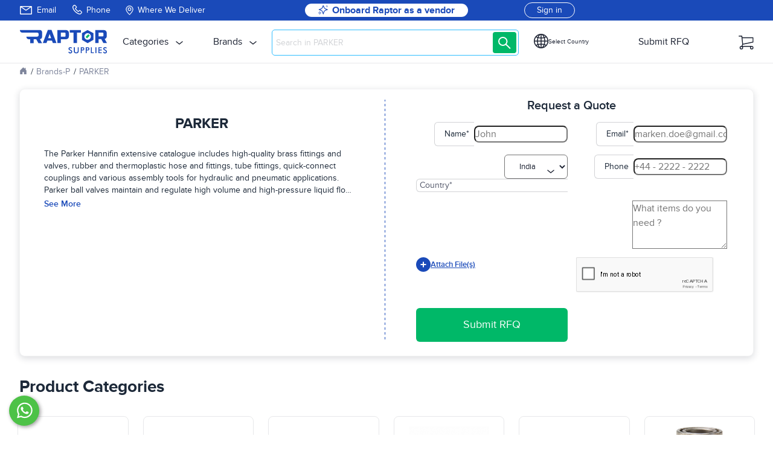

--- FILE ---
content_type: text/html; charset=UTF-8
request_url: https://cdn.raptorsupplies.com/b/parker-valves
body_size: 24469
content:



 
<!DOCTYPE html><!-- Loaded from LOCAL -->
<!-- Static file (467830 Index) generated on 2026-01-27 08:52:21 -->
<!DOCTYPE html><html lang='en'><head><meta http-equiv='content-type' content='text/html; charset=utf-8' /><meta name='quote-csrf' content='77522cd9f9eee0fa80d7b75d741f02d0'><title>Parker Hannifin Fittings &amp; Hydraulic Valves Distributor / Supplier | Raptor Supplies Worldwide</title><meta name='description' content='Offering the entire catalog of Parker, including spares / accessories - NET30 Terms | Worldwide Delivery | sales@raptorsupplies.com | +44 203 287 5224'/><meta name='robots' content='INDEX,FOLLOW' /><meta property="og:title" content="Parker Hannifin Fittings & Hydraulic Valves Distributor / Supplier | Raptor Supplies Worldwide" />
<meta property="og:type" content="website" />
<meta property="og:url" content="https://www.raptorsupplies.com/b/parker-valves" />
<meta property="og:image" content="https://static.raptorsupplies.com/catalog/product/og/parker-fs-752-12fp.webp" />
<meta property="og:description" content="Offering the entire catalog of Parker, including spares / accessories - NET30 Terms | Worldwide Delivery | sales@raptorsupplies.com | +44 203 287 5224" />
<meta property="og:site_name" content="Raptor Supplies" /><meta name='viewport' content='width=device-width, initial-scale=1.0' /><link rel='favicon' type='image/x-icon' href='https://static.raptorsupplies.com/static/common/favicon.png' /><link rel='shortcut icon' type='image/x-icon' href='https://static.raptorsupplies.com/static/common/favicon.png' /><link rel='canonical' href='https://www.raptorsupplies.com/b/parker-valves'/><link rel="alternate" hreflang="en" href="https://www.raptorsupplies.com/b/parker-valves" />
			<link rel="alternate" hreflang="en-GB" href="https://www.raptorsupplies.co.uk/b/parker-valves" />
			<link rel="alternate" hreflang="en-SG" href="https://www.raptorsupplies.com.sg/b/parker-valves" />
			<link rel="alternate" hreflang="en-AU" href="https://www.raptorsupplies.com.au/b/parker-valves" />
			<link rel="alternate" hreflang="en-NL" href="https://eu.raptorsupplies.com/b/parker-valves" />
			<link rel="alternate" hreflang="nl-NL" href="https://www.raptorsupplies.nl/b/parker-valves" />
			<link rel="alternate" hreflang="nl" href="https://www.raptorsupplies.nl/b/parker-valves" />
			<link rel="alternate" hreflang="en-IT" href="https://eu.raptorsupplies.com/b/parker-valves" />
			<link rel="alternate" hreflang="it-IT" href="https://www.raptorsupplies.it/b/parker-valves" />
			<link rel="alternate" hreflang="it" href="https://www.raptorsupplies.it/b/parker-valves" />
			<link rel="alternate" hreflang="en-DE" href="https://eu.raptorsupplies.com/b/parker-valves" />
			<link rel="alternate" hreflang="de-DE" href="https://www.raptorsupplies.de/b/parker-valves" />
			<link rel="alternate" hreflang="de" href="https://www.raptorsupplies.de/b/parker-valves" />
			<link rel="alternate" hreflang="en-FR" href="https://eu.raptorsupplies.com/b/parker-valves" />
			<link rel="alternate" hreflang="fr-FR" href="https://www.raptorsupplies.fr/b/parker-valves" />
			<link rel="alternate" hreflang="fr" href="https://www.raptorsupplies.fr/b/parker-valves" />
			<link rel="alternate" hreflang="en-PL" href="https://eu.raptorsupplies.com/b/parker-valves" />
			<link rel="alternate" hreflang="pl-PL" href="https://www.raptorsupplies.pl/b/parker-valves" />
			<link rel="alternate" hreflang="pl" href="https://www.raptorsupplies.pl/b/parker-valves" />
			<link rel="alternate" hreflang="en-ES" href="https://eu.raptorsupplies.com/b/parker-valves" />
			<link rel="alternate" hreflang="es-ES" href="https://www.raptorsupplies.es/b/parker-valves" />
			<link rel="alternate" hreflang="es" href="https://www.raptorsupplies.es/b/parker-valves" />
			<link rel="alternate" hreflang="en-DK" href="https://eu.raptorsupplies.com/b/parker-valves" />
			<link rel="alternate" hreflang="da-DK" href="https://www.raptorsupplies.dk/b/parker-valves" />
			<link rel="alternate" hreflang="da" href="https://www.raptorsupplies.dk/b/parker-valves" />
			<link rel="alternate" hreflang="en-NO" href="https://eu.raptorsupplies.com/b/parker-valves" />
			<link rel="alternate" hreflang="en-FI" href="https://eu.raptorsupplies.com/b/parker-valves" />
			<link rel="alternate" hreflang="en-RO" href="https://eu.raptorsupplies.com/b/parker-valves" />
			<link rel="alternate" hreflang="en-GR" href="https://eu.raptorsupplies.com/b/parker-valves" />
			<link rel="alternate" hreflang="en-HU" href="https://eu.raptorsupplies.com/b/parker-valves" />
			<link rel="alternate" hreflang="en-SE" href="https://eu.raptorsupplies.com/b/parker-valves" />
			<link rel="alternate" hreflang="tr-TR" href="https://tr.raptorsupplies.com/b/parker-valves" />
			<link rel="alternate" hreflang="tr" href="https://tr.raptorsupplies.com/b/parker-valves" />
			<link rel="alternate" hreflang="th-TH" href="https://th.raptorsupplies.com/b/parker-valves" />
			<link rel="alternate" hreflang="th" href="https://th.raptorsupplies.com/b/parker-valves" />
			<link rel="alternate" hreflang="ja-JP" href="https://jp.raptorsupplies.com/b/parker-valves" />
			<link rel="alternate" hreflang="ja" href="https://jp.raptorsupplies.com/b/parker-valves" />
			<link rel="alternate" hreflang="ko-KR" href="https://kr.raptorsupplies.com/b/parker-valves" />
			<link rel="alternate" hreflang="ko" href="https://kr.raptorsupplies.com/b/parker-valves" />
			<link rel="alternate" hreflang="zh-Hant-TW" href="https://tw.raptorsupplies.com/b/parker-valves" />
			<link rel="alternate" hreflang="zh-Hant" href="https://tw.raptorsupplies.com/b/parker-valves" />
			<link rel="alternate" hreflang="vi-VN" href="https://vn.raptorsupplies.com/b/parker-valves" />
			<link rel="alternate" hreflang="vi" href="https://vn.raptorsupplies.com/b/parker-valves" /><link rel="stylesheet" type="text/css" href="https://cdn.raptorsupplies.com/public/assets/css/common/v1.0/rootReset.css">
	<link rel="stylesheet" type="text/css" href="https://cdn.raptorsupplies.com/public/assets/css/HeaderFooter/v1.0/header.min.css" media="all"></head><body><script> history.replaceState(null, null, window.location.pathname + window.location.search);</script><input id='refererValue' type='hidden' value='' /><noscript><iframe class='googletagmanager' src='https://www.googletagmanager.com/ns.html?id=GTM-T3TXDQX' height='0' width='0'></iframe></noscript><div class="main-wrap">
		<div class="animatedHeader animated fadeInDown"><div class="main-head ">
			<nav class="top-header">
				<div class="header-innerWrapper">
					<div class="contact-info">
						<div class="contactDetails">
							<a onclick="gtag_report_conversion_banner_email()" id="eve_16" href="mailto:sales@raptorsupplies.com" aria-label="Email">
                                <span class="allspriteicon inbox"></span><span class="mb-hide">Email</span>
                            </a>
                            <a onclick="gtag_report_conversion_tel()" id="eve_18" href="tel:+442032875224" aria-label="Phone">
                                <span class="allspriteicon phone-icon"></span><span class="mb-hide">Phone</span>
                            </a><p class="where_we_deliver_header">
									<a id="eve_304" href="/where-we-deliver" aria-label="Where We Deliver">
										<svg xmlns="https://www.w3.org/2000/svg" width="13" height="16" viewBox="0 0 13.664 17">
											<g id="Group_1883" transform="translate(-16.543 -7.8)" style="mix-blend-mode: normal; isolation: isolate">
												<path id="Path_5" d="M29.656,14.578a6.278,6.278,0,1,0-12.556,0,5.314,5.314,0,0,0,.079.964h-.02l.079.374a15.474,15.474,0,0,0,3.149,5.412,24.8,24.8,0,0,0,1.83,2.047c.905.925,1.023.925,1.181.925s.256,0,1.161-.925c.335-.354,1.043-1.082,1.811-2.047a15.416,15.416,0,0,0,3.149-5.353l.079-.394h-.02A5.463,5.463,0,0,0,29.656,14.578Zm-.925,1.24-.039.157c-.728,2.7-4.408,6.632-5.314,7.459-.964-.846-4.625-4.8-5.333-7.518l-.039-.157a5.861,5.861,0,0,1-.118-1.181,5.491,5.491,0,1,1,10.982,0A5.207,5.207,0,0,1,28.731,15.818Z" fill="#fff" stroke="#fff" stroke-width="0.5" />
												<path id="Path_6" d="M37.273,24.6a2.873,2.873,0,1,0,2.873,2.873A2.877,2.877,0,0,0,37.273,24.6Zm0,4.959a2.086,2.086,0,1,1,2.086-2.086A2.087,2.087,0,0,1,37.273,29.559Z" transform="translate(-13.895 -13.092)" fill="#fff" stroke="#fff" stroke-width="0.5" />
											</g>
										</svg>
										<span class="mb-hide">Where We Deliver</span>
									</a>
								</p></div>

						<div class="buyers-link">
							<a href="/for-buyers">
								<svg width="16.646" height="16" viewBox="0 1 16.646 16">
									<g id="Group_4553" data-name="Group 4553" transform="translate(-1169.402 0)">
										<path id="Path_6368" data-name="Path 6368" d="M24.38,8.313,21.218,7.26a4.272,4.272,0,0,1-2.69-2.69L17.474,1.408a.633.633,0,0,0-1.153,0L15.267,4.57a4.272,4.272,0,0,1-2.69,2.69L9.415,8.313a.608.608,0,0,0,0,1.153l3.162,1.054a4.272,4.272,0,0,1,2.69,2.69l1.054,3.162a.608.608,0,0,0,1.153,0l1.054-3.162a4.272,4.272,0,0,1,2.69-2.69L24.38,9.467a.608.608,0,0,0,0-1.153ZM20.834,9.367a5.5,5.5,0,0,0-3.459,3.459L16.9,14.258l-.477-1.432a5.5,5.5,0,0,0-3.459-3.459L11.53,8.89l1.432-.477a5.5,5.5,0,0,0,3.459-3.459L16.9,3.522l.477,1.432a5.5,5.5,0,0,0,3.459,3.459l1.432.477Z" transform="translate(1161.106 -1.036)" fill="#1a4ab9"></path>
										<path id="Path_6369" data-name="Path 6369" d="M2.418,9.889l.213.639a.2.2,0,0,0,.384,0l.213-.639a1.017,1.017,0,0,1,.64-.64l.639-.213a.2.2,0,0,0,0-.384l-.639-.213a1.017,1.017,0,0,1-.64-.64L3.015,7.16a.211.211,0,0,0-.384,0L2.418,7.8a1.017,1.017,0,0,1-.64.64l-.639.213a.2.2,0,0,0,0,.384l.639.213a1.017,1.017,0,0,1,.64.64ZM1.905,8.823a1.426,1.426,0,0,0,.9-.9l.021-.062.021.062a1.426,1.426,0,0,0,.9.9l.062.021-.062.021a1.426,1.426,0,0,0-.9.9l-.021.062L2.8,9.761a1.426,1.426,0,0,0-.9-.9l-.062-.021Z" transform="translate(1181.402 -6.634)" fill="#1a4ab9"></path>
										<path id="Path_6370" data-name="Path 6370" d="M12.135,15.4,11.2,15.09a1.489,1.489,0,0,1-.938-.938l-.312-.935a.309.309,0,0,0-.563,0l-.312.935a1.489,1.489,0,0,1-.938.938L7.2,15.4a.3.3,0,0,0,0,.563l.935.312a1.489,1.489,0,0,1,.938.938l.312.935a.3.3,0,0,0,.563,0l.312-.935a1.489,1.489,0,0,1,.938-.938l.935-.312a.3.3,0,0,0,0-.563Zm-1.123.312A2.088,2.088,0,0,0,9.7,17.026l-.03.091-.03-.091a2.088,2.088,0,0,0-1.313-1.313l-.091-.03.091-.03A2.088,2.088,0,0,0,9.638,14.34l.03-.091.03.091a2.088,2.088,0,0,0,1.313,1.313l.091.03Z" transform="translate(1162.402 -2.352)" fill="#1a4ab9"></path>
									</g>
								</svg><span>Onboard Raptor as a vendor</span>
							</a>
						</div>
						<div class="deliver-signin"><a href="/login/" id="eve_13" class="sign_in">Sign in</a></div>
					</div>
				</div>
			</nav>

			<header id="myHeader">
				<div class="main-menu">
					<div class="logo">
						<span class="sprite mobile-toggle"></span>
						<a href="https://www.raptorsupplies.com" id="eve_9" aria-label="raptor logo"><img src="https://static.raptorsupplies.com/static/common/rpt-logo.svg" alt="raptor logo" width="105" height="30" title="Raptor Supplies"></a>
					</div><div class="leftmenu-searchbar"><div class="left-menu">
							<ul>
								<li><a href="/l1" id="eve_299">Categories <span class="allspriteicon down_arrow_gray headerArrow"></span></a>
									<div class="mega-menu" id="eve_300">
										<div class="menu-list">
											<div class="inner-mega-menu">
												<a href="/l1/abrasives">Abrasives</a>
												<a href="/l1/adhesives-sealants-and-tape">Adhesives</a>
												<a href="/l1/electronics-appliances-and-batteries">Appliances & Batteries</a>
												<a href="/l1/cleaning">Cleaning</a>
												<a href="/l1/electrical">Electrical</a>
												<a href="/fasteners">Fasteners</a>
												<a href="/l1/furniture-hospitality-and-food-service">Furniture Service</a>
												<a href="/l1/hand-tools">Hand Tools</a>
												<a href="/l1/hardware">Hardware</a>
												<a href="/l1/hvac-and-refrigeration">HVAC</a>
												<a href="/l1/hydraulics">Hydraulics</a>
											</div>
											<div class="inner-mega-menu">
												<a href="/l1/lab-supplies">Lab Supplies</a>
												<a href="/l1/lighting">Lighting</a>
												<a href="/l1/lubrication">Lubrication</a>
												<a href="/l1/machining">Machining</a>
												<a href="/l1/material-handling">Material Handling</a>
												<a href="/l1/motors">Motors</a>
												<a href="/l1/office-supplies">Office Supplies</a>
												<a href="/l1/outdoor-equipment">Outdoor Equipment</a>
												<a href="/l1/paint-equipment-and-supplies">Paint Supplies</a>
												<a href="/l1/plumbing">Plumbing</a>
												<a href="/l1/pneumatics">Pneumatics</a>
											</div>
											<div class="inner-mega-menu">
												<a href="/l1/power-tools">Power Tools</a>
												<a href="/l1/power-transmission">Power Transmission</a>
												<a href="/l1/pumps">Pumps</a>
												<a href="/l1/raw-materials">Raw Materials</a>
												<a href="/l1/reference-and-learning-supplies">Reference Supplies</a>
												<a href="/l1/safety">Safety</a>
												<a href="/l1/security">Security</a>
												<a href="/l1/test-instruments">Test Instruments</a>
												<a href="/l1/fleet-and-vehicle-maintenance">Vehicle Maintenance</a>
												<a href="/l1/welding">Welding</a>
											</div>
										</div>
									</div>
								</li>
								<li class="brand-menu"><a id="eve_302" href="/b">Brands <span class="allspriteicon down_arrow_gray headerArrow"></span></a>
									<div class="mega-menu">
										<div class="menu-list" id="eve_303">
											<div class="inner-mega-menu">
												<a href="/b/3m">3M</a>
												<a href="/b/gast">Gast</a>
												<a href="/b/proto-tools">Proto</a>
												<a href="/b/akro-mils">Akro-Mils</a>
												<a href="/b/friedrich-ac">Friedrich</a>
												<a href="/b/parker-valves">Parker</a>
												<a href="/b/yellow-jacket-hvac">Yellow Jacket</a>
												<a href="/b/anderson-metals">Amc</a>
												<a href="/b/eazypower">Eazypower</a>
											</div>
											<div class="inner-mega-menu">
												<a href="/b/otc-tools">Otc</a>
												<a href="/b/gpi-flowmeter">Gpi</a>
												<a href="/b/newstripe">Newstripe</a>
												<a href="/b/guardair">Guardair</a>
												<a href="/b/ps-doors">Ps Industries</a>
												<a href="/b/fast-funnel">Fast Funnel</a>
												<a href="/b/destaco">Destaco</a>
												<a href="/b"><strong>All Brands</strong></a>
											</div>
										</div>
									</div>
								</li>
							</ul>
						</div>
<div class="search-bar">
    <form class="form minisearch validate-form" id="search_mini_form" action="https://www.raptorsupplies.com/s" method="get">
        <input id="search" type="search" name="q" value="" placeholder="Search in PARKER" class="input-text" maxlength="128"
            onfocus="javascript:var search = jQuery('#search_autocomplete');if(search.html()){search.css({'display':'block'}); jQuery('.blur-grey').css({'display':'block'});jQuery('body').addClass('hidden');}"
            role="combobox" aria-haspopup="false" aria-autocomplete="both" autocomplete="off" aria-expanded="false">

        <button type="submit" title="Search" class="action searc" aria-label="Search" id="searchBtn" disabled="">
            <span class="sprite search-icon"></span>
        </button>
        <button class="close-icon2" type="reset">
            <span class="allspriteicon black-close"></span>
        </button>
    </form>
    <div id="search_autocomplete" class="search-autocomplete"></div>
</div></div>
							<div class="right-menu">
								<ul><li class="flag"><span class="menu-cta">
												<div id="eve_419" class="country-change">
													<span><svg xmlns="https://www.w3.org/2000/svg" width="24" height="24" fill="currentColor" class="bi bi-globe2" viewBox="0 0 16 16">
															<path d="M0 8a8 8 0 1 1 16 0A8 8 0 0 1 0 8m7.5-6.923c-.67.204-1.335.82-1.887 1.855q-.215.403-.395.872c.705.157 1.472.257 2.282.287zM4.249 3.539q.214-.577.481-1.078a7 7 0 0 1 .597-.933A7 7 0 0 0 3.051 3.05q.544.277 1.198.49zM3.509 7.5c.036-1.07.188-2.087.436-3.008a9 9 0 0 1-1.565-.667A6.96 6.96 0 0 0 1.018 7.5zm1.4-2.741a12.3 12.3 0 0 0-.4 2.741H7.5V5.091c-.91-.03-1.783-.145-2.591-.332M8.5 5.09V7.5h2.99a12.3 12.3 0 0 0-.399-2.741c-.808.187-1.681.301-2.591.332zM4.51 8.5c.035.987.176 1.914.399 2.741A13.6 13.6 0 0 1 7.5 10.91V8.5zm3.99 0v2.409c.91.03 1.783.145 2.591.332.223-.827.364-1.754.4-2.741zm-3.282 3.696q.18.469.395.872c.552 1.035 1.218 1.65 1.887 1.855V11.91c-.81.03-1.577.13-2.282.287zm.11 2.276a7 7 0 0 1-.598-.933 9 9 0 0 1-.481-1.079 8.4 8.4 0 0 0-1.198.49 7 7 0 0 0 2.276 1.522zm-1.383-2.964A13.4 13.4 0 0 1 3.508 8.5h-2.49a6.96 6.96 0 0 0 1.362 3.675c.47-.258.995-.482 1.565-.667m6.728 2.964a7 7 0 0 0 2.275-1.521 8.4 8.4 0 0 0-1.197-.49 9 9 0 0 1-.481 1.078 7 7 0 0 1-.597.933M8.5 11.909v3.014c.67-.204 1.335-.82 1.887-1.855q.216-.403.395-.872A12.6 12.6 0 0 0 8.5 11.91zm3.555-.401c.57.185 1.095.409 1.565.667A6.96 6.96 0 0 0 14.982 8.5h-2.49a13.4 13.4 0 0 1-.437 3.008M14.982 7.5a6.96 6.96 0 0 0-1.362-3.675c-.47.258-.995.482-1.565.667.248.92.4 1.938.437 3.008zM11.27 2.461q.266.502.482 1.078a8.4 8.4 0 0 0 1.196-.49 7 7 0 0 0-2.275-1.52c.218.283.418.597.597.932m-.488 1.343a8 8 0 0 0-.395-.872C9.835 1.897 9.17 1.282 8.5 1.077V4.09c.81-.03 1.577-.13 2.282-.287z"></path>
														</svg></span> <span>Select Country</span>
												</div>
											</span>
										</li><li class="header-contact"><a id="eve_89" href="/request-for-quote" class="connect_us connectrfq" aria-label="Submit RFQ">Submit RFQ</a></li><li>
										<a href="https://www.raptorsupplies.com/checkout/cart" id="eve_15" aria-label="cart menu"><span class="cart_icon add-to-cart-button"></span><span id="cart-counter" class=""></span>
										</a>
									</li>
								</ul>
							</div>
						</div>
						<div id="progress-bar"></div>
				</div>
			</header>
		</div>
		<div class="blur-grey"></div>
	</div><div class="blur-background"></div>
	
</div>
<div id="show_success_msg_rfq" class="flash-msg"></div><input name="visitorId" id="visitorId" value="" type="hidden"><script type="text/javascript">
	var formKey = "Z8C8hfRSgKHvmlie";
	var nkMob = 0;
	var gtm_container_id = "GTM-T3TXDQX";
	var gtagId = "AW-939214415";
	var smrReq = "";
	var complete_uri = "https://www.raptorsupplies.com/b/parker-valves";
	var nkRes = "";
	var nkCountryRes = "";
	var ipgeo_url = "https://www.raptorsupplies.com/ipgeo/ipgeo.php";
	var cdn_url = "https://cdn.raptorsupplies.com";
	var hotjarId = "1212384";
	var quoteId = "";
	var gclidConst = "";
</script>

<script src="https://cdn.raptorsupplies.com/Action/common_script.js" defer></script><input id="refererValue" type="hidden" value=""><!-- Loaded from LOCAL -->
<!-- Static file (467830) generated on 2026-01-27 08:52:21 -->
<link rel="stylesheet" media="all" href="https://cdn.raptorsupplies.com/public/assets/css/Brand/v1.0/brand.css" type="text/css"><section class='ourBlock breadcrumbs' data-pid='467830'>
        <div class='myContainer'>
            <ul id='eve_22' class='items breadcrumb' itemscope='' itemtype='https://schema.org/BreadcrumbList'>
            <li class='item home' itemprop='itemListElement' itemscope='' itemtype='https://schema.org/ListItem'>
                <a itemprop='item' href='https://www.raptorsupplies.com' title='Go to Home Page'><span itemprop='name'><span style='display: none;'>Home</span><svg
                    width='13' height='13' fill='currentColor' class='bi bi-house-door-fill' viewBox='0 -1 16 16'>
                    <path
                        d='M6.5 14.5v-3.505c0-.245.25-.495.5-.495h2c.25 0 .5.25.5.5v3.5a.5.5 0 0 0 .5.5h4a.5.5 0 0 0 .5-.5v-7a.5.5 0 0 0-.146-.354L13 5.793V2.5a.5.5 0 0 0-.5-.5h-1a.5.5 0 0 0-.5.5v1.293L8.354 1.146a.5.5 0 0 0-.708 0l-6 6A.5.5 0 0 0 1.5 7.5v7a.5.5 0 0 0 .5.5h4a.5.5 0 0 0 .5-.5' />
                    </svg></span></a>
                <span class='divider'> <span class='accesshide '> </span></span>
                <meta itemprop='position' content='1'>
            </li>
            <li class='item Material Handling brdcrmb_li' itemprop='itemListElement' itemscope=''
                itemtype='https://schema.org/ListItem'><a itemprop='item'
                href='https://www.raptorsupplies.com/b/p' title='Brands'><span
                    itemprop='name'>Brands-P</span></a> <span class='divider'> <span
                    class='accesshide '></span></span>
                <meta itemprop='position' content='2'>
            </li>
            <li class='item Drums brdcrmb_li' itemprop='itemListElement' itemscope='' itemtype='https://schema.org/ListItem'>
                <span itemprop='name'>PARKER</span><span class='divider'> <span
                    class='accesshide '></span></span>
                <meta itemprop='position' content='3'>
            </li>
            </ul>
        </div>
    </section><p id="chatBrandId" style="display:none">PARKER</p><link rel="stylesheet" href="https://cdn.raptorsupplies.com/public/assets/css/Brand/v1.0/brandForm.css" type="text/css"><link rel="stylesheet" href="https://cdn.raptorsupplies.com/public/assets/css/GeoLocation/v1.0/ipgeo-shipping-banner.min.css" type="text/css">
          <section class="banner-section">
            <div class="myContainer">
              <div class="mydivq"></div>
            </div>
          </section><section id="brands__form">
          <div class="myContainer">
            <div class="brands__form-main">
              <div class="row g-3 g-lg-5">
                <div class="col-12 col-lg-6">
                  <div class="brands__form-heading">
                    <h1 class="brands__form-name"><span class="brands__form-brand-title">PARKER</span>
                    </h1>
                  </div>
                  <div class="brands__form-description">
                    <p>The Parker Hannifin extensive catalogue includes high-quality brass fittings and valves, rubber and thermoplastic hose and fittings, tube fittings, quick-connect couplings and various assembly tools for hydraulic and pneumatic applications. Parker ball valves maintain and regulate high volume and high-pressure liquid flow and feature an easy-to-operate lever for a secure quarter-turn operation.<br>The Parker Fittings catalogue comprises Intru-Lok fittings, EO fittings, Triple-Lok fittings, Ferulok fittings, EO-2 fittings and Seal-Lok fittings. The brand's Seal-Lok fittings provide resistance against vibration and over-torque. They feature a flat sealing surface and a patented Trap-Seal design, making this ideal for applications in high pressure, vibration and impulsive environments. </p><a href="#more_about_brand" class="readmore">See More</a>
                  </div>
                </div>
                <div class="col-12 col-lg-6">
                  <div class="discontinued_right">
                    <h3>Request a Quote</h3>
                    <form action="javascript:void(0)" id="brand_form" method="post" class="validate-form">
                      <span class="close" onclick="elkcloseModal()"></span>
                      <div class="discoun_mcmaster_group-wraper g-3 gx-lg-5">
                        <div class="discoun_brand_sem_form-div">
                          <input type="hidden" name="discoun_brand_name" id="discoun_brand_name" value="">
                          <div class="input-group">
                            <input type="text" name="name" id="eve_354" required="" placeholder="John">
                            <label for="eve_354">Name*</label>
                          </div>
                          <input type="hidden" value="http ://www.raptorsupplies.com/b/parker-valves" name="my_url" id="my_url">
                          <span id="name_error" class="form-error"></span>
                        </div>
                        <div class="discoun_brand_sem_form-div">
                          <div class="input-group">
                            <input type="email" name="email" id="eve_355" required=""  placeholder="marken.doe@gmail.com">
                            <label for="eve_355">Email*</label>
                          </div>
                          <span id="email_error" class="form-error"></span>
                        </div>
                        <div class="discoun_brand_sem_form-div" id="countryid">
                          <div class="input-group">
                            <div class="select-down"><span class="allspriteicon white-chevron"></div>
                            <select id="brandrfqcountry" class="country-dropdown" aria-label="country-labeled">
                              <option value="India">India</option>
                              <option value="Albania">Albania</option>
                              <option value="Algeria">Algeria</option>
                            </select>
                          </div>
                          <input type="hidden" id="company_country" name="company_country" value="India">
                          <input type="hidden" id="country-name" name="country-name" value="India">
                          <label class="country">Country*</label>
                        </div>
                        <div class="discoun_brand_sem_form-div">
                          <div class="input-group">
                            <input class="placeinputsan" type="tel" name="phone" id="eve_356"  placeholder="+44 - 2222 - 2222">
                            <label class="placeinputsanl" for="eve_356">Phone</label>
                          </div>
                          <span id="phone_error" class="form-error"></span>
                        </div>
                        <div class="discoun_brand_sem_form-div" id="textarea_box">
                          <div class="input-group">
                            <textarea class="message" id="cmnt" rows="2"  placeholder="What items do you need ?"></textarea>
                          </div>
                          <span id="cmnt_error" class="form-error"></span>
                        </div>
                        <div class="discoun_brand_sem_form-div" id="attachment_box">
                          <button id="eve_512" type="button" class="btn attachment-btn" data-bs-toggle="modal" data-bs-target="#brands__formModal">
                              <svg xmlns="http://www.w3.org/2000/svg" width="24" height="24" viewBox="0 0 24 24">
                                  <g id="Group_1892" data-name="Group 1892" transform="translate(-624 -576)">
                                    <circle id="Ellipse_19" data-name="Ellipse 19" cx="12" cy="12" r="12" transform="translate(624 576)" fill="#1a4ab9"/>
                                    <path id="Path_3643" data-name="Path 3643" d="M111.58,36h-3.43V32.57H106.01V36h-3.43V38.14h3.43v3.43h2.141V38.14h3.43Z" transform="translate(528.92 550.93)" fill="#fff"/>
                                  </g>
                              </svg>
                              Attach File(s)
                          </button>
                        </div>
                        <div class="discoun_brand_sem_form-div" id="recaptcha_box">
                          <div class="g-recaptcha" data-sitekey="6LeRTvQjAAAAAGjhveCym6TNWK7ThLwMjihfLNdV" data-callback="verifyCaptcha"></div>
                        </div>                      
                        <div class="discoun_brand_sem_form-div discoun_button-area">
                          <button type="submit" class="discoun_brand_sem_btn-default sendbutton">Submit RFQ</button>
                        </div>
                      </div>
                    </form>
                  </div>
                </div>
              </div>
            </div>
          </div>
        </section><div class="modal fade" id="brands__formModal" tabindex="-1" aria-labelledby="brands__formModalTitle" aria-modal="true" role="dialog">
        <div class="modal-dialog modal-dialog-centered">
          <div class="modal-content">
            <div class="modal-header">
              <h4 class="modal-title" id="brands__formModalTitle">Upload Document</h4>
              <button id="eve_515" type="button" class="btn-close" data-bs-dismiss="modal" aria-label="Close">
                <svg xmlns="http://www.w3.org/2000/svg" width="12" height="12" viewBox="0 0 12 12">
                  <path id="Path_138" data-name="Path 138" d="M10.794,0,6,4.794,1.205,0,0,1.206,4.794,6,0,10.794,1.205,12,6,7.2,10.794,12,12,10.794,7.206,6,12,1.205Z" fill="#1b213199" />
                </svg>
              </button>
            </div>
            <div class="modal-body">
                <form class="form-container" id="uploadedFilesInput" enctype="multipart/form-data" method="POST">
                  <div class="upload-files-container">

                    <div class="row" id="row-files-upload">
                      <div class="col-12" id="drag-and-drop">
                        <div class="drag-file-area">
                          <span class="upload-icon">
                            <svg xmlns="http://www.w3.org/2000/svg" width="32.954" height="40" viewBox="0 0 32.954 40">
                              <g id="Group_1916" data-name="Group 1916" transform="translate(-13.956 -6.25)">
                                <path id="Path_4271" data-name="Path 4271" d="M64.638,65.717a.717.717,0,0,0-1,0L60.479,68.8a.715.715,0,0,0,1,1.023l1.948-1.9v6.864a.714.714,0,1,0,1.429,0V67.922l1.948,1.9h0a.715.715,0,0,0,1-1.023Z" transform="translate(-25.143 -32.172)" fill="#30bdff"/>
                                <path id="Path_4272" data-name="Path 4272" d="M46.911,38.336a7.9,7.9,0,0,0-3.084-6.256V9.273A3.028,3.028,0,0,0,40.8,6.25H24.3a3.118,3.118,0,0,0-2.138.888l-7.322,7.328a3.117,3.117,0,0,0-.888,2.138V43.226a3.029,3.029,0,0,0,3.025,3.023H38.992a7.947,7.947,0,0,0,7.918-7.914Zm-1.429,0A6.494,6.494,0,0,1,39,44.822c-8.6-.341-8.6-12.632,0-12.972a6.494,6.494,0,0,1,6.486,6.486ZM22.634,8.689v5.419a.825.825,0,0,1-.825.825H16.394ZM16.982,44.821a1.6,1.6,0,0,1-1.6-1.595V16.6a1.577,1.577,0,0,1,.025-.241h6.4a2.255,2.255,0,0,0,2.254-2.254V7.7a1.577,1.577,0,0,1,.241-.025H40.8a1.6,1.6,0,0,1,1.6,1.595V31.2a7.829,7.829,0,0,0-3.4-.779,7.927,7.927,0,0,0-4.523,14.4Z" fill="#30bdff"/>
                                <path id="Path_4273" data-name="Path 4273" d="M25.878,39.757h11.3a.714.714,0,0,0,0-1.429h-11.3a.714.714,0,0,0,0,1.429Z" transform="translate(-6.09 -17.414)" fill="#30bdff"/>
                                <path id="Path_4274" data-name="Path 4274" d="M32.563,48.438H25.878a.714.714,0,0,0,0,1.429h6.686a.714.714,0,0,0,0-1.429Z" transform="translate(-6.09 -22.902)" fill="#30bdff"/>
                              </g>
                            </svg>
                          </span>
                          <h3 class="dynamic-message">Drag and drop file here</h3>
                          <span class="seprator">Or</span>
                          <label class="label">
                            <span class="browse-files">
                              <input type="file" id="input_files_brand" class="default-file-input" accept=".pdf, .png, .jpg, .jpeg, .docx, .xlsx, .csv" multiple/>
                              <input type="hidden" value="0" id="file-input" />
                              <span class="browse-files-text">Choose File</span>
                            </span>
                          </label>
                        </div>

                        <div class="files-requirment">
                          <div class="supported-formats">
                            <span class="supported-heading">Supported formats:</span>
                            <span class="supported-details">pdf, jpg, jpeg, png, docx, xlsx, csv</span>
                          </div>
                          <div class="supported-files-limit">
                            <span class="supported-heading">Maximum File Size:</span>
                            <span class="supported-details">1 MB</span>
                          </div>
                        </div>
                      </div>
                      <div class="col-12 col-md-6 d-none" id="files-data">

                        <h4 class="file-info-title" id="file-info-title">Uploading</h4>

                        <div class="file-blocks"></div>
                      </div>

                      <div class="col-12 text-right"><button id="eve_513" type="button" class="upload-button">Upload</button></div>
                    </div>

                    <div class="row d-none" id="row-success-msg">
                      <div class="col-12">
                        <div class="message">
                          <span>
                            <svg xmlns="http://www.w3.org/2000/svg" width="72" height="72" viewBox="0 0 72 72">
                              <g id="Group_2059" data-name="Group 2059" transform="translate(-913 -341)">
                                <circle id="Ellipse_172" data-name="Ellipse 172" cx="36" cy="36" r="36" transform="translate(913 341)" fill="#00b868"/>
                                <path id="Path_16" data-name="Path 16" d="M282.4,2248.7l-19.748,18.1a3.292,3.292,0,0,1-4.552-.1l-9.873-9.875a3.292,3.292,0,0,1,4.572-4.725l.081.08,7.65,7.65,17.424-15.975a3.293,3.293,0,0,1,4.451,4.854Z" transform="translate(683.774 -1877.228)" fill="#fff"/>
                              </g>
                            </svg>
                          </span>
                          <div class="message-text">Successfully Uploaded!</div>
                        </div>
                      </div>
                    </div>
                  </div>
                </form>
            </div>
          </div>
        </div>
      </div>
      <div id="show_success_msg_rfq" style="display:none;" class="flash-msg"></div><section class="all-brands">
                    <div class="myContainer">
                      <h2 class="Brands_title">Product Categories</h2>
                      <div class="brand_tab" id = "eve_58"><span class="tablinks active" onclick="ajaxload('all-product','467830')" id="defaultOpen"></span><div id="all-product" class="tabcontent">
        <div class="all-pro-inner" id="eve_59"><div class="tab-content-inner catItem"><div class="image" onclick ="javascript:location.href='https://www.raptorsupplies.com/c/pneumatics/c3/quick-connect-air-couplings/parker-valves'">
                    <img src="https://static.raptorsupplies.com/catalog/product/og/parker-fs-752-12fp.webp"  width="198" height="198" alt="PARKER Quick Connect Air Couplings">
                  </div><p><a href='https://www.raptorsupplies.com/c/pneumatics/c3/quick-connect-air-couplings/parker-valves'><span onclick ="javascript:location.href='https://www.raptorsupplies.com/c/pneumatics/c3/quick-connect-air-couplings/parker-valves'" class="brand-title">Quick Connect Air Couplings</a></span><span class='catOneLinear'><i class='allspriteicon info-msg info-icon'></i><span class='oneliner'><span>Parker pneumatic fittings designed for applications in manufacturing, packaging and transportation industries for fast connection and disconnection of pipes and equipment. Available in steel and brass and in different connection types</span><i></i></span></span><span>(524 Products)</span></p></div><div class="tab-content-inner catItem"><div class="image" onclick ="javascript:location.href='https://www.raptorsupplies.com/c/plumbing/c3/stainless-steel-pipe-fittings/parker-valves'">
                    <img src="https://static.raptorsupplies.com/catalog/product/og/PARKER-4-2-FBZ-SS.JPG"  width="198" height="198" alt="PARKER Stainless Steel Pipe Fittings">
                  </div><p><a href='https://www.raptorsupplies.com/c/plumbing/c3/stainless-steel-pipe-fittings/parker-valves'><span onclick ="javascript:location.href='https://www.raptorsupplies.com/c/plumbing/c3/stainless-steel-pipe-fittings/parker-valves'" class="brand-title">Stainless Steel Pipe Fittings</a></span><span class='catOneLinear'><i class='allspriteicon info-msg info-icon'></i><span class='oneliner'><span>Corrosion-resistant adapters, plugs, elbows and tees with a maximum operating temperature of 1200 degree Fahrenheit. Ideal for use with water, natural gas, hydraulic oil and cryogenic gases</span><i></i></span></span><span>(662 Products)</span></p></div><div class="tab-content-inner catItem"><div class="image" onclick ="javascript:location.href='https://www.raptorsupplies.com/c/plumbing/c3/compression-tube-fittings/parker-valves'">
                    <img src="https://static.raptorsupplies.com/catalog/product/og/parker-10-f5ox-ss.webp"  width="198" height="198" alt="PARKER Compression Tube Fittings">
                  </div><p><a href='https://www.raptorsupplies.com/c/plumbing/c3/compression-tube-fittings/parker-valves'><span onclick ="javascript:location.href='https://www.raptorsupplies.com/c/plumbing/c3/compression-tube-fittings/parker-valves'" class="brand-title">Compression Tube Fittings</a></span><span class='catOneLinear'><i class='allspriteicon info-msg info-icon'></i><span class='oneliner'><span>Suitable for applications in plumbing and electrical conduit systems to connect two pipes or tubes with hot- and cold-water faucets. Available in different materials and connection types</span><i></i></span></span><span>(3034 Products)</span></p></div><div class="tab-content-inner catItem"><div class="image" onclick ="javascript:location.href='https://www.raptorsupplies.com/c/plumbing/c3/ball-valves/parker-valves'">
                    <img src="https://static.raptorsupplies.com/catalog/product/og/parker-bvhp08bss1n.webp"  width="198" height="198" alt="PARKER Ball Valves">
                  </div><p><a href='https://www.raptorsupplies.com/c/plumbing/c3/ball-valves/parker-valves'><span onclick ="javascript:location.href='https://www.raptorsupplies.com/c/plumbing/c3/ball-valves/parker-valves'" class="brand-title">Ball Valves</a></span><span class='catOneLinear'><i class='allspriteicon info-msg info-icon'></i><span class='oneliner'><span>Parker valves designed to maintain and regulate high volume and high pressure liquid flow. Available in stainless steel, PFTE and brass and in different connection types</span><i></i></span></span><span>(309 Products)</span></p></div><div class="tab-content-inner catItem"><div class="image" onclick ="javascript:location.href='https://www.raptorsupplies.com/c/plumbing/c3/check-and-foot-valves/parker-valves'">
                    <img src="https://static.raptorsupplies.com/catalog/product/og/parker-c600b65.webp"  width="198" height="198" alt="PARKER Check and Foot Valves">
                  </div><p><a href='https://www.raptorsupplies.com/c/plumbing/c3/check-and-foot-valves/parker-valves'><span onclick ="javascript:location.href='https://www.raptorsupplies.com/c/plumbing/c3/check-and-foot-valves/parker-valves'" class="brand-title">Check and Foot Valves</a></span><span class='catOneLinear'><i class='allspriteicon info-msg info-icon'></i><span class='oneliner'><span>Designed to prevent the reverse flow of hot or cold polluted water from entering into the potable water supply. Available in stainless-steel, acetal-resin copolymer, brass, Kynar and PTFE variants</span><i></i></span></span><span>(248 Products)</span></p></div><div class="tab-content-inner catItem"><div class="image" onclick ="javascript:location.href='https://www.raptorsupplies.com/c/hydraulics/c3/hydraulic-quick-couplers/parker-valves'">
                    <img src="https://static.raptorsupplies.com/catalog/product/og/PARKER-SH1-62.JPG"  width="198" height="198" alt="PARKER Hydraulic Quick Couplers">
                  </div><p><a href='https://www.raptorsupplies.com/c/hydraulics/c3/hydraulic-quick-couplers/parker-valves'><span onclick ="javascript:location.href='https://www.raptorsupplies.com/c/hydraulics/c3/hydraulic-quick-couplers/parker-valves'" class="brand-title">Hydraulic Quick Couplers</a></span><span class='catOneLinear'><i class='allspriteicon info-msg info-icon'></i><span class='oneliner'><span>Includes different steel / brass Parker hydraulic quick couplers and coupler accessories like coupler nipples and bodies in different connection types, flow rates and body sizes. Have tapered threads for a fluid-tight seal and are ideal for applications in hydraulic rams and crimping equipment</span><i></i></span></span><span>(585 Products)</span></p></div><div class="tab-content-inner catItem"><div class="image" onclick ="javascript:location.href='https://www.raptorsupplies.com/c/hydraulics/c3/breathers/parker-valves'">
                    <img src="https://static.raptorsupplies.com/catalog/product/og/PARKER-934330T.JPG"  width="198" height="198" alt="PARKER Breathers">
                  </div><p><a href='https://www.raptorsupplies.com/c/hydraulics/c3/breathers/parker-valves'><span onclick ="javascript:location.href='https://www.raptorsupplies.com/c/hydraulics/c3/breathers/parker-valves'" class="brand-title">Breathers</a></span><span class='catOneLinear'><i class='allspriteicon info-msg info-icon'></i><span class='oneliner'><span>Desiccant breathers ideal for use with drilling equipment, excavators or hydraulic presses to prevent the entry of contaminants into fluid reservoirs at differential pressures. Available in 5-, 7- & 9-inch length options</span><i></i></span></span><span>(3 Products)</span></p></div><div class="tab-content-inner catItem"><div class="image" onclick ="javascript:location.href='https://www.raptorsupplies.com/c/pneumatics/c3/hydraulic-control-valves/parker-valves'">
                    <img class="lazy" src="https://static.raptorsupplies.com/catalog/product/og/NOTAVAIL.webp" data-src="https://static.raptorsupplies.com/catalog/product/og/parker-prdm2pp06snm.webp" width="198" height="198" alt="PARKER Hydraulic Control Valves">
                  </div><p><a href='https://www.raptorsupplies.com/c/pneumatics/c3/hydraulic-control-valves/parker-valves'><span onclick ="javascript:location.href='https://www.raptorsupplies.com/c/pneumatics/c3/hydraulic-control-valves/parker-valves'" class="brand-title">Hydraulic Control Valves</a></span><span>(467 Products)</span></p></div><div class="tab-content-inner catItem"><div class="image" onclick ="javascript:location.href='https://www.raptorsupplies.com/c/plumbing/c3/pressure-regulators/parker-valves'">
                    <img class="lazy" src="https://static.raptorsupplies.com/catalog/product/og/NOTAVAIL.webp" data-src="https://static.raptorsupplies.com/catalog/product/og/parker-p32rb92bngp.jpg" width="198" height="198" alt="PARKER Pressure Regulators">
                  </div><p><a href='https://www.raptorsupplies.com/c/plumbing/c3/pressure-regulators/parker-valves'><span onclick ="javascript:location.href='https://www.raptorsupplies.com/c/plumbing/c3/pressure-regulators/parker-valves'" class="brand-title">Pressure Regulators</a></span><span class='catOneLinear'><i class='allspriteicon info-msg info-icon'></i><span class='oneliner'><span>Integrated with a threadless design and low internal volume to reduce particle generation and purge time, respectively. The close tolerances and tight alignment facility of the moving components minimise hysteresis and improve the cycle life</span><i></i></span></span><span>(524 Products)</span></p></div><div class="tab-content-inner catItem"><div class="image" onclick ="javascript:location.href='https://www.raptorsupplies.com/c/plumbing/c3/brass-pipe-fittings/parker-valves'">
                    <img class="lazy" src="https://static.raptorsupplies.com/catalog/product/og/NOTAVAIL.webp" data-src="https://static.raptorsupplies.com/catalog/product/og/parker-1-2-cd-ss.webp" width="198" height="198" alt="PARKER Brass Pipe Fittings">
                  </div><p><a href='https://www.raptorsupplies.com/c/plumbing/c3/brass-pipe-fittings/parker-valves'><span onclick ="javascript:location.href='https://www.raptorsupplies.com/c/plumbing/c3/brass-pipe-fittings/parker-valves'" class="brand-title">Brass Pipe Fittings</a></span><span class='catOneLinear'><i class='allspriteicon info-msg info-icon'></i><span class='oneliner'><span>Capable of meeting the functional requirements of SAE J530 and SAE J531 standards. Have a maximum operating pressure of 5600 psi and are compatible with copper and brass tubes and iron pipes</span><i></i></span></span><span>(990 Products)</span></p></div><div class="tab-content-inner catItem"><div class="image" onclick ="javascript:location.href='https://www.raptorsupplies.com/c/pneumatics/c3/compressed-air-filters/parker-valves'">
                    <img class="lazy" src="https://static.raptorsupplies.com/catalog/product/og/NOTAVAIL.webp" data-src="https://static.raptorsupplies.com/catalog/product/og/parker-07f38ac1.webp" width="198" height="198" alt="PARKER Compressed Air Filters">
                  </div><p><a href='https://www.raptorsupplies.com/c/pneumatics/c3/compressed-air-filters/parker-valves'><span onclick ="javascript:location.href='https://www.raptorsupplies.com/c/pneumatics/c3/compressed-air-filters/parker-valves'" class="brand-title">Compressed Air Filters</a></span><span class='catOneLinear'><i class='allspriteicon info-msg info-icon'></i><span class='oneliner'><span>Microfibre / polypropylene filters designed to remove up to 99.99 percent of the 0.01-micron particles of oil, water and dirt from compressed air. Feature a nylon / zinc housing to withstand harsh environments</span><i></i></span></span><span>(634 Products)</span></p></div><div class="tab-content-inner catItem"><div class="image" onclick ="javascript:location.href='https://www.raptorsupplies.com/c/pneumatics/c3/pneumatic-cylinders/parker-valves'">
                    <img class="lazy" src="https://static.raptorsupplies.com/catalog/product/og/NOTAVAIL.webp" data-src="https://static.raptorsupplies.com/catalog/product/og/PARKER-0-31DSR01-00.JPG" width="198" height="198" alt="PARKER Pneumatic Cylinders">
                  </div><p><a href='https://www.raptorsupplies.com/c/pneumatics/c3/pneumatic-cylinders/parker-valves'><span onclick ="javascript:location.href='https://www.raptorsupplies.com/c/pneumatics/c3/pneumatic-cylinders/parker-valves'" class="brand-title">Pneumatic Cylinders</a></span><span class='catOneLinear'><i class='allspriteicon info-msg info-icon'></i><span class='oneliner'><span>Includes a wide range of single and double acting round Parker pneumatic cylinders in different mounting options, bore diameters and overall lengths. Ideal for taking objects on or off conveyor belts, opening valves and lifting heavy objects</span><i></i></span></span><span>(64311 Products)</span></p></div><div class="tab-content-inner catItem"><div class="image" onclick ="javascript:location.href='https://www.raptorsupplies.com/c/hydraulics/c3/hydraulic-and-oil-filtration-systems/parker-valves'">
                    <img class="lazy" src="https://static.raptorsupplies.com/catalog/product/og/NOTAVAIL.webp" data-src="https://static.raptorsupplies.com/catalog/product/og/parker-5pfcc220q10qbvpi1.webp" width="198" height="198" alt="PARKER Hydraulic and Oil Filtration Systems">
                  </div><p><a href='https://www.raptorsupplies.com/c/hydraulics/c3/hydraulic-and-oil-filtration-systems/parker-valves'><span onclick ="javascript:location.href='https://www.raptorsupplies.com/c/hydraulics/c3/hydraulic-and-oil-filtration-systems/parker-valves'" class="brand-title">Hydraulic and Oil Filtration Systems</a></span><span class='catOneLinear'><i class='allspriteicon info-msg info-icon'></i><span class='oneliner'><span>Used to filter, clean and transfer fluids into reservoirs. Utilises two high-capacity ModuFlow Plus filters to minimise turbulence and pressure loss, and a heavy-duty frame for additional structural rigidity</span><i></i></span></span><span>(11 Products)</span></p></div><div class="tab-content-inner catItem"><div class="image" onclick ="javascript:location.href='https://www.raptorsupplies.com/c/pneumatics/c3/air-hoses/parker-valves'">
                    <img class="lazy" src="https://static.raptorsupplies.com/catalog/product/og/NOTAVAIL.webp" data-src="https://static.raptorsupplies.com/catalog/product/og/parker-a0412-mc4-ml4-r.webp" width="198" height="198" alt="PARKER Air Hoses">
                  </div><p><a href='https://www.raptorsupplies.com/c/pneumatics/c3/air-hoses/parker-valves'><span onclick ="javascript:location.href='https://www.raptorsupplies.com/c/pneumatics/c3/air-hoses/parker-valves'" class="brand-title">Air Hoses</a></span><span>(165 Products)</span></p></div><div class="tab-content-inner catItem"><div class="image" onclick ="javascript:location.href='https://www.raptorsupplies.com/c/hydraulics/c3/hydraulic-filter-elements/parker-valves'">
                    <img class="lazy" src="https://static.raptorsupplies.com/catalog/product/og/NOTAVAIL.webp" data-src="https://static.raptorsupplies.com/catalog/product/og/parker-941030q.webp" width="198" height="198" alt="PARKER Hydraulic Filter Elements">
                  </div><p><a href='https://www.raptorsupplies.com/c/hydraulics/c3/hydraulic-filter-elements/parker-valves'><span onclick ="javascript:location.href='https://www.raptorsupplies.com/c/hydraulics/c3/hydraulic-filter-elements/parker-valves'" class="brand-title">Hydraulic Filter Elements</a></span><span>(35 Products)</span></p></div><div class="tab-content-inner catItem"><div class="image" onclick ="javascript:location.href='https://www.raptorsupplies.com/c/hydraulics/c3/hydraulic-hose-fittings/parker-valves'">
                    <img class="lazy" src="https://static.raptorsupplies.com/catalog/product/og/NOTAVAIL.webp" data-src="https://static.raptorsupplies.com/catalog/product/og/parker-ge10lm18x1-5cf.webp" width="198" height="198" alt="PARKER Hydraulic Hose Fittings">
                  </div><p><a href='https://www.raptorsupplies.com/c/hydraulics/c3/hydraulic-hose-fittings/parker-valves'><span onclick ="javascript:location.href='https://www.raptorsupplies.com/c/hydraulics/c3/hydraulic-hose-fittings/parker-valves'" class="brand-title">Hydraulic Hose Fittings</a></span><span class='catOneLinear'><i class='allspriteicon info-msg info-icon'></i><span class='oneliner'><span>Includes a wide range of straight, 45-degree and 90-degree elbow crimp style Parker hydraulic fittings in different dash sizes, hose sizes and connection types</span><i></i></span></span><span>(2720 Products)</span></p></div><div class="tab-content-inner catItem"><div class="image" onclick ="javascript:location.href='https://www.raptorsupplies.com/c/pneumatics/c3/pneumatic-control-valves/parker-valves'">
                    <img class="lazy" src="https://static.raptorsupplies.com/catalog/product/og/NOTAVAIL.webp" data-src="https://static.raptorsupplies.com/catalog/product/og/parker-0r12b.jpg" width="198" height="198" alt="PARKER Pneumatic Control Valves">
                  </div><p><a href='https://www.raptorsupplies.com/c/pneumatics/c3/pneumatic-control-valves/parker-valves'><span onclick ="javascript:location.href='https://www.raptorsupplies.com/c/pneumatics/c3/pneumatic-control-valves/parker-valves'" class="brand-title">Pneumatic Control Valves</a></span><span>(2697 Products)</span></p></div><div class="tab-content-inner catItem"><div class="image" onclick ="javascript:location.href='https://www.raptorsupplies.com/c/plumbing/c3/pipe-fittings/parker-valves'">
                    <img class="lazy" src="https://static.raptorsupplies.com/catalog/product/og/NOTAVAIL.webp" data-src="https://static.raptorsupplies.com/catalog/product/og/parker-1-x-1-2-ptr-ss.webp" width="198" height="198" alt="PARKER Pipe Fittings">
                  </div><p><a href='https://www.raptorsupplies.com/c/plumbing/c3/pipe-fittings/parker-valves'><span onclick ="javascript:location.href='https://www.raptorsupplies.com/c/plumbing/c3/pipe-fittings/parker-valves'" class="brand-title">Pipe Fittings</a></span><span>(5618 Products)</span></p></div><div class="tab-content-inner catItem"><div class="image" onclick ="javascript:location.href='https://www.raptorsupplies.com/c/plumbing/c3/relief-valves/parker-valves'">
                    <img class="lazy" src="https://static.raptorsupplies.com/catalog/product/og/NOTAVAIL.webp" data-src="https://static.raptorsupplies.com/catalog/product/og/parker-rv01a1n010.jpg" width="198" height="198" alt="PARKER Relief Valves">
                  </div><p><a href='https://www.raptorsupplies.com/c/plumbing/c3/relief-valves/parker-valves'><span onclick ="javascript:location.href='https://www.raptorsupplies.com/c/plumbing/c3/relief-valves/parker-valves'" class="brand-title">Relief Valves</a></span><span class='catOneLinear'><i class='allspriteicon info-msg info-icon'></i><span class='oneliner'><span>Operate on a quarter-turn mechanism, using a wrench, to ensure a leak-tight seal up to the rated pressure. Feature a hex cap to aid finger-tight or wrench-assisted closure and a crimped cap to resist accidental disassembly</span><i></i></span></span><span>(87 Products)</span></p></div><div class="tab-content-inner catItem"><div class="image" onclick ="javascript:location.href='https://www.raptorsupplies.com/c/electrical/c3/thermocouple-adapters/parker-valves'">
                    <img class="lazy" src="https://static.raptorsupplies.com/catalog/product/og/NOTAVAIL.webp" data-src="https://static.raptorsupplies.com/catalog/product/og/PARKER-4-FBU-S.JPG" width="198" height="198" alt="PARKER Thermocouple Adapters">
                  </div><p><a href='https://www.raptorsupplies.com/c/electrical/c3/thermocouple-adapters/parker-valves'><span onclick ="javascript:location.href='https://www.raptorsupplies.com/c/electrical/c3/thermocouple-adapters/parker-valves'" class="brand-title">Thermocouple Adapters</a></span><span>(158 Products)</span></p></div><div class="tab-content-inner catItem"><div class="image" onclick ="javascript:location.href='https://www.raptorsupplies.com/c/power-transmission/c3/motion-control-couplings/parker-valves'">
                    <img class="lazy" src="https://static.raptorsupplies.com/catalog/product/og/NOTAVAIL.webp" data-src="https://static.raptorsupplies.com/catalog/product/og/parker-pd222.webp" width="198" height="198" alt="PARKER Motion Control Couplings">
                  </div><p><a href='https://www.raptorsupplies.com/c/power-transmission/c3/motion-control-couplings/parker-valves'><span onclick ="javascript:location.href='https://www.raptorsupplies.com/c/power-transmission/c3/motion-control-couplings/parker-valves'" class="brand-title">Motion Control Couplings</a></span><span>(3 Products)</span></p></div><div class="tab-content-inner catItem"><div class="image" onclick ="javascript:location.href='https://www.raptorsupplies.com/c/plumbing/c3/flared-tube-fittings/parker-valves'">
                    <img class="lazy" src="https://static.raptorsupplies.com/catalog/product/og/NOTAVAIL.webp" data-src="https://static.raptorsupplies.com/catalog/product/og/parker-10-ftx-b.webp" width="198" height="198" alt="PARKER Flared Tube Fittings">
                  </div><p><a href='https://www.raptorsupplies.com/c/plumbing/c3/flared-tube-fittings/parker-valves'><span onclick ="javascript:location.href='https://www.raptorsupplies.com/c/plumbing/c3/flared-tube-fittings/parker-valves'" class="brand-title">Flared Tube Fittings</a></span><span class='catOneLinear'><i class='allspriteicon info-msg info-icon'></i><span class='oneliner'><span>An extensive line of reliable and leak-proof flared tube fittings, such as caps, nuts, elbows, adapters, unions and connectors, used in various high-pressure hydraulic applications. Available in different connection types and hex sizes to fit a variety of pipes</span><i></i></span></span><span>(722 Products)</span></p></div><div class="tab-content-inner catItem"><div class="image" onclick ="javascript:location.href='https://www.raptorsupplies.com/c/hydraulics/c3/hydraulic-accumulator/parker-valves'">
                    <img class="lazy" src="https://static.raptorsupplies.com/catalog/product/og/NOTAVAIL.webp" data-src="https://static.raptorsupplies.com/catalog/product/og/PARKER-ACP05AA050E1KTC.JPG" width="198" height="198" alt="PARKER Hydraulic Accumulator">
                  </div><p><a href='https://www.raptorsupplies.com/c/hydraulics/c3/hydraulic-accumulator/parker-valves'><span onclick ="javascript:location.href='https://www.raptorsupplies.com/c/hydraulics/c3/hydraulic-accumulator/parker-valves'" class="brand-title">Hydraulic Accumulator</a></span><span class='catOneLinear'><i class='allspriteicon info-msg info-icon'></i><span class='oneliner'><span>Steel toolboxes with organised and accessible tool storage providing maximum safety in harsh conditions. Feature fully extended drawers with storage capacity up to 2584 cu inch for various jobsite applications. Available in folding top & side handle designs for heavy handling and transportation</span><i></i></span></span><span>(35 Products)</span></p></div><div class="tab-content-inner catItem"><div class="image" onclick ="javascript:location.href='https://www.raptorsupplies.com/c/plumbing/c3/plug-valves/parker-valves'">
                    <img class="lazy" src="https://static.raptorsupplies.com/catalog/product/og/NOTAVAIL.webp" data-src="https://static.raptorsupplies.com/catalog/product/og/parker-pv607-4.webp" width="198" height="198" alt="PARKER Plug Valves">
                  </div><p><a href='https://www.raptorsupplies.com/c/plumbing/c3/plug-valves/parker-valves'><span onclick ="javascript:location.href='https://www.raptorsupplies.com/c/plumbing/c3/plug-valves/parker-valves'" class="brand-title">Plug Valves</a></span><span class='catOneLinear'><i class='allspriteicon info-msg info-icon'></i><span class='oneliner'><span>Offer positive shut-off, high flow capacity and quick quarter-turn operation in a compact, barstock body. Feature a patented blow-out resistant seat for reliable sealing at a wide range of operating pressures, usually uncommon in general-purpose plug valves</span><i></i></span></span><span>(17 Products)</span></p></div><div class="tab-content-inner catItem"><div class="image" onclick ="javascript:location.href='https://www.raptorsupplies.com/c/hydraulics/c3/hydraulic-accumulator-mounts/parker-valves'">
                    <img class="lazy" src="https://static.raptorsupplies.com/catalog/product/og/NOTAVAIL.webp" data-src="https://static.raptorsupplies.com/catalog/product/og/PARKER-0854370000G.JPG" width="198" height="198" alt="PARKER Hydraulic Accumulator Mounts">
                  </div><p><a href='https://www.raptorsupplies.com/c/hydraulics/c3/hydraulic-accumulator-mounts/parker-valves'><span onclick ="javascript:location.href='https://www.raptorsupplies.com/c/hydraulics/c3/hydraulic-accumulator-mounts/parker-valves'" class="brand-title">Hydraulic Accumulator Mounts</a></span><span>(7 Products)</span></p></div><div class="tab-content-inner catItem"><div class="image" onclick ="javascript:location.href='https://www.raptorsupplies.com/c/adhesives-sealants-and-tape/c3/caulks/parker-valves'">
                    <img class="lazy" src="https://static.raptorsupplies.com/catalog/product/og/NOTAVAIL.webp" data-src="https://static.raptorsupplies.com/catalog/product/og/parker-pp-22.jpg" width="198" height="198" alt="PARKER Caulks">
                  </div><p><a href='https://www.raptorsupplies.com/c/adhesives-sealants-and-tape/c3/caulks/parker-valves'><span onclick ="javascript:location.href='https://www.raptorsupplies.com/c/adhesives-sealants-and-tape/c3/caulks/parker-valves'" class="brand-title">Caulks</a></span><span>(2 Products)</span></p></div><div class="tab-content-inner catItem"><div class="image" onclick ="javascript:location.href='https://www.raptorsupplies.com/c/plumbing/c3/pneumatically-actuated-diaphragm-valves/parker-valves'">
                    <img class="lazy" src="https://static.raptorsupplies.com/catalog/product/og/NOTAVAIL.webp" data-src="https://static.raptorsupplies.com/catalog/product/og/PARKER-PV-10-1144-02.JPG" width="198" height="198" alt="PARKER Pneumatically Actuated Diaphragm Valves">
                  </div><p><a href='https://www.raptorsupplies.com/c/plumbing/c3/pneumatically-actuated-diaphragm-valves/parker-valves'><span onclick ="javascript:location.href='https://www.raptorsupplies.com/c/plumbing/c3/pneumatically-actuated-diaphragm-valves/parker-valves'" class="brand-title">Pneumatically Actuated Diaphragm Valves</a></span><span class='catOneLinear'><i class='allspriteicon info-msg info-icon'></i><span class='oneliner'><span>Engineered for use in highly pure semiconductor, ultra-pure water and aggressive chemical processing applications. Feature a molded PFA body with precision machined areas and one-piece machined & modified diaphragm for superior flexibility</span><i></i></span></span><span>(1 Product)</span></p></div><div class="tab-content-inner catItem"><div class="image" onclick ="javascript:location.href='https://www.raptorsupplies.com/c/pneumatics/c3/hydraulic-cartridge-valves/parker-valves'">
                    <img class="lazy" src="https://static.raptorsupplies.com/catalog/product/og/NOTAVAIL.webp" data-src="https://static.raptorsupplies.com/catalog/product/og/parker-b20-2-20t.webp" width="198" height="198" alt="PARKER Hydraulic Cartridge Valves">
                  </div><p><a href='https://www.raptorsupplies.com/c/pneumatics/c3/hydraulic-cartridge-valves/parker-valves'><span onclick ="javascript:location.href='https://www.raptorsupplies.com/c/pneumatics/c3/hydraulic-cartridge-valves/parker-valves'" class="brand-title">Hydraulic Cartridge Valves</a></span><span class='catOneLinear'><i class='allspriteicon info-msg info-icon'></i><span class='oneliner'><span>Includes cartridge valves, assemblies, shuttle valves, solenoid valves and threaded cartridge valves. Designed to control the flow and pressure of fluids in hydraulic systems. Ideal for controlling the valves remotely in a normally closed or open position until an electrical signal is passed</span><i></i></span></span><span>(14 Products)</span></p></div><div class="tab-content-inner catItem"><div class="image" onclick ="javascript:location.href='https://www.raptorsupplies.com/c/pneumatics/c3/pilot-air-control-valves/parker-valves'">
                    <img class="lazy" src="https://static.raptorsupplies.com/catalog/product/og/NOTAVAIL.webp" data-src="https://static.raptorsupplies.com/catalog/product/og/parker-pwba1468.jpg" width="198" height="198" alt="PARKER Pilot Air Control Valves">
                  </div><p><a href='https://www.raptorsupplies.com/c/pneumatics/c3/pilot-air-control-valves/parker-valves'><span onclick ="javascript:location.href='https://www.raptorsupplies.com/c/pneumatics/c3/pilot-air-control-valves/parker-valves'" class="brand-title">Pilot Air Control Valves</a></span><span class='catOneLinear'><i class='allspriteicon info-msg info-icon'></i><span class='oneliner'><span>Compressed air operated pneumatic control valves suitable for fluid flow regulation in medical, processing, automotive servicing and refining applications. CE marked to ensure reliability; selected models come with NEMA 4 rated enclosures for leak-tight seal and abrasion resistance</span><i></i></span></span><span>(133 Products)</span></p></div><div class="tab-content-inner catItem"><div class="image" onclick ="javascript:location.href='https://www.raptorsupplies.com/c/plumbing/c3/nylon-tubing/parker-valves'">
                    <img class="lazy" src="https://static.raptorsupplies.com/catalog/product/og/NOTAVAIL.webp" data-src="https://static.raptorsupplies.com/catalog/product/og/parker-nn-2-016.webp" width="198" height="198" alt="PARKER Nylon Tubing">
                  </div><p><a href='https://www.raptorsupplies.com/c/plumbing/c3/nylon-tubing/parker-valves'><span onclick ="javascript:location.href='https://www.raptorsupplies.com/c/plumbing/c3/nylon-tubing/parker-valves'" class="brand-title">Nylon Tubing</a></span><span class='catOneLinear'><i class='allspriteicon info-msg info-icon'></i><span class='oneliner'><span>Deliver safe and flexible fluid conveying applications in restricted spaces. Feature abrasion-, heat- and oil-resistant nylon construction capable of handling highly pressurised systems and exhibiting low-level water absorption rates</span><i></i></span></span><span>(151 Products)</span></p></div><div class="tab-content-inner catItem"><div class="image" onclick ="javascript:location.href='https://www.raptorsupplies.com/c/pneumatics/c3/pneumatic-flow-control-and-needle-valves/parker-valves'">
                    <img class="lazy" src="https://static.raptorsupplies.com/catalog/product/og/NOTAVAIL.webp" data-src="https://static.raptorsupplies.com/catalog/product/og/parker-fcci731-10m-4g.webp" width="198" height="198" alt="PARKER Pneumatic Flow Control And Needle Valves">
                  </div><p><a href='https://www.raptorsupplies.com/c/pneumatics/c3/pneumatic-flow-control-and-needle-valves/parker-valves'><span onclick ="javascript:location.href='https://www.raptorsupplies.com/c/pneumatics/c3/pneumatic-flow-control-and-needle-valves/parker-valves'" class="brand-title">Pneumatic Flow Control And Needle Valves</a></span><span>(109 Products)</span></p></div><div class="tab-content-inner catItem"><div class="image" onclick ="javascript:location.href='https://www.raptorsupplies.com/c/plumbing/c3/solenoid-valve-coils/parker-valves'">
                    <img class="lazy" src="https://static.raptorsupplies.com/catalog/product/og/NOTAVAIL.webp" data-src="https://static.raptorsupplies.com/catalog/product/og/parker-ccs115d.webp" width="198" height="198" alt="PARKER Solenoid Valve Coils">
                  </div><p><a href='https://www.raptorsupplies.com/c/plumbing/c3/solenoid-valve-coils/parker-valves'><span onclick ="javascript:location.href='https://www.raptorsupplies.com/c/plumbing/c3/solenoid-valve-coils/parker-valves'" class="brand-title">Solenoid Valve Coils</a></span><span>(51 Products)</span></p></div><div class="tab-content-inner catItem"><div class="image" onclick ="javascript:location.href='https://www.raptorsupplies.com/c/plumbing/c3/push-to-connect-tube-fittings/parker-valves'">
                    <img class="lazy" src="https://static.raptorsupplies.com/catalog/product/og/NOTAVAIL.webp" data-src="https://static.raptorsupplies.com/catalog/product/og/parker-3175-04-10.webp" width="198" height="198" alt="PARKER Push to Connect Tube Fittings">
                  </div><p><a href='https://www.raptorsupplies.com/c/plumbing/c3/push-to-connect-tube-fittings/parker-valves'><span onclick ="javascript:location.href='https://www.raptorsupplies.com/c/plumbing/c3/push-to-connect-tube-fittings/parker-valves'" class="brand-title">Push to Connect Tube Fittings</a></span><span class='catOneLinear'><i class='allspriteicon info-msg info-icon'></i><span class='oneliner'><span>FDA-compliant push-to-connect metal and plastic fittings with a stainless-steel grab ring and a maximum working temperature of 200 degrees Fahrenheit</span><i></i></span></span><span>(1621 Products)</span></p></div><div class="tab-content-inner catItem"><div class="image" onclick ="javascript:location.href='https://www.raptorsupplies.com/c/pneumatics/c3/hydraulic-valve-manifolds/parker-valves'">
                    <img class="lazy" src="https://static.raptorsupplies.com/catalog/product/og/NOTAVAIL.webp" data-src="https://static.raptorsupplies.com/catalog/product/og/PARKER-B10-2-8T.JPG" width="198" height="198" alt="PARKER Hydraulic Valve Manifolds">
                  </div><p><a href='https://www.raptorsupplies.com/c/pneumatics/c3/hydraulic-valve-manifolds/parker-valves'><span onclick ="javascript:location.href='https://www.raptorsupplies.com/c/pneumatics/c3/hydraulic-valve-manifolds/parker-valves'" class="brand-title">Hydraulic Valve Manifolds</a></span><span>(12 Products)</span></p></div><div class="tab-content-inner catItem"><div class="image" onclick ="javascript:location.href='https://www.raptorsupplies.com/c/pneumatics/c3/pneumatic-check-valves/parker-valves'">
                    <img class="lazy" src="https://static.raptorsupplies.com/catalog/product/og/NOTAVAIL.webp" data-src="https://static.raptorsupplies.com/catalog/product/og/parker-dt-1000-mfmf-5.jpg" width="198" height="198" alt="PARKER Pneumatic Check Valves">
                  </div><p><a href='https://www.raptorsupplies.com/c/pneumatics/c3/pneumatic-check-valves/parker-valves'><span onclick ="javascript:location.href='https://www.raptorsupplies.com/c/pneumatics/c3/pneumatic-check-valves/parker-valves'" class="brand-title">Pneumatic Check Valves</a></span><span>(50 Products)</span></p></div><div class="tab-content-inner catItem"><div class="image" onclick ="javascript:location.href='https://www.raptorsupplies.com/c/pneumatics/c3/tubing/parker-valves'">
                    <img class="lazy" src="https://static.raptorsupplies.com/catalog/product/og/NOTAVAIL.webp" data-src="https://static.raptorsupplies.com/catalog/product/og/parker-103-0375062-nt-25.webp" width="198" height="198" alt="PARKER Tubing">
                  </div><p><a href='https://www.raptorsupplies.com/c/pneumatics/c3/tubing/parker-valves'><span onclick ="javascript:location.href='https://www.raptorsupplies.com/c/pneumatics/c3/tubing/parker-valves'" class="brand-title">Tubing</a></span><span>(329 Products)</span></p></div><div class="tab-content-inner catItem"><div class="image" onclick ="javascript:location.href='https://www.raptorsupplies.com/c/pneumatics/c3/coalescing-filter-elements/parker-valves'">
                    <img class="lazy" src="https://static.raptorsupplies.com/catalog/product/og/NOTAVAIL.webp" data-src="https://static.raptorsupplies.com/catalog/product/og/parker-p33fa96dgan.webp" width="198" height="198" alt="PARKER Coalescing Filter Elements">
                  </div><p><a href='https://www.raptorsupplies.com/c/pneumatics/c3/coalescing-filter-elements/parker-valves'><span onclick ="javascript:location.href='https://www.raptorsupplies.com/c/pneumatics/c3/coalescing-filter-elements/parker-valves'" class="brand-title">Coalescing Filter Elements</a></span><span class='catOneLinear'><i class='allspriteicon info-msg info-icon'></i><span class='oneliner'><span>Compressed air filter elements of grit sizes ranging from 0.01 to 40 microns. Used to filter out rust, pipe scale, compressor lube oil and water from compressed gases</span><i></i></span></span><span>(128 Products)</span></p></div><div class="tab-content-inner catItem"><div class="image" onclick ="javascript:location.href='https://www.raptorsupplies.com/c/plumbing/c3/drain-cocks/parker-valves'">
                    <img class="lazy" src="https://static.raptorsupplies.com/catalog/product/og/NOTAVAIL.webp" data-src="https://static.raptorsupplies.com/catalog/product/og/PARKER-HANNIFIN-DC603-2.JPG" width="198" height="198" alt="PARKER Drain Cocks">
                  </div><p><a href='https://www.raptorsupplies.com/c/plumbing/c3/drain-cocks/parker-valves'><span onclick ="javascript:location.href='https://www.raptorsupplies.com/c/plumbing/c3/drain-cocks/parker-valves'" class="brand-title">Drain Cocks</a></span><span class='catOneLinear'><i class='allspriteicon info-msg info-icon'></i><span class='oneliner'><span>Integrated with either internal or external seats suitable for low-pressure applications with gas, oil and water. Feature a hand tightening mechanism to provide a metal-to-metal seal and inline body style with threaded connections and a tee handle</span><i></i></span></span><span>(11 Products)</span></p></div><div class="tab-content-inner catItem"><div class="image" onclick ="javascript:location.href='https://www.raptorsupplies.com/c/plumbing/c3/inline-and-tee-filters/parker-valves'">
                    <img class="lazy" src="https://static.raptorsupplies.com/catalog/product/og/NOTAVAIL.webp" data-src="https://static.raptorsupplies.com/catalog/product/og/PARKER-4A-F4L-10-SS.JPG" width="198" height="198" alt="PARKER Inline and Tee Filters">
                  </div><p><a href='https://www.raptorsupplies.com/c/plumbing/c3/inline-and-tee-filters/parker-valves'><span onclick ="javascript:location.href='https://www.raptorsupplies.com/c/plumbing/c3/inline-and-tee-filters/parker-valves'" class="brand-title">Inline and Tee Filters</a></span><span class='catOneLinear'><i class='allspriteicon info-msg info-icon'></i><span class='oneliner'><span>Integrated with a tough, custom-molded, blow-out resistant seat with a back-stopped poppet to reduce the spring stress. 100% factory tested for both crack and reseat capacities. Available in male and female NPT, CPI, A-LOK, UltraSeal, VacuSeal, BSP, SAE and Seal-Lok variants</span><i></i></span></span><span>(6 Products)</span></p></div><div class="tab-content-inner catItem"><div class="image" onclick ="javascript:location.href='https://www.raptorsupplies.com/c/plumbing/c3/plumbing-needle-valves/parker-valves'">
                    <img class="lazy" src="https://static.raptorsupplies.com/catalog/product/og/NOTAVAIL.webp" data-src="https://static.raptorsupplies.com/catalog/product/og/parker-9f200b-v.webp" width="198" height="198" alt="PARKER Plumbing Needle Valves">
                  </div><p><a href='https://www.raptorsupplies.com/c/plumbing/c3/plumbing-needle-valves/parker-valves'><span onclick ="javascript:location.href='https://www.raptorsupplies.com/c/plumbing/c3/plumbing-needle-valves/parker-valves'" class="brand-title">Plumbing Needle Valves</a></span><span class='catOneLinear'><i class='allspriteicon info-msg info-icon'></i><span class='oneliner'><span>Designed for regulating fluids in process, power generation and instrumentation applications. Restrict or allow the fluid flow by using a slender needle-shaped plunger which fits in a conical seat</span><i></i></span></span><span>(289 Products)</span></p></div><div class="tab-content-inner catItem"><div class="image" onclick ="javascript:location.href='https://www.raptorsupplies.com/c/pneumatics/c3/hydraulic-manifold-valves/parker-valves'">
                    <img class="lazy" src="https://static.raptorsupplies.com/catalog/product/og/NOTAVAIL.webp" data-src="https://static.raptorsupplies.com/catalog/product/og/PARKER-BK209.jpg" width="198" height="198" alt="PARKER Hydraulic Manifold Valves">
                  </div><p><a href='https://www.raptorsupplies.com/c/pneumatics/c3/hydraulic-manifold-valves/parker-valves'><span onclick ="javascript:location.href='https://www.raptorsupplies.com/c/pneumatics/c3/hydraulic-manifold-valves/parker-valves'" class="brand-title">Hydraulic Manifold Valves</a></span><span class='catOneLinear'><i class='allspriteicon info-msg info-icon'></i><span class='oneliner'><span>Hydraulic manifold valves designed to regulate fluid flow and pressure in hydraulic systems. Allow the operator to control valve opening time remotely. Hydraulic directional control valves control the direction of flow. Available in CETOP-03, CETOP-05, D03 & D05 sizes</span><i></i></span></span><span>(2 Products)</span></p></div><div class="tab-content-inner catItem"><div class="image" onclick ="javascript:location.href='https://www.raptorsupplies.com/c/plumbing/c3/pilot-solenoid-valves/parker-valves'">
                    <img class="lazy" src="https://static.raptorsupplies.com/catalog/product/og/NOTAVAIL.webp" data-src="https://static.raptorsupplies.com/catalog/product/og/parker-dsl081chrv.webp" width="198" height="198" alt="PARKER Pilot Solenoid Valves">
                  </div><p><a href='https://www.raptorsupplies.com/c/plumbing/c3/pilot-solenoid-valves/parker-valves'><span onclick ="javascript:location.href='https://www.raptorsupplies.com/c/plumbing/c3/pilot-solenoid-valves/parker-valves'" class="brand-title">Pilot Solenoid Valves</a></span><span class='catOneLinear'><i class='allspriteicon info-msg info-icon'></i><span class='oneliner'><span>Designed to control the flow and pressure of fluids in hydraulic systems. Ideal for controlling valves remotely in a normally closed or open position until an electrical signal is passed. Capable of providing a maximum flow rate of 15 gallons/minute</span><i></i></span></span><span>(11 Products)</span></p></div></div><div class='newloadmore' id='stloadmore'  data-catbase=0 data-catend=42 onclick=stLoad()><a  id='loadMore'>Load More</a></div> </div>
                      </section><section class="considered-things two-things"><div class="myContainer">
    <h2 class="brand-filter-name">Things To Consider</h2>
    <div class="consider-inner d-flex"><div class="consider-box">
          <div class="circle"><svg xmlns="https://www.w3.org/2000/svg" width="96" height="96" viewBox="0 0 96 96"><g id="Group_2171" data-name="Group 2171" transform="translate(-298 -3000)"><circle id="Ellipse_9" data-name="Ellipse 9" cx="48" cy="48" r="48" transform="translate(298 3000)" fill="#c1ebff"/><path id="Path_3650" data-name="Path 3650" d="M102.986,70.317c0-9.673,5.931-15.391,11.448-18.619q1.2.924,2.526,1.755a38.019,38.019,0,0,0,3.733,2.047c-4.669,1.973-11.448,6.3-11.448,14.818Zm48.393,0c0-18.061-20.675-22.34-20.735-22.353-.044-.009-14.863-3.083-15.731-15.126l4.285,1.89a1.2,1.2,0,0,0,1.513-1.777l-7.837-13.977a1.285,1.285,0,0,0-2.246.013l-7.865,14.026c-.524.934.319,2.278,1.438,1.764l4.443-1.927c.839,17.113,20.647,21.215,20.7,21.227s15.772,3.271,15.772,16.241h6.258ZM132.613,44.053c3.351-2.328,6.455-5.9,6.839-11.216l-4.285,1.89a1.2,1.2,0,0,1-1.514-1.777l7.838-13.977a1.285,1.285,0,0,1,2.246.013L151.6,33.012c.523.934-.319,2.278-1.439,1.764l-4.442-1.927a19.782,19.782,0,0,1-6.355,13.724,37.231,37.231,0,0,0-6.753-2.52Z" transform="translate(218.396 3003.681)" fill="#30bdff"/></g></svg></div>
            <h3>Cross-Reference Alternatives</h3>
            <p class="tr1">In case of obsolete or out of stock parts Raptor Supplies also offers an alternate solution from other hydraulic fittings and valves brands, like Dixon, Apollo, Milwaukee Valves, Spears Valves, GF Piping Systems, Banjo, Plast-O-Matic, Texas Pneumatic Tools and Speedaire. You can match the cross-reference or simply put part attributes on our search bar.</p>
            </div><div class="consider-box">
            <div class="circle"><svg xmlns="https://www.w3.org/2000/svg" width="96" height="96" viewBox="0 0 96 96"><g id="Group_2889" data-name="Group 2889" transform="translate(-1472 -2208)"><circle id="Ellipse_9" data-name="Ellipse 9" cx="48" cy="48" r="48" transform="translate(1472 2208)" fill="#c1ebff"/><path id="Vector_1_" data-name="Vector (1)" d="M40.182,34.273a3.545,3.545,0,1,0-3.545-3.545A3.541,3.541,0,0,0,40.182,34.273ZM43.727,13H37.818v5.909H48.36ZM11.818,34.273a3.545,3.545,0,1,0-3.545-3.545A3.541,3.541,0,0,0,11.818,34.273ZM44.909,9.455,52,18.909V30.727H47.273a7.091,7.091,0,1,1-14.182,0H18.909a7.091,7.091,0,1,1-14.182,0H0v-26A4.711,4.711,0,0,1,4.727,0H37.818V9.455ZM4.727,4.727V26h1.8a7.112,7.112,0,0,1,10.589,0H33.091V4.727ZM21.273,7.091l8.273,8.273-8.273,8.273V17.727H9.455V13H21.273Z" transform="translate(1494 2237)" fill="#30bdff"/></g></svg></div>
            <h3>Shipping</h3>
            <p class="tr1">Parker fittings are small in size, of low weight and ship packed in sleeves or small boxes. Keep in mind, some parker items ship in a pack size of 5 or 10 pieces. Small quantities of Parker products will ship via courier service.</p>
            <span id="more_about_brandtop"></span>
          </div></div>
    </div>
  </section><section class="about-brand">
      <div class="myContainer"><h2 class="brand-filter-name" id="more_about_brand">About Parker</h2><p>The Parker Hannifin extensive catalogue includes high-quality brass fittings and valves, rubber and thermoplastic hose and fittings, tube fittings, quick-connect couplings and various assembly tools for hydraulic and pneumatic applications. Parker ball valves maintain and regulate high volume and high-pressure liquid flow and feature an easy-to-operate lever for a secure quarter-turn operation.<br>The Parker Fittings catalogue comprises Intru-Lok fittings, EO fittings, Triple-Lok fittings, Ferulok fittings, EO-2 fittings and Seal-Lok fittings. The brand's Seal-Lok fittings provide resistance against vibration and over-torque. They feature a flat sealing surface and a patented Trap-Seal design, making this ideal for applications in high pressure, vibration and impulsive environments.</p>
      </div>
    </section><section class="major-trade"><div class="myContainer">
      <h2 class="brand-filter-name">Major Trade Names</h2>
     <div class="trade-inner" id="container" > <div class="trade"><div class="image">
                <img src="https://static.raptorsupplies.com/catalog/brands/comp/parker-intru-lok.jpg" width="120" height="120" loading="lazy" alt="Parker Intru-Lok">
                </div><div class="content">
              <h3>Parker Intru-Lok</h3>
              <p>Intru-Lok brass flareless bite-type fittings comprise precision-machined ferrules to assure a safe, leak-free, and vibration resistant connection compared to other brass compression fittings. Visible bite facilitates easy inspection. Includes elbows, caps, knurled nuts, tees & tube inserts. </p>
            </div>
            </div> <div class="trade"><div class="image">
                <img src="https://static.raptorsupplies.com/catalog/brands/comp/parker-a-lok.jpg" width="120" height="120" loading="lazy" alt="Parker A-Lok">
                </div><div class="content">
              <h3>Parker A-Lok</h3>
              <p>A-Lok Series Union Tee two ferrule fittings are ideal for use in semiconductor, microelectronic, power generation and nuclear applications. Feature Parker Suparcase surface-treated construction for superior material handling. Hardened ferrules for leak-free operation.</p>
            </div>
            </div> <div class="trade"><div class="image">
                <img src="https://static.raptorsupplies.com/catalog/brands/comp/parker-triple-lok.jpg" width="120" height="120" loading="lazy" alt="Parker Triple-Lok">
                </div><div class="content">
              <h3>Parker Triple-Lok</h3>
              <p>Triple-Lok JIC tube fittings provide a metal-to-metal connection for most high-pressure hydraulic applications. Meet both ISO and SAE standards. Easily adaptable to inch & Metric tubes and hoses. Stainless steel construction with an anti-corrosion coating.</p>
            </div>
            </div> <div class="trade"><div class="image">
                <img src="https://static.raptorsupplies.com/catalog/brands/comp/parker-cpi.jpg" width="120" height="120" loading="lazy" alt="Parker CPI">
                </div><div class="content">
              <h3>Parker CPI</h3>
              <p>CPI union cross fittings allow for easy assembly. Feature a single-ferrule design that creates a dynamic seal on the tube and body with close nut tolerance. Provide accurate tube alignment.</p>
            </div>
            </div></div>
    </div>
  </section>
  <section class="major-trade competitivee case-three ">
      <div class="myContainer">
      <h2 class="brand-filter-name">Parker Competitive Advantages</h2>
       <div class="trade-inner"><div class="trade">
          <h3>Parker Suparcase Surface Coating (Ferrule-Hardening):</h3><img src="https://static.raptorsupplies.com/catalog/brands/comp/parker-suparcase-surface-coating-ferrule-hardening.png" width="210" height="210" loading="lazy" alt="Parker Suparcase Surface Coating (Ferrule-Hardening):"><div id="readmore_cmp">
              
              <p><ul><li>Applied to the back ferrule, which then forms a carbon supersaturated surface layer by altering the oxide passive layer</li>
<li>Enhances the corrosion resistance and hardness rating of STM 316 stainless steel</li>
<li>Does not require high temperatures</li>
<li>Seals most aggressive fluids & chemicals to resist internal and external corrosion</li>
<li>Allows repeated disassembling and reassembling with no loss of sealing integrity</li>
<li>Makes surfaces smooth and free of defects</li>
<li>Ensures proper lubrication between parts</li></ul></p></div>
            </div><div class="trade">
          <h3>Parker ToughShield 1000 Coating (TS1000):</h3><img src="https://static.raptorsupplies.com/catalog/brands/comp/parker-toughshield-1000-coating-ts1000.png" width="210" height="210" loading="lazy" alt="Parker ToughShield 1000 Coating (TS1000):"><div id="readmore_cmp">
              
              <p><ul><li>Free your steel fittings from red rust for up to 1000 hours of continuous usage</li>
<li>Industry class, patented zinc chromium-6 plating said to fight corrosion 13 times better than the required SAE requirements</li>
<li>Ideal for tube fittings and adapters</li>
<li>Fights against:</li>
<ol><li>Potential leaks</li>
<li>System contamination</li>
<li>Improper function of adjacent components (valves, pumps & cylinders)</li>
<li>Accelerated corrosion of adjacent components</li></ol></ul></p></div>
            </div><div class="trade">
          <h3>Parker FastSeal:</h3><img src="https://static.raptorsupplies.com/catalog/brands/comp/parker-fastseal.png" width="210" height="210" loading="lazy" alt="Parker FastSeal:"><div id="readmore_cmp">
              
              <p><ul><li>Make fast and leak-free tube connections without the need for brazing or flanging equipment</li>
<li>Parker's robust bite ring and innovative seal dynamics create a robust flat-face tube connection</li>
<li>Pairs with Seal-Lok ORFS fittings or easily converts existing connections to ORFS configuration</li>
<li>Complies with SAE J1453 and  ISO 19879 standards</li></ul></p></div>
            </div></div>
  </div>
  </section><section class="faq">
              <div class="myContainer">
              <h2 class="brand-filter-name">Frequently Asked Questions</h2><div class="faq-inner"><h3>Where is the Parker Hannifin headquarters?</h3><p>Parker Hannifin's corporate headquarters are in Mayfield Heights, Ohio, in Greater Cleveland (with a Cleveland mailing address). It was founded in 1917 and has been publicly traded on the NYSE since December 9, 1964.</p></div><div class="faq-inner"><h3>Where to buy Parker fittings?</h3><p>Raptor Supplies offers the entire catalogue of Parker fittings featuring reliable-leak free connections that outperform in the harshest environments. It includes Intru-Lok fittings, EO fittings, Triple-Lok fittings, Ferulok fittings, EO-2 fittings, Seal-Lok fittings, pipe fittings and port adapters.</p></div><div class="faq-inner"><h3>What if I can?t find the Parker Hannifin product I need online?</h3><p>If you have a Parker Hannifin item, you require, like a hose, fitting or quick coupling, simply email us the picture of your existing product or send a link or screenshot of the Parker item required. Our team will respond and offer the correct product.</p></div><div class="faq-inner"><h3>Does Parker make AN / AS tube fittings?</h3><p>Parker tube fittings and adapters conform to SAE, not AN/AS standards. These fittings can be implemented for ground support but cannot be used for in-air applications.</p></div><div class="faq-inner"><h3>What is the standard plating that is used by Parker on their fittings?</h3><p>Parker tube fittings and adapters feature a proprietary zinc chromium-6 free plating, called ToughShield 1000. It offers up to 1000 hours of red rust corrosion resistance and also prevents corrosion from spreading to the adjacent larger components (valves, pumps, etc) in the system.</p></div><div class="faq-inner"><h3>Which Parker fittings to use to prevent agricultural corrosion?</h3><p>Parker offers XTR Coating that fights corrosion caused by nitrogen-based fertilizers. XTR Coating is available on tube fittings and adapters, as well as hose fittings, by request. To get a quote, contact Raptor Supplies.</p></div><div class="faq-inner"><h3>Does Parker have tube fittings and adapters for alternative fuels like CNG, LNG, LPG and H2?</h3><p>Absolutely, Parker Seal-Lok O-ring Face Seal fittings have separate product lines available, particularly for CNG, LNG, LPG or H2 alternative fuel applications.</p></div><div class="faq-inner"><h3>Does Parker offer higher temperature O-rings?</h3><p>Yes, Parker provides high-temperature 90 durometer FKM (fluorocarbon) O-rings that have a temperature rating of -15 to 400 degrees Fahrenheit.</p></div></div> 
  </section><script type="application/ld+json">
{
  "@context": "https://schema.org",
  "@type": "FAQPage",
  "mainEntity": [{
    "@type": "Question",
    "name": "Where is the Parker Hannifin headquarters?",
    "acceptedAnswer": {
      "@type": "Answer",
      "text": "Parker Hannifin's corporate headquarters are in Mayfield Heights, Ohio, in Greater Cleveland (with a Cleveland mailing address). It was founded in 1917 and has been publicly traded on the NYSE since December 9, 1964."
    }
  },{
    "@type": "Question",
    "name": "Where to buy Parker fittings?",
    "acceptedAnswer": {
      "@type": "Answer",
      "text": "Raptor Supplies offers the entire catalogue of Parker fittings featuring reliable-leak free connections that outperform in the harshest environments. It includes Intru-Lok fittings, EO fittings, Triple-Lok fittings, Ferulok fittings, EO-2 fittings, Seal-Lok fittings, pipe fittings and port adapters."
    }
  },{
    "@type": "Question",
    "name": "What if I can?t find the Parker Hannifin product I need online?",
    "acceptedAnswer": {
      "@type": "Answer",
      "text": "If you have a Parker Hannifin item, you require, like a hose, fitting or quick coupling, simply email us the picture of your existing product or send a link or screenshot of the Parker item required. Our team will respond and offer the correct product."
    }
  },{
    "@type": "Question",
    "name": "Does Parker make AN / AS tube fittings?",
    "acceptedAnswer": {
      "@type": "Answer",
      "text": "Parker tube fittings and adapters conform to SAE, not AN/AS standards. These fittings can be implemented for ground support but cannot be used for in-air applications."
    }
  },{
    "@type": "Question",
    "name": "What is the standard plating that is used by Parker on their fittings?",
    "acceptedAnswer": {
      "@type": "Answer",
      "text": "Parker tube fittings and adapters feature a proprietary zinc chromium-6 free plating, called ToughShield 1000. It offers up to 1000 hours of red rust corrosion resistance and also prevents corrosion from spreading to the adjacent larger components (valves, pumps, etc) in the system."
    }
  },{
    "@type": "Question",
    "name": "Which Parker fittings to use to prevent agricultural corrosion?",
    "acceptedAnswer": {
      "@type": "Answer",
      "text": "Parker offers XTR Coating that fights corrosion caused by nitrogen-based fertilizers. XTR Coating is available on tube fittings and adapters, as well as hose fittings, by request. To get a quote, contact Raptor Supplies."
    }
  },{
    "@type": "Question",
    "name": "Does Parker have tube fittings and adapters for alternative fuels like CNG, LNG, LPG and H2?",
    "acceptedAnswer": {
      "@type": "Answer",
      "text": "Absolutely, Parker Seal-Lok O-ring Face Seal fittings have separate product lines available, particularly for CNG, LNG, LPG or H2 alternative fuel applications."
    }
  },{
    "@type": "Question",
    "name": "Does Parker offer higher temperature O-rings?",
    "acceptedAnswer": {
      "@type": "Answer",
      "text": "Yes, Parker provides high-temperature 90 durometer FKM (fluorocarbon) O-rings that have a temperature rating of -15 to 400 degrees Fahrenheit."
    }
  }]
}
</script><section class='random-products random-links' id='eve_93'><div class='myContainer'>
              <h4 class='product-heading'>Popular Search Queries</h4>
              <ul class='d-flex'><li><a href='https://www.raptorsupplies.com/b/apollo-valves'>Pressure Relief Valve</a></li><li><a href='https://www.raptorsupplies.com/b/keyshaft'>Key Shaft</a></li></ul></div><div class='myContainer'>
            <h4 class='product-heading'>Explore More</h4>
            <ul class='d-flex'><li><a href='https://www.raptorsupplies.com/b/minvee'>MINVEE</a></li><li><a href='https://www.raptorsupplies.com/b/llambrich-drill-chuck'>LLAMBRICH USA</a></li><li><a href='https://www.raptorsupplies.com/b/raypak-pool-heater'>RAYPAK</a></li><li><a href='https://www.raptorsupplies.com/b/keyshaft'>KEYSHAFT</a></li><li><a href='https://www.raptorsupplies.com/c/plumbing/c3/pond-aeration-tubing'>Pond Aeration Tubing</a></li><li><a href='https://www.raptorsupplies.com/c/electrical/c3/iec-delay-timers'>IEC Delay Timers</a></li><li><a href='https://www.raptorsupplies.com/c/electrical/c3/extension-cord-reels'>Extension Cord Reels</a></li><li><a href='https://www.raptorsupplies.com/c/fasteners/c3/clevis-pins'>Clevis Pins</a></li><li><a href='https://www.raptorsupplies.com/c/power-tools/c3/carbide-hole-cutters'>Carbide Hole Cutters</a></li><li><a href='https://www.raptorsupplies.com/c/pumps/p/teadit-2020-ptfe-fda-premium-pump-packing-seals'>TEADIT 2020 PTFE FDA Premium Pump Packing Seals</a></li><li><a href='https://www.raptorsupplies.com/c/material-handling/p/approved-vendor-storage-cabinet-standard-door'>APPROVED VENDOR Storage Cabinet, Standard Door</a></li><li><a href='https://www.raptorsupplies.com/c/electrical/p/eaton-e30-series-potentiometers'>EATON E30 Series Potentiometers</a></li><li><a href='https://www.raptorsupplies.com/c/security/p/eaton-chimes'>EATON Chimes</a></li><li><a href='https://www.raptorsupplies.com/c/plumbing/p/merit-brass-3414d-hex-head-pipe-bushings'>MERIT BRASS 3414D Hex Head Pipe Bushings</a></li><li><a href='https://www.raptorsupplies.com/p1/condor/goatskin-leather-tan-driver-gloves'>CONDOR Goatskin Leather Tan Driver Gloves</a></li><li><a href='https://www.raptorsupplies.com/p1/mechanix/m-pact-multicam-tactical-gloves'>MECHANIX M-Pact Multicam Tactical Impact Resistant Gloves</a></li><li><a href='https://www.raptorsupplies.com/p1/plast-o-matic/tebvc-series-heavy-duty-on-off-actuatored-ball-valves'>PLAST-O-MATIC TEBVC Series Heavy Duty ON/OFF Actuator Ball Valves</a></li><li><a href='https://www.raptorsupplies.com/p1/globe-scientific/label-sheets-cryo-43-x-19-mm-size'>GLOBE SCIENTIFIC Label Sheets, Cryo, 43 x 19 mm Size</a></li><li><a href='https://www.raptorsupplies.com/c/hand-tools/p/destaco-810-series-replacement-clamp-assembly'>DESTACO 810 Series Replacement Clamp Assembly</a></li>  </ul></div></section><div class='submit-rfq-popup rfq-popup'></div><script>
    var complete_url = window.location.href;
    var result = complete_url.split('?');
    var web_url = 'https://www.raptorsupplies.com';
    var add_cart_base = web_url + '/a2c/';
    var cur_cat = '467830';
    var cur_cat_name = 'PARKER';
    var bd = 'PARKER';
    var bd_logo = '';
    var cdn_url = 'https://cdn.raptorsupplies.com';
    var nkUriAj = '%2Fb%2Fparker-valves';
    var bd_url = 'https://www.raptorsupplies.com/create-brand-page-cache-com';
    var currency_code = 'USD';
    var current_conversion_rate = '1';
    var currencySymbol = '$';
    var reqUri = '%2Fb%2Fparker-valves';
    var gclid = '';
    var l1_id = '';
    var l1count = '25';
    var img_url1 = 'https://static.raptorsupplies.com/catalog/product/og';
    var uri = '/b/parker-valves';
    var misc_count = '0';
    var baseUrl = 'https://www.raptorsupplies.com/';
    var brand_uri = 'parker-valves';
    var brand_id = '467830';

    function dwJSAtOnload() {
      var element = document.createElement('script');
      element.async = false;
      element.src = 'https://cdn.raptorsupplies.com/brand_22/js/brand_22_1.js';
      document.body.appendChild(element);

      var element1 = document.createElement('script');
      element1.async = false;
      element1.src = cdn_url + '/rpt/Helper/script_lazyload.min.js';
      document.body.appendChild(element1);
    }
    if (window.addEventListener)
      window.addEventListener('load', dwJSAtOnload, false);
    else if (window.attachEvent)
      window.attachEvent('onload', dwJSAtOnload);
    else
      window.onload = dwJSAtOnload;
    </script>
    <!-- Loaded from LOCAL -->
<!-- Footer Static file generated on 2026-01-09 10:21:24 -->
<footer>
  <div class="allnewFooter">
    <div class="footerContenbox">
      <div class="allnewftTop">
        <div id="eve_21" class="allnewtopLeft">
          <div class="allnewCompany allnewsection localfaqfooter">
            <h6>COMPANY</h6>
            <ul>
              <li><a onclick="gtag_report_conversion_banner()" href="https://www.raptorsupplies.com/about-us">About Us</a></li>
              <li><a href="https://www.raptorsupplies.com/partners">Partners</a></li>
              <li><a href="https://www.raptorsupplies.com/reviews">Reviews</a></li>
              <li><a href="https://www.raptorsupplies.com/industries">Industries</a></li>
              
            </ul>
          </div>
          <div class="allnewSupport allnewsection">
            <h6>SUPPORT</h6>
            <ul>
              <li><a href="https://www.raptorsupplies.com/contact">Contact Us</a></li>
              <li><a href="https://www.raptorsupplies.com/faq">FAQs </a></li>
              <li><a href="https://www.raptorsupplies.com/request-for-quote">Submit RFQ </a></li>
              <li><a href="https://www.raptorsupplies.com/customer-service">Customer Service </a></li>
              <li><a href="https://www.raptorsupplies.com/credit-account-application">Credit Account Application </a></li>
              
            </ul>
          </div>
<div class="allnewMore allnewsection interlinking">
  <h6>MORE</h6>
  <ul>
    <li><a href="https://www.raptorsupplies.com/mro-supplier">MRO Supplier</a></li>
    <li><a href="https://chatmro.com" rel="nofollow noopener noreferrer" target="_blank">ChatMRO</a></li>
    <li><a href="https://www.raptorsupplies.com/testimonials">Testimonials</a></li>
    <li><a href="https://www.raptorsupplies.com/free-shipping">Free Shipping</a></li>
        <li><a href="https://eu.raptorsupplies.com/b/parker-valves" rel="nofollow noopener noreferrer" target="_blank">PARKER Europe</a></li>
      </ul>
</div>

<script src="https://www.google.com/recaptcha/api.js" async defer></script>

<!-- Loaded from LOCAL -->
<!-- Footer Static file generated on 2026-01-09 10:21:24 -->
          <div class="allnewLegal allnewsection">
            <h6>CATALOGUE</h6>
            <ul>
              <li><a href="https://www.raptorsupplies.com/b">Brands</a></li>
              <li><a href="https://www.raptorsupplies.com/blog">Blog</a></li>
              <li><a href="https://www.raptorsupplies.com/spare-parts">Spare Parts</a></li>
              <li><a href="https://www.raptorsupplies.com/obsolete-brand-pages">Obsolete Products</a></li>
              <li><a href="https://www.raptorsupplies.com/ww-grainger-dealer">Grainger </a></li>
              
            </ul>
          </div>
        </div>
        <div class="allnewtopRight">
          <div class="allnewRegister">
            <h6>Registered in England </h6>
            <h6>Company No: 09124832</h6>
          </div>
          
        </div>
      </div>
    </div>
  </div>

    <div class="allsecondfotter">
  <div class="footConter">
    <div class="fisan">
      <div class="allsecsupport">
        <ul>
          <li><a href="https://www.raptorsupplies.com/privacy-policy">Privacy Policy </a></li>
              <li><a class="footer_returnpolicy" href="https://www.raptorsupplies.com/return-policy">Return / Refund Policy </a></li>
              <li><a href="https://www.raptorsupplies.com/terms-conditions">Terms and Conditions</a></li>
              <li><a href="https://www.raptorsupplies.com/sitemap">Sitemap</a></li>
              <li><a href="https://www.raptorsupplies.com/cookies">Cookies</a></li>
        </ul>
      </div>
    </div>
    <div class="coprightfoot"> 
      <div class="allnewftCopyright">&#169; Raptor Supplies Limited. All Rights Reserved 2026.</div>
    </div>
  </div>
</div>  
  <div class="customwhatsup" id="#myDiv">
    <a href="" id="eve_64" onclick="gtag_report_conversion_floatwhatsapp()" aria-label="WhatsApp">
      <svg version="1.1" xmlns="https://www.w3.org/2000/svg" viewBox="0 0 36 32">
        <path fill="#ffffff" d="M27.281 4.65c-2.994-3-6.975-4.65-11.219-4.65-8.738 0-15.85 7.112-15.85 15.856 0 2.794 0.731 5.525 2.119 7.925l-2.25 8.219 8.406-2.206c2.319 1.262 4.925 1.931 7.575 1.931h0.006c0 0 0 0 0 0 8.738 0 15.856-7.113 15.856-15.856 0-4.238-1.65-8.219-4.644-11.219zM16.069 29.050v0c-2.369 0-4.688-0.637-6.713-1.837l-0.481-0.288-4.987 1.306 1.331-4.863-0.313-0.5c-1.325-2.094-2.019-4.519-2.019-7.012 0-7.269 5.912-13.181 13.188-13.181 3.519 0 6.831 1.375 9.319 3.862 2.488 2.494 3.856 5.8 3.856 9.325-0.006 7.275-5.919 13.188-13.181 13.188zM23.294 19.175c-0.394-0.2-2.344-1.156-2.706-1.288s-0.625-0.2-0.894 0.2c-0.262 0.394-1.025 1.288-1.256 1.556-0.231 0.262-0.462 0.3-0.856 0.1s-1.675-0.619-3.188-1.969c-1.175-1.050-1.975-2.35-2.206-2.744s-0.025-0.613 0.175-0.806c0.181-0.175 0.394-0.463 0.594-0.694s0.262-0.394 0.394-0.662c0.131-0.262 0.069-0.494-0.031-0.694s-0.894-2.15-1.219-2.944c-0.319-0.775-0.65-0.669-0.894-0.681-0.231-0.012-0.494-0.012-0.756-0.012s-0.694 0.1-1.056 0.494c-0.363 0.394-1.387 1.356-1.387 3.306s1.419 3.831 1.619 4.1c0.2 0.262 2.794 4.269 6.769 5.981 0.944 0.406 1.681 0.65 2.256 0.837 0.95 0.3 1.813 0.256 2.494 0.156 0.762-0.113 2.344-0.956 2.675-1.881s0.331-1.719 0.231-1.881c-0.094-0.175-0.356-0.275-0.756-0.475z"></path>
      </svg>
    </a>
  </div>
</footer><script src='https://cdn.raptorsupplies.com/rpt/header-footer/assets/js/jquery-3.7.1.min.js'></script><input name='rpt_com_visitor_id' id='rpt_com_visitor_id' value='' type='hidden'>
<script>

// Alternatively, you can clear the entire localStorage
//localStorage.clear();
//console.log('==============');
//if(localStorage.getItem('rpt_com_visitor_id'))
var storedVisitorId = localStorage.getItem('rpt_com_visitor_id');
if (storedVisitorId !== null && storedVisitorId !== undefined && storedVisitorId !== "")
{
var yourString=localStorage.getItem('rpt_com_visitor_id');
var desiredLength=30; // Replace this with the desired length you want to compare to
var stringLength=yourString.length;
//if(stringLength===30){


if(stringLength!=31){
 //console.log("The string length is equal to " + desiredLength);
 // Remove a specific item from localStorage
 localStorage.removeItem('rpt_com_visitor_id');
 //var rpt_com_visitor_id="rptcom_6960d6a4181942.37572333-1767954084.0987";
 var rpt_com_visitor_id=generateUniqueId();
 localStorage.setItem('rpt_com_visitor_id',rpt_com_visitor_id);
 document.getElementById('rpt_com_visitor_id').value=rpt_com_visitor_id;
} /*//*else if (stringLength < desiredLength) {
  //console.log("The string length is less than " + desiredLength);
} else {
  //console.log("The string length is greater than " + desiredLength);
}*/

 var storedVisitorId=localStorage.getItem('rpt_com_visitor_id');
 console.log('Visitor ID exists:',storedVisitorId);
 document.getElementById('rpt_com_visitor_id').value=storedVisitorId;
}
else
{

/*

console.log('==============');
var storedVisitorId = localStorage.getItem('rpt_com_visitor_id');

if (!storedVisitorId) {
  // Generate a unique visitor ID on the client side
  var uniqueVisitorId = uniqid('', true) + '-' + Date.now();

  // Store it in localStorage
  localStorage.setItem('rpt_com_visitor_id', uniqueVisitorId);

  console.log('Visitor ID does not exist, so set up - ' + uniqueVisitorId);

  // Assign it to an element or use it as needed
  document.getElementById('rpt_com_visitor_id').value = uniqueVisitorId;
} else {
  console.log('Visitor ID exists:', storedVisitorId);
  // Assign it to an element or use it as needed
  document.getElementById('rpt_com_visitor_id').value = storedVisitorId;
}
*/

 //var rpt_com_visitor_id="rptcom_6960d6a4181942.37572333-1767954084.0987";
 var rpt_com_visitor_id=generateUniqueId();
 console.log('Visitor ID does not exist so setup - '+rpt_com_visitor_id);
 localStorage.setItem('rpt_com_visitor_id',rpt_com_visitor_id);
 document.getElementById('rpt_com_visitor_id').value=rpt_com_visitor_id;
}
function generateUniqueId() {
  return "rptcom_"+Date.now() + '-' + Math.random().toString(36).substr(2, 9)+"$";
}
/*
var uniqueId = generateUniqueId();
console.log(uniqueId);
*/
</script>
<script src="https://cdn.raptorsupplies.com/Action/new_events.js" defer></script><script async src="https://cdn.raptorsupplies.com/rpt/header-footer/assets/js/script_header_footer.min.js" defer></script><script src="https://cdn.raptorsupplies.com/rpt/header-footer/fp_common_event_across_the_web.js" defer></script><script async src="https://cdn.raptorsupplies.com/Action/fastnr_search_l2_event.js" defer></script>
<script src='https://cdn.raptorsupplies.com/public/assets/js/Validation/v1.0/globalValidationRules.min.js' defer></script>
<script>
  function gtag_report_conversion_floatwhatsapp(url) {
    var callback = function() {
      if (typeof(url) != 'undefined') {
        window.location = url;
      }
    };
    gtag('event', 'conversion', {
      'send_to': 'AW-939214415/13ePCOb3nq0BEM-M7b8D',
      'event_callback': callback
    });
    return false;
  }

  function gtag_report_conversion_tel(url) {
    var callback = function() {
      if (typeof(url) != 'undefined') {
        window.location = url;
      }
    };
    gtag('event', 'conversion', {
      'send_to': 'AW-939214415/qCDZCM_So-ICEM-M7b8D',
      'event_callback': callback
    });
    return false;
  }

  function gtag_report_conversion_banner_email(url) {
    var callback = function() {
      if (typeof(url) != 'undefined') {
        window.location = url;
      }
    };
    gtag('event', 'conversion', {
      'send_to': 'AW-939214415/sSb6CPKPpq0BEM-M7b8D',
      'event_callback': callback
    });
    return false;
  }

  function gtag_report_conversion_contactUs(url) {
    var callback = function() {
      if (typeof(url) != 'undefined') {
        window.location = url;
      }
    };
    gtag('event', 'conversion', {
      'send_to': 'AW-939214415/mEP1CJuSpq0BEM-M7b8D',
      'event_callback': callback
    });
    return false;
  }

  function gtag_report_conversion_banner(url) {
    var callback = function() {
      if (typeof(url) != 'undefined') {
        window.location = url;
      }
    };
    gtag('event', 'conversion', {
      'send_to': 'AW-939214415/K0jbCIKAoK0BEM-M7b8D',
      'event_callback': callback
    });
    return false;
  }

  function gtag_report_conversion_chat(url) {
    var callback = function() {
      if (typeof(url) != 'undefined') {
        window.location = url;
      }
    };
    gtag('event', 'conversion', {
      'send_to': 'AW-939214415/rK5LCKyOpq0BEM-M7b8D',
      'event_callback': callback
    });
    return false;
  }

  function gtag_report_conversion_rfq(url) {
    var callback = function() {
      if (typeof(url) != 'undefined') {
        window.location = url;
      }
    };
 
    return false;
  }
</script><script src='https://cdn.raptorsupplies.com/cache/footer_cached.js'></script>
</body>
</html>
  <script>
  if (!localStorage.getItem('swicthed_country_currency')) {
    localStorage.setItem('swicthed_country_currency', 'USD');
  }

  if (localStorage.getItem('swicthed_country_currency')) {
    var switchCurrConversion = {
      'GBP': 0.85, 'EUR': 0.99, 'USD': 1, 'AUD': 1.7, 'CHF': 1,
      'DKK': 7, 'NZD': 1.8, 'PLN': 4, 'SEK': 11.5, 'SGD': 1.42,
      'TWD': 35, 'KRW': 1600, 'JPY': 160, 'NOK': 12, 'THB': 40,
      'AED': 3.7, 'BHD': 0.39, 'BRL': 6.01, 'CAD': 1.5, 'CZK': 25,
      'HUF': 415, 'IDR': 16743.38, 'ILS': 3.83, 'KWD': 0.32, 'MXN': 21,
      'MYR': 4.55, 'PHP': 59.4, 'QAR': 3.74, 'SAR': 3.84
    };

    var switchCurrSym = {
      'GBP': '£', 'EUR': '€', 'USD': '$', 'AUD': 'A$', 'CHF': 'CHF',
      'DKK': 'kr', 'NZD': 'NZ$', 'PLN': 'zł', 'SEK': 'SEK', 'SGD': 'SGD',
      'TWD': 'NT$', 'KRW': '₩', 'JPY': '¥', 'NOK': 'NOK', 'THB': '฿',
      'AED': 'AED', 'BHD': 'BHD', 'BRL': 'R$', 'CAD': 'CA$', 'CZK': 'Kč',
      'HUF': 'Ft', 'IDR': 'Rp', 'ILS': '₪', 'KWD': 'KWD', 'MXN': 'MEX$',
      'MYR': 'RM', 'PHP': '₱', 'QAR': 'QAR', 'SAR': 'SAR'
    };

    jQuery('.price').each(function () {
      var stPricePre = jQuery(this).html();
      var stPrice = getOnlyVal(stPricePre);
      var remStrPre = getOnlyRemStr(stPricePre);
      var switchCurr = localStorage.getItem('swicthed_country_currency') || 'USD';
      var currencySym = switchCurrSym[switchCurr] || '$';
      var conversionStRate = parseFloat(switchCurrConversion[switchCurr] || 1);

      if (localStorage.getItem('nkCountry_code') !== 'undefined' && localStorage.getItem('nkCountry_code') === 'GB') {
        jQuery('.vat.invat').show();
      }

      var stPriceFinal = stPrice !== null
        ? priceFormatter((stPrice * conversionStRate), switchCurr, currencySym)
        : '';

      if (remStrPre && !remStrPre.startsWith(' ')) {
        remStrPre = ' ' + remStrPre;
      }

      jQuery(this).text(stPriceFinal);
      jQuery(this).append(remStrPre);
    });

    function getOnlyVal(str) {
      const regex = /([\d,]+(?:\.\d{1,2})?)/;
      const match = str.replace(/<[^>]*>?/gm, '').match(regex);
      return match && match[1] ? parseFloat(match[1].replace(/,/g, '')) : null;
    }

    function getOnlyRemStr(str) {
      const regex = /([\d,]+(?:\.\d{1,2})?)\s*(.*)$/;
      const match = str.replace(/<[^>]*>?/gm, '').match(regex);
      return match ? match[2] : '';
    }

    function priceFormatter(price, currency_code, currency_symbol) {
      const spaceCurrencies = ['AED', 'BHD', 'KWD', 'QAR', 'SAR', 'MYR', 'ILS', 'IDR', 'MXN', 'CAD', 'SGD', 'NZD', 'SEK', 'NOK', 'DKK', 'CZK', 'HUF', 'PLN'];
      const needsSpace = spaceCurrencies.includes(currency_code);
      const separator = needsSpace ? ' ' : '';

      if (currency_code === 'IDR') {
        const formatted = new Intl.NumberFormat('id-ID').format(Math.floor(price));
        return currency_symbol + separator + formatted;
      }

      if (['TWD', 'JPY', 'KRW'].includes(currency_code)) {
        price = Math.floor(price);
        const formatted = parseInt(price.toFixed(0)).toLocaleString();
        return currency_symbol + separator + formatted;
      }

      if (currency_code === 'PLN') {
        return parseFloat(price).toFixed(2).replace('.', ',') + separator + currency_symbol;
      }

      if (currency_code === 'DKK') {
        return Math.floor(price).toLocaleString().replace(',', '.') + separator + currency_symbol;
      }

      if (['SEK', 'NOK'].includes(currency_code)) {
        return Math.floor(price).toLocaleString().replace(',', ' ').replace('.', ',') + separator + currency_symbol;
      }

      return currency_symbol + separator + parseFloat(price).toFixed(2).toLocaleString(undefined, {
        minimumFractionDigits: 2,
        maximumFractionDigits: 2
      });
    }
  }
  if ($(window).width() <= 767) {
    function elkModal() {
        document.getElementById('elkbrandModal').style.display = 'block';
        document.querySelector('.blur-background').style.display = 'block';
        document.querySelector('.blur-background').style.zIndex = '999999';
        document.querySelector('#elkbrandModal').style.zIndex = '999999';
        document.querySelector('body').style.overflow = 'hidden';
    }

    function elkcloseModal() {
        document.getElementById('elkbrandModal').style.display = 'none';
        document.querySelector('.blur-background').style.display = 'none';
        document.querySelector('body').style.overflow = '';
        document.querySelector('.blur-background').style.zIndex = '';
        document.querySelector('#elkbrandModal').style.zIndex = '';
    }
    document.querySelector('.blur-background').addEventListener('click', function () {
        elkcloseModal();
    });
}
  </script> 

--- FILE ---
content_type: text/html; charset=utf-8
request_url: https://www.google.com/recaptcha/api2/anchor?ar=1&k=6LeRTvQjAAAAAGjhveCym6TNWK7ThLwMjihfLNdV&co=aHR0cHM6Ly9jZG4ucmFwdG9yc3VwcGxpZXMuY29tOjQ0Mw..&hl=en&v=N67nZn4AqZkNcbeMu4prBgzg&size=normal&anchor-ms=20000&execute-ms=30000&cb=rnrgf88niddw
body_size: 50418
content:
<!DOCTYPE HTML><html dir="ltr" lang="en"><head><meta http-equiv="Content-Type" content="text/html; charset=UTF-8">
<meta http-equiv="X-UA-Compatible" content="IE=edge">
<title>reCAPTCHA</title>
<style type="text/css">
/* cyrillic-ext */
@font-face {
  font-family: 'Roboto';
  font-style: normal;
  font-weight: 400;
  font-stretch: 100%;
  src: url(//fonts.gstatic.com/s/roboto/v48/KFO7CnqEu92Fr1ME7kSn66aGLdTylUAMa3GUBHMdazTgWw.woff2) format('woff2');
  unicode-range: U+0460-052F, U+1C80-1C8A, U+20B4, U+2DE0-2DFF, U+A640-A69F, U+FE2E-FE2F;
}
/* cyrillic */
@font-face {
  font-family: 'Roboto';
  font-style: normal;
  font-weight: 400;
  font-stretch: 100%;
  src: url(//fonts.gstatic.com/s/roboto/v48/KFO7CnqEu92Fr1ME7kSn66aGLdTylUAMa3iUBHMdazTgWw.woff2) format('woff2');
  unicode-range: U+0301, U+0400-045F, U+0490-0491, U+04B0-04B1, U+2116;
}
/* greek-ext */
@font-face {
  font-family: 'Roboto';
  font-style: normal;
  font-weight: 400;
  font-stretch: 100%;
  src: url(//fonts.gstatic.com/s/roboto/v48/KFO7CnqEu92Fr1ME7kSn66aGLdTylUAMa3CUBHMdazTgWw.woff2) format('woff2');
  unicode-range: U+1F00-1FFF;
}
/* greek */
@font-face {
  font-family: 'Roboto';
  font-style: normal;
  font-weight: 400;
  font-stretch: 100%;
  src: url(//fonts.gstatic.com/s/roboto/v48/KFO7CnqEu92Fr1ME7kSn66aGLdTylUAMa3-UBHMdazTgWw.woff2) format('woff2');
  unicode-range: U+0370-0377, U+037A-037F, U+0384-038A, U+038C, U+038E-03A1, U+03A3-03FF;
}
/* math */
@font-face {
  font-family: 'Roboto';
  font-style: normal;
  font-weight: 400;
  font-stretch: 100%;
  src: url(//fonts.gstatic.com/s/roboto/v48/KFO7CnqEu92Fr1ME7kSn66aGLdTylUAMawCUBHMdazTgWw.woff2) format('woff2');
  unicode-range: U+0302-0303, U+0305, U+0307-0308, U+0310, U+0312, U+0315, U+031A, U+0326-0327, U+032C, U+032F-0330, U+0332-0333, U+0338, U+033A, U+0346, U+034D, U+0391-03A1, U+03A3-03A9, U+03B1-03C9, U+03D1, U+03D5-03D6, U+03F0-03F1, U+03F4-03F5, U+2016-2017, U+2034-2038, U+203C, U+2040, U+2043, U+2047, U+2050, U+2057, U+205F, U+2070-2071, U+2074-208E, U+2090-209C, U+20D0-20DC, U+20E1, U+20E5-20EF, U+2100-2112, U+2114-2115, U+2117-2121, U+2123-214F, U+2190, U+2192, U+2194-21AE, U+21B0-21E5, U+21F1-21F2, U+21F4-2211, U+2213-2214, U+2216-22FF, U+2308-230B, U+2310, U+2319, U+231C-2321, U+2336-237A, U+237C, U+2395, U+239B-23B7, U+23D0, U+23DC-23E1, U+2474-2475, U+25AF, U+25B3, U+25B7, U+25BD, U+25C1, U+25CA, U+25CC, U+25FB, U+266D-266F, U+27C0-27FF, U+2900-2AFF, U+2B0E-2B11, U+2B30-2B4C, U+2BFE, U+3030, U+FF5B, U+FF5D, U+1D400-1D7FF, U+1EE00-1EEFF;
}
/* symbols */
@font-face {
  font-family: 'Roboto';
  font-style: normal;
  font-weight: 400;
  font-stretch: 100%;
  src: url(//fonts.gstatic.com/s/roboto/v48/KFO7CnqEu92Fr1ME7kSn66aGLdTylUAMaxKUBHMdazTgWw.woff2) format('woff2');
  unicode-range: U+0001-000C, U+000E-001F, U+007F-009F, U+20DD-20E0, U+20E2-20E4, U+2150-218F, U+2190, U+2192, U+2194-2199, U+21AF, U+21E6-21F0, U+21F3, U+2218-2219, U+2299, U+22C4-22C6, U+2300-243F, U+2440-244A, U+2460-24FF, U+25A0-27BF, U+2800-28FF, U+2921-2922, U+2981, U+29BF, U+29EB, U+2B00-2BFF, U+4DC0-4DFF, U+FFF9-FFFB, U+10140-1018E, U+10190-1019C, U+101A0, U+101D0-101FD, U+102E0-102FB, U+10E60-10E7E, U+1D2C0-1D2D3, U+1D2E0-1D37F, U+1F000-1F0FF, U+1F100-1F1AD, U+1F1E6-1F1FF, U+1F30D-1F30F, U+1F315, U+1F31C, U+1F31E, U+1F320-1F32C, U+1F336, U+1F378, U+1F37D, U+1F382, U+1F393-1F39F, U+1F3A7-1F3A8, U+1F3AC-1F3AF, U+1F3C2, U+1F3C4-1F3C6, U+1F3CA-1F3CE, U+1F3D4-1F3E0, U+1F3ED, U+1F3F1-1F3F3, U+1F3F5-1F3F7, U+1F408, U+1F415, U+1F41F, U+1F426, U+1F43F, U+1F441-1F442, U+1F444, U+1F446-1F449, U+1F44C-1F44E, U+1F453, U+1F46A, U+1F47D, U+1F4A3, U+1F4B0, U+1F4B3, U+1F4B9, U+1F4BB, U+1F4BF, U+1F4C8-1F4CB, U+1F4D6, U+1F4DA, U+1F4DF, U+1F4E3-1F4E6, U+1F4EA-1F4ED, U+1F4F7, U+1F4F9-1F4FB, U+1F4FD-1F4FE, U+1F503, U+1F507-1F50B, U+1F50D, U+1F512-1F513, U+1F53E-1F54A, U+1F54F-1F5FA, U+1F610, U+1F650-1F67F, U+1F687, U+1F68D, U+1F691, U+1F694, U+1F698, U+1F6AD, U+1F6B2, U+1F6B9-1F6BA, U+1F6BC, U+1F6C6-1F6CF, U+1F6D3-1F6D7, U+1F6E0-1F6EA, U+1F6F0-1F6F3, U+1F6F7-1F6FC, U+1F700-1F7FF, U+1F800-1F80B, U+1F810-1F847, U+1F850-1F859, U+1F860-1F887, U+1F890-1F8AD, U+1F8B0-1F8BB, U+1F8C0-1F8C1, U+1F900-1F90B, U+1F93B, U+1F946, U+1F984, U+1F996, U+1F9E9, U+1FA00-1FA6F, U+1FA70-1FA7C, U+1FA80-1FA89, U+1FA8F-1FAC6, U+1FACE-1FADC, U+1FADF-1FAE9, U+1FAF0-1FAF8, U+1FB00-1FBFF;
}
/* vietnamese */
@font-face {
  font-family: 'Roboto';
  font-style: normal;
  font-weight: 400;
  font-stretch: 100%;
  src: url(//fonts.gstatic.com/s/roboto/v48/KFO7CnqEu92Fr1ME7kSn66aGLdTylUAMa3OUBHMdazTgWw.woff2) format('woff2');
  unicode-range: U+0102-0103, U+0110-0111, U+0128-0129, U+0168-0169, U+01A0-01A1, U+01AF-01B0, U+0300-0301, U+0303-0304, U+0308-0309, U+0323, U+0329, U+1EA0-1EF9, U+20AB;
}
/* latin-ext */
@font-face {
  font-family: 'Roboto';
  font-style: normal;
  font-weight: 400;
  font-stretch: 100%;
  src: url(//fonts.gstatic.com/s/roboto/v48/KFO7CnqEu92Fr1ME7kSn66aGLdTylUAMa3KUBHMdazTgWw.woff2) format('woff2');
  unicode-range: U+0100-02BA, U+02BD-02C5, U+02C7-02CC, U+02CE-02D7, U+02DD-02FF, U+0304, U+0308, U+0329, U+1D00-1DBF, U+1E00-1E9F, U+1EF2-1EFF, U+2020, U+20A0-20AB, U+20AD-20C0, U+2113, U+2C60-2C7F, U+A720-A7FF;
}
/* latin */
@font-face {
  font-family: 'Roboto';
  font-style: normal;
  font-weight: 400;
  font-stretch: 100%;
  src: url(//fonts.gstatic.com/s/roboto/v48/KFO7CnqEu92Fr1ME7kSn66aGLdTylUAMa3yUBHMdazQ.woff2) format('woff2');
  unicode-range: U+0000-00FF, U+0131, U+0152-0153, U+02BB-02BC, U+02C6, U+02DA, U+02DC, U+0304, U+0308, U+0329, U+2000-206F, U+20AC, U+2122, U+2191, U+2193, U+2212, U+2215, U+FEFF, U+FFFD;
}
/* cyrillic-ext */
@font-face {
  font-family: 'Roboto';
  font-style: normal;
  font-weight: 500;
  font-stretch: 100%;
  src: url(//fonts.gstatic.com/s/roboto/v48/KFO7CnqEu92Fr1ME7kSn66aGLdTylUAMa3GUBHMdazTgWw.woff2) format('woff2');
  unicode-range: U+0460-052F, U+1C80-1C8A, U+20B4, U+2DE0-2DFF, U+A640-A69F, U+FE2E-FE2F;
}
/* cyrillic */
@font-face {
  font-family: 'Roboto';
  font-style: normal;
  font-weight: 500;
  font-stretch: 100%;
  src: url(//fonts.gstatic.com/s/roboto/v48/KFO7CnqEu92Fr1ME7kSn66aGLdTylUAMa3iUBHMdazTgWw.woff2) format('woff2');
  unicode-range: U+0301, U+0400-045F, U+0490-0491, U+04B0-04B1, U+2116;
}
/* greek-ext */
@font-face {
  font-family: 'Roboto';
  font-style: normal;
  font-weight: 500;
  font-stretch: 100%;
  src: url(//fonts.gstatic.com/s/roboto/v48/KFO7CnqEu92Fr1ME7kSn66aGLdTylUAMa3CUBHMdazTgWw.woff2) format('woff2');
  unicode-range: U+1F00-1FFF;
}
/* greek */
@font-face {
  font-family: 'Roboto';
  font-style: normal;
  font-weight: 500;
  font-stretch: 100%;
  src: url(//fonts.gstatic.com/s/roboto/v48/KFO7CnqEu92Fr1ME7kSn66aGLdTylUAMa3-UBHMdazTgWw.woff2) format('woff2');
  unicode-range: U+0370-0377, U+037A-037F, U+0384-038A, U+038C, U+038E-03A1, U+03A3-03FF;
}
/* math */
@font-face {
  font-family: 'Roboto';
  font-style: normal;
  font-weight: 500;
  font-stretch: 100%;
  src: url(//fonts.gstatic.com/s/roboto/v48/KFO7CnqEu92Fr1ME7kSn66aGLdTylUAMawCUBHMdazTgWw.woff2) format('woff2');
  unicode-range: U+0302-0303, U+0305, U+0307-0308, U+0310, U+0312, U+0315, U+031A, U+0326-0327, U+032C, U+032F-0330, U+0332-0333, U+0338, U+033A, U+0346, U+034D, U+0391-03A1, U+03A3-03A9, U+03B1-03C9, U+03D1, U+03D5-03D6, U+03F0-03F1, U+03F4-03F5, U+2016-2017, U+2034-2038, U+203C, U+2040, U+2043, U+2047, U+2050, U+2057, U+205F, U+2070-2071, U+2074-208E, U+2090-209C, U+20D0-20DC, U+20E1, U+20E5-20EF, U+2100-2112, U+2114-2115, U+2117-2121, U+2123-214F, U+2190, U+2192, U+2194-21AE, U+21B0-21E5, U+21F1-21F2, U+21F4-2211, U+2213-2214, U+2216-22FF, U+2308-230B, U+2310, U+2319, U+231C-2321, U+2336-237A, U+237C, U+2395, U+239B-23B7, U+23D0, U+23DC-23E1, U+2474-2475, U+25AF, U+25B3, U+25B7, U+25BD, U+25C1, U+25CA, U+25CC, U+25FB, U+266D-266F, U+27C0-27FF, U+2900-2AFF, U+2B0E-2B11, U+2B30-2B4C, U+2BFE, U+3030, U+FF5B, U+FF5D, U+1D400-1D7FF, U+1EE00-1EEFF;
}
/* symbols */
@font-face {
  font-family: 'Roboto';
  font-style: normal;
  font-weight: 500;
  font-stretch: 100%;
  src: url(//fonts.gstatic.com/s/roboto/v48/KFO7CnqEu92Fr1ME7kSn66aGLdTylUAMaxKUBHMdazTgWw.woff2) format('woff2');
  unicode-range: U+0001-000C, U+000E-001F, U+007F-009F, U+20DD-20E0, U+20E2-20E4, U+2150-218F, U+2190, U+2192, U+2194-2199, U+21AF, U+21E6-21F0, U+21F3, U+2218-2219, U+2299, U+22C4-22C6, U+2300-243F, U+2440-244A, U+2460-24FF, U+25A0-27BF, U+2800-28FF, U+2921-2922, U+2981, U+29BF, U+29EB, U+2B00-2BFF, U+4DC0-4DFF, U+FFF9-FFFB, U+10140-1018E, U+10190-1019C, U+101A0, U+101D0-101FD, U+102E0-102FB, U+10E60-10E7E, U+1D2C0-1D2D3, U+1D2E0-1D37F, U+1F000-1F0FF, U+1F100-1F1AD, U+1F1E6-1F1FF, U+1F30D-1F30F, U+1F315, U+1F31C, U+1F31E, U+1F320-1F32C, U+1F336, U+1F378, U+1F37D, U+1F382, U+1F393-1F39F, U+1F3A7-1F3A8, U+1F3AC-1F3AF, U+1F3C2, U+1F3C4-1F3C6, U+1F3CA-1F3CE, U+1F3D4-1F3E0, U+1F3ED, U+1F3F1-1F3F3, U+1F3F5-1F3F7, U+1F408, U+1F415, U+1F41F, U+1F426, U+1F43F, U+1F441-1F442, U+1F444, U+1F446-1F449, U+1F44C-1F44E, U+1F453, U+1F46A, U+1F47D, U+1F4A3, U+1F4B0, U+1F4B3, U+1F4B9, U+1F4BB, U+1F4BF, U+1F4C8-1F4CB, U+1F4D6, U+1F4DA, U+1F4DF, U+1F4E3-1F4E6, U+1F4EA-1F4ED, U+1F4F7, U+1F4F9-1F4FB, U+1F4FD-1F4FE, U+1F503, U+1F507-1F50B, U+1F50D, U+1F512-1F513, U+1F53E-1F54A, U+1F54F-1F5FA, U+1F610, U+1F650-1F67F, U+1F687, U+1F68D, U+1F691, U+1F694, U+1F698, U+1F6AD, U+1F6B2, U+1F6B9-1F6BA, U+1F6BC, U+1F6C6-1F6CF, U+1F6D3-1F6D7, U+1F6E0-1F6EA, U+1F6F0-1F6F3, U+1F6F7-1F6FC, U+1F700-1F7FF, U+1F800-1F80B, U+1F810-1F847, U+1F850-1F859, U+1F860-1F887, U+1F890-1F8AD, U+1F8B0-1F8BB, U+1F8C0-1F8C1, U+1F900-1F90B, U+1F93B, U+1F946, U+1F984, U+1F996, U+1F9E9, U+1FA00-1FA6F, U+1FA70-1FA7C, U+1FA80-1FA89, U+1FA8F-1FAC6, U+1FACE-1FADC, U+1FADF-1FAE9, U+1FAF0-1FAF8, U+1FB00-1FBFF;
}
/* vietnamese */
@font-face {
  font-family: 'Roboto';
  font-style: normal;
  font-weight: 500;
  font-stretch: 100%;
  src: url(//fonts.gstatic.com/s/roboto/v48/KFO7CnqEu92Fr1ME7kSn66aGLdTylUAMa3OUBHMdazTgWw.woff2) format('woff2');
  unicode-range: U+0102-0103, U+0110-0111, U+0128-0129, U+0168-0169, U+01A0-01A1, U+01AF-01B0, U+0300-0301, U+0303-0304, U+0308-0309, U+0323, U+0329, U+1EA0-1EF9, U+20AB;
}
/* latin-ext */
@font-face {
  font-family: 'Roboto';
  font-style: normal;
  font-weight: 500;
  font-stretch: 100%;
  src: url(//fonts.gstatic.com/s/roboto/v48/KFO7CnqEu92Fr1ME7kSn66aGLdTylUAMa3KUBHMdazTgWw.woff2) format('woff2');
  unicode-range: U+0100-02BA, U+02BD-02C5, U+02C7-02CC, U+02CE-02D7, U+02DD-02FF, U+0304, U+0308, U+0329, U+1D00-1DBF, U+1E00-1E9F, U+1EF2-1EFF, U+2020, U+20A0-20AB, U+20AD-20C0, U+2113, U+2C60-2C7F, U+A720-A7FF;
}
/* latin */
@font-face {
  font-family: 'Roboto';
  font-style: normal;
  font-weight: 500;
  font-stretch: 100%;
  src: url(//fonts.gstatic.com/s/roboto/v48/KFO7CnqEu92Fr1ME7kSn66aGLdTylUAMa3yUBHMdazQ.woff2) format('woff2');
  unicode-range: U+0000-00FF, U+0131, U+0152-0153, U+02BB-02BC, U+02C6, U+02DA, U+02DC, U+0304, U+0308, U+0329, U+2000-206F, U+20AC, U+2122, U+2191, U+2193, U+2212, U+2215, U+FEFF, U+FFFD;
}
/* cyrillic-ext */
@font-face {
  font-family: 'Roboto';
  font-style: normal;
  font-weight: 900;
  font-stretch: 100%;
  src: url(//fonts.gstatic.com/s/roboto/v48/KFO7CnqEu92Fr1ME7kSn66aGLdTylUAMa3GUBHMdazTgWw.woff2) format('woff2');
  unicode-range: U+0460-052F, U+1C80-1C8A, U+20B4, U+2DE0-2DFF, U+A640-A69F, U+FE2E-FE2F;
}
/* cyrillic */
@font-face {
  font-family: 'Roboto';
  font-style: normal;
  font-weight: 900;
  font-stretch: 100%;
  src: url(//fonts.gstatic.com/s/roboto/v48/KFO7CnqEu92Fr1ME7kSn66aGLdTylUAMa3iUBHMdazTgWw.woff2) format('woff2');
  unicode-range: U+0301, U+0400-045F, U+0490-0491, U+04B0-04B1, U+2116;
}
/* greek-ext */
@font-face {
  font-family: 'Roboto';
  font-style: normal;
  font-weight: 900;
  font-stretch: 100%;
  src: url(//fonts.gstatic.com/s/roboto/v48/KFO7CnqEu92Fr1ME7kSn66aGLdTylUAMa3CUBHMdazTgWw.woff2) format('woff2');
  unicode-range: U+1F00-1FFF;
}
/* greek */
@font-face {
  font-family: 'Roboto';
  font-style: normal;
  font-weight: 900;
  font-stretch: 100%;
  src: url(//fonts.gstatic.com/s/roboto/v48/KFO7CnqEu92Fr1ME7kSn66aGLdTylUAMa3-UBHMdazTgWw.woff2) format('woff2');
  unicode-range: U+0370-0377, U+037A-037F, U+0384-038A, U+038C, U+038E-03A1, U+03A3-03FF;
}
/* math */
@font-face {
  font-family: 'Roboto';
  font-style: normal;
  font-weight: 900;
  font-stretch: 100%;
  src: url(//fonts.gstatic.com/s/roboto/v48/KFO7CnqEu92Fr1ME7kSn66aGLdTylUAMawCUBHMdazTgWw.woff2) format('woff2');
  unicode-range: U+0302-0303, U+0305, U+0307-0308, U+0310, U+0312, U+0315, U+031A, U+0326-0327, U+032C, U+032F-0330, U+0332-0333, U+0338, U+033A, U+0346, U+034D, U+0391-03A1, U+03A3-03A9, U+03B1-03C9, U+03D1, U+03D5-03D6, U+03F0-03F1, U+03F4-03F5, U+2016-2017, U+2034-2038, U+203C, U+2040, U+2043, U+2047, U+2050, U+2057, U+205F, U+2070-2071, U+2074-208E, U+2090-209C, U+20D0-20DC, U+20E1, U+20E5-20EF, U+2100-2112, U+2114-2115, U+2117-2121, U+2123-214F, U+2190, U+2192, U+2194-21AE, U+21B0-21E5, U+21F1-21F2, U+21F4-2211, U+2213-2214, U+2216-22FF, U+2308-230B, U+2310, U+2319, U+231C-2321, U+2336-237A, U+237C, U+2395, U+239B-23B7, U+23D0, U+23DC-23E1, U+2474-2475, U+25AF, U+25B3, U+25B7, U+25BD, U+25C1, U+25CA, U+25CC, U+25FB, U+266D-266F, U+27C0-27FF, U+2900-2AFF, U+2B0E-2B11, U+2B30-2B4C, U+2BFE, U+3030, U+FF5B, U+FF5D, U+1D400-1D7FF, U+1EE00-1EEFF;
}
/* symbols */
@font-face {
  font-family: 'Roboto';
  font-style: normal;
  font-weight: 900;
  font-stretch: 100%;
  src: url(//fonts.gstatic.com/s/roboto/v48/KFO7CnqEu92Fr1ME7kSn66aGLdTylUAMaxKUBHMdazTgWw.woff2) format('woff2');
  unicode-range: U+0001-000C, U+000E-001F, U+007F-009F, U+20DD-20E0, U+20E2-20E4, U+2150-218F, U+2190, U+2192, U+2194-2199, U+21AF, U+21E6-21F0, U+21F3, U+2218-2219, U+2299, U+22C4-22C6, U+2300-243F, U+2440-244A, U+2460-24FF, U+25A0-27BF, U+2800-28FF, U+2921-2922, U+2981, U+29BF, U+29EB, U+2B00-2BFF, U+4DC0-4DFF, U+FFF9-FFFB, U+10140-1018E, U+10190-1019C, U+101A0, U+101D0-101FD, U+102E0-102FB, U+10E60-10E7E, U+1D2C0-1D2D3, U+1D2E0-1D37F, U+1F000-1F0FF, U+1F100-1F1AD, U+1F1E6-1F1FF, U+1F30D-1F30F, U+1F315, U+1F31C, U+1F31E, U+1F320-1F32C, U+1F336, U+1F378, U+1F37D, U+1F382, U+1F393-1F39F, U+1F3A7-1F3A8, U+1F3AC-1F3AF, U+1F3C2, U+1F3C4-1F3C6, U+1F3CA-1F3CE, U+1F3D4-1F3E0, U+1F3ED, U+1F3F1-1F3F3, U+1F3F5-1F3F7, U+1F408, U+1F415, U+1F41F, U+1F426, U+1F43F, U+1F441-1F442, U+1F444, U+1F446-1F449, U+1F44C-1F44E, U+1F453, U+1F46A, U+1F47D, U+1F4A3, U+1F4B0, U+1F4B3, U+1F4B9, U+1F4BB, U+1F4BF, U+1F4C8-1F4CB, U+1F4D6, U+1F4DA, U+1F4DF, U+1F4E3-1F4E6, U+1F4EA-1F4ED, U+1F4F7, U+1F4F9-1F4FB, U+1F4FD-1F4FE, U+1F503, U+1F507-1F50B, U+1F50D, U+1F512-1F513, U+1F53E-1F54A, U+1F54F-1F5FA, U+1F610, U+1F650-1F67F, U+1F687, U+1F68D, U+1F691, U+1F694, U+1F698, U+1F6AD, U+1F6B2, U+1F6B9-1F6BA, U+1F6BC, U+1F6C6-1F6CF, U+1F6D3-1F6D7, U+1F6E0-1F6EA, U+1F6F0-1F6F3, U+1F6F7-1F6FC, U+1F700-1F7FF, U+1F800-1F80B, U+1F810-1F847, U+1F850-1F859, U+1F860-1F887, U+1F890-1F8AD, U+1F8B0-1F8BB, U+1F8C0-1F8C1, U+1F900-1F90B, U+1F93B, U+1F946, U+1F984, U+1F996, U+1F9E9, U+1FA00-1FA6F, U+1FA70-1FA7C, U+1FA80-1FA89, U+1FA8F-1FAC6, U+1FACE-1FADC, U+1FADF-1FAE9, U+1FAF0-1FAF8, U+1FB00-1FBFF;
}
/* vietnamese */
@font-face {
  font-family: 'Roboto';
  font-style: normal;
  font-weight: 900;
  font-stretch: 100%;
  src: url(//fonts.gstatic.com/s/roboto/v48/KFO7CnqEu92Fr1ME7kSn66aGLdTylUAMa3OUBHMdazTgWw.woff2) format('woff2');
  unicode-range: U+0102-0103, U+0110-0111, U+0128-0129, U+0168-0169, U+01A0-01A1, U+01AF-01B0, U+0300-0301, U+0303-0304, U+0308-0309, U+0323, U+0329, U+1EA0-1EF9, U+20AB;
}
/* latin-ext */
@font-face {
  font-family: 'Roboto';
  font-style: normal;
  font-weight: 900;
  font-stretch: 100%;
  src: url(//fonts.gstatic.com/s/roboto/v48/KFO7CnqEu92Fr1ME7kSn66aGLdTylUAMa3KUBHMdazTgWw.woff2) format('woff2');
  unicode-range: U+0100-02BA, U+02BD-02C5, U+02C7-02CC, U+02CE-02D7, U+02DD-02FF, U+0304, U+0308, U+0329, U+1D00-1DBF, U+1E00-1E9F, U+1EF2-1EFF, U+2020, U+20A0-20AB, U+20AD-20C0, U+2113, U+2C60-2C7F, U+A720-A7FF;
}
/* latin */
@font-face {
  font-family: 'Roboto';
  font-style: normal;
  font-weight: 900;
  font-stretch: 100%;
  src: url(//fonts.gstatic.com/s/roboto/v48/KFO7CnqEu92Fr1ME7kSn66aGLdTylUAMa3yUBHMdazQ.woff2) format('woff2');
  unicode-range: U+0000-00FF, U+0131, U+0152-0153, U+02BB-02BC, U+02C6, U+02DA, U+02DC, U+0304, U+0308, U+0329, U+2000-206F, U+20AC, U+2122, U+2191, U+2193, U+2212, U+2215, U+FEFF, U+FFFD;
}

</style>
<link rel="stylesheet" type="text/css" href="https://www.gstatic.com/recaptcha/releases/N67nZn4AqZkNcbeMu4prBgzg/styles__ltr.css">
<script nonce="Kh8rIcN91gEKCl4-j2BPcA" type="text/javascript">window['__recaptcha_api'] = 'https://www.google.com/recaptcha/api2/';</script>
<script type="text/javascript" src="https://www.gstatic.com/recaptcha/releases/N67nZn4AqZkNcbeMu4prBgzg/recaptcha__en.js" nonce="Kh8rIcN91gEKCl4-j2BPcA">
      
    </script></head>
<body><div id="rc-anchor-alert" class="rc-anchor-alert"></div>
<input type="hidden" id="recaptcha-token" value="[base64]">
<script type="text/javascript" nonce="Kh8rIcN91gEKCl4-j2BPcA">
      recaptcha.anchor.Main.init("[\x22ainput\x22,[\x22bgdata\x22,\x22\x22,\[base64]/[base64]/[base64]/ZyhXLGgpOnEoW04sMjEsbF0sVywwKSxoKSxmYWxzZSxmYWxzZSl9Y2F0Y2goayl7RygzNTgsVyk/[base64]/[base64]/[base64]/[base64]/[base64]/[base64]/[base64]/bmV3IEJbT10oRFswXSk6dz09Mj9uZXcgQltPXShEWzBdLERbMV0pOnc9PTM/bmV3IEJbT10oRFswXSxEWzFdLERbMl0pOnc9PTQ/[base64]/[base64]/[base64]/[base64]/[base64]\\u003d\x22,\[base64]\\u003d\\u003d\x22,\x22wrITw5FBw6PDkn/DvG/[base64]/Ds8KZw7PDtifCrcKCw5rCnmDDqsKewr8VTVdWEk4mwq7DpcO3az3DgBETcMOWw69qw4cqw6dRC0PCh8OZJmTCrMKBAMOHw7bDvQliw7/CrHJPwqZhwqjDgRfDjsO9wptEGcKCwoHDrcOZw6LCjMKhwopgPQXDsAVsa8O+woXCqcK4w6PDsMK+w6jCh8K5F8OaSEbCiMOkwqwWMUZ8HcOfIH/Cu8KkwpLCi8OUS8KjwrvDgUXDkMKGwp7DtFd2w6fChsK7MsOcDMOWVEpgCMKnZxdvJgbChXV9w4tgPwlDG8OIw4/DimPDu1TDq8OjGMOGX8OWwqfCtMKCwqfCkCcEw4hKw70hTGccwoHDjcKrN3AzSsOdwqdzQcKnwrLChTDDlsKRL8KTeMKEesKLWcKWw6ZXwrJvw6UPw64hwrELeTPDkxfCg3p/w7Atw60WPC/CrcK7woLCrsOGP3TDqSPDn8KlwrjClihVw7rDtsKQK8KdeMO0wqzDpVRmwpfCqDrDjMOSwpTCrMKeFMKyNC01w5DCvEFIwogowr9WO09WbHPDssOBwrRBQhxLw6/CqyXDijDDqAYmPm1ULQArwo50w4fClMO4wp3Cn8K5X8Olw5cgwp0fwrEuwq3DksOJwprDvMKhPsKdMDs1dW5KX8Oqw71fw7Mkwp06wrDCgBY+bFRUd8KLMMKrSlzCicOIYG5Ywp/CocOHwp3CpnHDlVrChMOxwpvCi8Khw5M/wqLDq8OOw5rClC92OMKhwrjDrcKvw5Q6eMO5w7rCm8OAwoAbJMO9EgTCqU8ywq7Ck8OBLGfDtT1Ww61xZCp7d3jChMO4eDMDw61CwoMoSD5Nam80w5jDoMKmwq9vwoYqPHUPQsKYPBhOI8KzwpPCtMKnWMO4X8Okw4rCtMKLDMObEsKcw40LwrocwoDCmMKnw5Q/wo5qw6bDi8KDI8KibcKBVxPDsMKNw6AcGkXCosO0JG3Drx3Du3LCqUs1bz/[base64]/CMKfeirCqMOJwoIcw7/[base64]/DrsO5PWXCgcK/wojDtsKeD8KsU082DsK3w5DDgCoFX0BQwo/[base64]/DvS3CqcK8w5HDrMOxU8Ozw5/DksKfL8ORwovDk8KgwoNDSsKywqkpw7zDkypKwr1fw7UOw5JkQAjCszp1w7YRcsKce8OBZcKSwrJkDMKZQcKrw4rCrsKZS8Kfw7PCvBAyLArCqGrDpznCjcKaw4N5wrgowocuHcKqw7FTw5lJIG3Ci8O/wp7CpsOhwoXDjMKbwqrDgErCsMKrw4hKw6c6w6/[base64]/w7pcZnLCvX/DlsKZw7LDrCvCnMKHw6huwqzDrCZhInI/[base64]/DusKLCBEswpgnGsO+DxTDvXJScFbDq8KIVUHDksKCw7/DjypzwrzCosKcwrMYw5fCgcOYw5rCtsKbZcKfVHFsbcOHwo8NalLCsMOawpbCqxnCv8O/w6bCkcKjbmN5Yx/ChTvDgcK8QBXDohHClDvDiMOew6RUw5hxw6TCi8KrwpjCjsK4Y2LDrMKWw6VaAScwwoU9McOwOcKRBMOYwq9Lwr/DtcOow5B4ccKswobDtwMrw4jDlMOCVcOvwrEDR8ObLcKwXcO1Y8O/[base64]/wr1IXF/DoUPCmlHCpAbDmHjDmsOfRgMrw7nCs1jDg3oJOA3Ct8OINcO7w7DCuMKdY8ORw6/DrcKsw51Fdxcgd0QpUCAww4LDoMO/wrLDskg2cSYiwqbCkgprf8OgegBAbMO7AXE6UmrCpcORwrQDHX3DtCzDtU3CpcO4d8OGw482I8Opw4bDu2PCiDzDvwHCvsKXEGs4wpx7wqLDpUbDsT8twoZXABl+XsOLA8K3w43Cm8K1JGvDm8K2YsO9wpkGU8KPw6Erw7/[base64]/[base64]/DnQzDhhBIwopCw7wdOcOAwpPDo30QPVB+w6UKHSRnwrrDlkZNw5YnwoZuwqRbXsOIJFpswo3DuQPCq8OswpjCk8O5wqZJGgrCpnE+w7bCmcO2wpIswp1awojDozrDgErCgMKnAcKhwrBOQDNeQsONfcK/[base64]/CtcK7wofCuDw/XMOGwpbDqMKKGForDgFBwq5hb8Ouwr/DnFtwwodlWDYVw7hww7bCjSAhYTZMw55Hc8OuJsOYwoXDmsK1w7p5w63CgB3DuMO5wrcRIMK1wo1Jw6dYI1R8w5czRcKwMzXDscOEDsOaY8K9PMO8EsOjSVTChcOJFcOyw5N/Mw8Ewr7CtGDDlAfDr8OABzvDn30FwrhYZ8OowrBow4MZbMK3b8OjICoiHx4sw4IMw4TDtgLDrgIdwqHCtsO6akUWCcOhwpzCpVg/w4A7QMOow4vCssKRwo3CrFvCsiB1JkVQUcKNAsK8eMOrecKXw7B9w7xUwqVRWMOpw7Z5fMOqd3dSc8OzwroQw6vDnyNvUS1qw4F2w7PCiGpVwrvDgcOJVnI5AcK2PVLCqBzCjcKKVcOpJm7DgUfCv8K9BMKYwopPwrrCgMKJF0/[base64]/DrUpjbMOTwp0BwqpvwoIhwqdlw7NHO8OUBCDDrmVfFcK/w4h1ZChyw7FCIsKmwolYw7LCpcK9wq4CJ8KWwoQmTsOYwqfDn8KDw6/DtztlwofCszU9AsKiHMKuX8KBw4BCwq4Ew4B/UgfCiMOVDHvCnsKFKE92wpvDghQmUyjDgsO8w4IGwrgLQAl9W8OpwrLDmkPCn8ObTsKjW8KaQcOXQm/[base64]/DvW09woovw5xdSDjCkMK3wotNwqZLHU9Qw41Kw7bCgsKkFAVQVFHDj1DCrMK5wrjDkD9Ww4QFwofDmjbDmsKyw5nCs2Zmw7lgw5sNUMKJwq3DlDzDmGISRFJ6wrPCjjXDnifCuzVxwqPCuXnCsm0dw5wNw4bDiRbCnMKCVcKJw4jDm8Kuw7dPNmBmwq5xbMKFw6nCpm/CvcKBwqk0wojCgsOww6/ChSFZwqnDrTIaDMOZKB1KwrPDk8K9w4bDlC8ATsOjJ8OfwpleSsOYNl9swrAPWcOrw7FXw78/w7vCp30lw67Dh8Kowo3Ch8OsFWkWJcOXXQnDvmXDtS1gwoDCrsKhwqPDqiTDgsKwGx/DosKpwqfCscO4TBTCihvCt1gVwqjDlcKjCMKxccK9w79ewo/CmMOFwpstwqbChcKNw5TCryPDs2FHT8OtwqEJJ1bCoMKow4rCi8OIwoLChUrCp8KGwoXCugXDp8Orw6nCocK9wrBrBz4UI8OjwoxAwopQK8K1Ay0tBMKhI1jCgMKXJ8K/[base64]/[base64]/Ck8KNDcOtcRvDtsKZPnLCtMOCw4dvRD1rw6E2PhR/fsOAw7xnwqLCgsKdwqZKQGDCsjgew5N0w7Izw6c/w4wvw7nCo8OwwocsesKpFDjCn8KOwqBowqTDrXLDjMO6w7IlIjUSw4PDncKzw4dqVyluw7vDknLCvsKsKcKCw47ClwBww41CwqMbw7rCusOhw4gHNQvDqGjDrxvCucK/VcKEwqUbw6PDocOmHQXCqUDCrkrCl1LCkMOPcMOHTMKfW1DCv8Kjw6rCocOxcsK1w7HDhcK/[base64]/wo4Rw5ROTjwwM3ldwqQ+bwbDkMK7wrJ4wonCi0bDtx/[base64]/[base64]/DlsO2wooKC27DlsODwocbXsKkw6/CpsOiw6nDjMOzw6vDtRPDmsOVw5Zmw6tDw5MUEsOcCcKGwr4eLMKZw4rDksK3w6oUaEM7ZzPDjWDCknDDoX/Cu34TfsKqa8OfPMKaezJUw5Q3LTzCjAvDg8OtKcOtw5TDvnxqwptXJMO5XcKlw4VmDcKTPMKXEwsaw4tUVXtdWsO7wobDsU/[base64]/TMKHw7pkwpoEbGwfGQk9P23Dk1JHwoV9wrXDrMKfwpzDiMOtDMKzwqscSsO7AMKJw67ChHY7PB7Dp1DChEbDq8KTw7zDrMOGwq9Sw6YMQxrDnhLClnPCmx/Dk8Oiw5p/NMKbwotsTcKeLMOxJsOcw5rDuMKUwpBRwpRlw7PDqRQNw6EPwpnCkC1xXsODO8Odw7HDtcOuXwAfwobDglxrWwldFy7Dq8KTdMK0YmoScMOvGMKjwqTDlsKfw6bDnMKrIknCvMOTG8ONw6XDmcOGURvDsEskw4nClcKPXyrDgsK3w5/Dki7CqcOsZcKrYMOUScOHw4fDhcOvecOSwpZewo1dKcOuwrlYwokGcV5Jwrl6w4DDtcO1wqhRwobDvMKSwqNTw5HCuibDlMOOw4/[base64]/w5goQGbCgcO7G8O0wrPCoMKlw7HDugTCrsKwOCXDt13Cm3fDgDxwCMKOwpXCuG3CknkBShPDvgIvw6jDoMOTAwI5w5Bfwpo2wr7CvcOdw5wvwocGwqDDoMKeJcOSf8K1NMKywr3DvsK6wrUhfsKpdkhIw63CqsKoUF1OJ3tuZlZEw7XCikgLQAUcbk/DpSzDnyvCvSpMw7fDq2gsw4jChXjChcOiwqUwTyMFBcKefk/DlsKywqgPdQfCknYvw4rDicKtRMOTPCTDghQzw7cBwrh+LcOiAMOiw6vCicOQwoFXNxtwdnPDtwHDkA3Dq8OBw6cPUsKHwr3DqVEbM3rCrhvDgcOFw53DtDIKw6DDgsOaO8O7A0s+w4jCuGMbwrl3TsOOw5rCrXLCpcKzwrhAB8KBwpXCmALDpS/[base64]/[base64]/LDnDjj8Vwr1sw5xSBMOfb39Pw7YcZsO2L2Enw7BzwrHCnlESw5N2w7liw63DnzR0LDFsHcKEdsKOOMKtTTYLVcOdw7HCv8Ohw59jJsK6Z8KNw4XDscOkN8KBw6zDoX0qBcKFCnMQfsO0wqhKQi/DpMKIwoAPfzVEw7VGYMOewpBxXMO1wr3DunwseFI9w40lwrErF2sBecOeZMKXIxHDgMOuwojCrVpTG8KLTUc4wrzDrMKKGMK9U8K/[base64]/[base64]/Dm1TCj2rCnxxiwodMQkN2w67CiMKqdkzDj8O0wrXCtGpLw4p7w5HDr1LCpcKOOsOCwrXDgcK9w7bCqVfDp8O1wodTEX/Du8KhwqfCixddw5EULFnDonp1TMOTwpHDlVF+wrl/[base64]/V8KpwrFneS0ew4FcfzPClgwQUcK3wofCmSREw6DCtgLCg8O8wpbDiAHDmsKwJMKPwqTCrTXDj8Oawo3Ct1HCvj5+wrE/woQ2En7ClcOEw47DmcOFa8OaOA/CnMOFZz0WwoAAXxXDmgHCmwgAEsOhNHbDh3TChsKnwrbCsMKibksdwrDDvsKjwoIPw7szw7nDiTPCtsK5w5FGw4t4w4o0wph0DsKuGVPDiMOBwq/Du8KbPcKDw77Cv3ANc8ODRXDDu0xHV8KeFsOaw7hcAn1Uwo8/wofCksOqWGzDs8KGLcOnAsOdw7/CnBNof8KXw6R2Nl3CpD7DphbDl8Kewpl2BmfCpMKGwpnDsTphXsOEw7vDssKBWWPDp8OkwpwfR0RVw6Qyw6/Dq8OcEcOzw5TDm8KLwoUcw79/wrxTw6/DocK0WMOXd3/Cl8KhenULC1zChjV3by/[base64]/ClMKNI3cHwq8YWUd7wq1yH8OCwpVLVcOIwpbCt2s1wp3DlMOLwq8Pdgd/CsOxWzR7wrNFGMKtworClsKmw404wqrDoilIwrdXwr11fBIaHMKiDU3DjRPChsOEwp8jwoJ1w5cBIVFwOcOmJg/Cp8O6TMKzDx5xRxvCjWBcwoTCkn9VDcOWw61Pw6YQw5g2woMZJB1IXsO9UsOnw65GwohFwq7DtcKRGMK/wrNgE0s+ZsOcw75mMg1lTxoGw4/Dj8OPGsOvCMOhHBrCsQ7Cg8KdDcK2P2x/w5XDisKtXMOUwrJuAMOCJjPChsO+w4PDlmHCnSUGw5LCkcONwqwUQ3ExO8KaCD/[base64]/CosOKw5/CvsOow7slU2tOccOmUgHCncK4HH19wqMTwpLDqsOfwqLCqsOiwp/[base64]/ChcKfUMKTccOGwpjCgWrDiS/DhUvCijvCm8O/Ejodw4tpwrLDg8K8OFPDhX/CkwB0w6bCqMKJHsKywrUhw5AtwqHCoMOLecOOCn/CksKDw4jDmgDCpDHCrcKsw4xeB8ODSAwuSsKzPcKxD8KqNVsNGcKqwrRzC2LClsKJHsO9w5UkwqA3THtmw4kfwrvDj8O6X8OWwoUaw5/DsMKiwoPDvUgjHMKAwonDohXDpcOHw4Idwqdjwo/Dl8O/w7LCk3JGw5d6wr1xwpTCohDDtSRdAlkEEsKHwo8ibcOZwq/DvU3DrsKdw7JnJsOIDHDCtcKGICF2ZAQzwrlYwqBNYWDDjMOxZm/DnsKBCHYnwpRLLcOhw77DjADCr1LCiQfDhsK0wr7DvsOCYMKfamPDnXwXw6kQWsOtw4Vsw6ovDMKfWkPDuMOMQMOYw6zCucKCe30wMMKTwpLDtnNewoHCqUHCp8O8YcOHEAPCmUbDo3LDt8OqJ3/DqQUMwo54XGVaPcKHwrtqGcKHw4bCsGvCkmjDssKyw47DgTV3w7XDmAF3McORwpnDgAjCrhVaw7XCiHQNwqLCqcKDfMOuXcKrw5rCqAB5aBrDoXlZwqNMQhnClTI/[base64]/DssOnI8Omwo3CrzXCixF+OsK+DxkMNsOEw5sUw7EwwonDrsOKLCJow7DCmSjDpsKNKjF6w5zClnjDkMOWwrTDvwHCjDYGJHfDqBIyJMKRwqnCrDnDicOsQz7Clj4QLRF1C8K7XGfDp8OLwrprw5s9w5hCWcKBwoXDusKzwoHDqEnDm1xgL8OiMcOTOFfCsMO/[base64]/w53ClsOdw7bCjsKEf1psVwcaJcK+wrM5F8O7GyBZw5kjw6LCoTLDh8OIw5E/[base64]/CqsObw47Dt1Qtw7FfYMKeZsOeYGDCn3B9w4NXC0rDlwbDmcOaw6LCm3JdETnDuxQSfsO0wp5ebCFmaT5Wcm0UFTPCmynCgMKwPmnDlzrDghTDswfDuQzDiCnCojrDhsOlCsKcOn7DusObZlgNGBJHcSHCh0UWTRBJOMOfw7XDrcKQO8OsXMO9bcOUWywZdy96w4/Cn8OYMEQ5w6vDvlrCk8O/w5PDsHPCuUwBw6J6wrQgdMKSwpXDmjIHwq7Dh2jCvsOaNMOiw5YgDcKRdnRlLMKOw71gw7HDqQjDh8Opw7PClcKAw64/wp/ChnDDnsO+NMKNw6jDnMOWwrzCjnHCp0FNbFPCkQkDw64Kw53CrjbDtsKVw4/DpR0jCcKcw7LDocK5BcO1woUAw5bDucOjw43DjcOGwo/[base64]/[base64]/Dm8OIBGnCsXnDucKuIsOuSMKpJio4dsKhwpHDosKywrt1GMK7w6tEUQRGYnjDncOPwrM4wqktMsKYw5I3MV9yBA/[base64]/DvMOHwoDCmhDCpFzDr3sqw63CqS/CiMOSwo3DjwXDqsKLwp5Ww79Cw5UAw7BqNCTCtjzDg1IVw6TCr312BMOEwqIewpBoCMKGw6nCncOGP8K1wo/[base64]/DlMOtwpB+e0FwUXE/wq3CskbDg1jDuBHDvgHDnMK2QGoMw7XDpzt2w5TCucOiKBvDq8OJRsKxwq9OSMOpwrdDHBHCtS7DgHzDkk9Gwr1gwqQ+XsK1wrgowpBZcBRWw7bDtDDDg1sTwrhpYAfCpsKSbDciwpQoScO6E8Okwp3Dm8K4VWdawrUxwqJ/CcOpwogRJMK6w6N/RsKWw5dtf8OOwo4DKsK2TcOzCsK+UcOxSsO3Mw3DosKqw4dpwqfDoRvCqGPCg8KswqM8V3MTC3fCnMOuwoDDug7CqsKcZMOOIQpfQsKEwpsDLcObwpdbWcOlwrscTsKEF8Ocw7AnG8KGP8OawrXCo1pSw4pbYUHDnBDCsMK9wpHCljQCMizDmcOOwoU/w63CtsOUw7PCoVfClwk/NBwhDcOuwpxwQMOrwofCksKaSsKeE8OiwooMwpvCi3bClcKxaldmAATDnMKRCcOKwojDoMKTdCDCnDfDm3RKw4LCicKjw5wowrDCgzrDi3DDsFRERVQRF8K2fsOnVcOlw5UnwqwKCijCr1o+w7UsVEPDi8K+woJGRMO0wpE/[base64]/CcK/[base64]/[base64]/[base64]/VAjDtsO1D0xbOVsRf8OLYnMRwo8gBMOVwqPDk1Z4J3PCshrCpk41UcK3wpkDJlE1XkXCrsKSw50KesKOJcKnRyB1wpNNwr3CshjCm8K3w6zDssKYw53DjxYewq/Ctkksw5nDi8KsTsKow6/CpcKAUEDDsMKlbMOoL8Kfw7wkJMOgRkXDr8KgKQbDgMOywoHDv8OcKcKKw73DpXnCmMOveMKjwrUtID/DucO/McOFwoIlwokjw4EwFMKpf0Fywo5ow6VdTMK/w7DDlGQmXsO0YgJawpzDo8OqwrcFw6oXw5QuwpbDgcO/SsOaScKtw7NwwoXCoFDCpcOzKD19bsOpP8KucHIJTmPCqMKZbMKyw6FyMsOBwqVIwqN+wpo0e8KrwqzCgMONwossYcOXJsORMh/[base64]/USbCuzzDrMOzGsK5TyHCoMK/AnkkXcOSfXnCq8KsFcOAw6hAalscw7rDisKZwrPDuiAzwoTDtcK1MsK+PMOXfhLDkFZEUwzDgW3CrCXDmggUwqxIIMODw4VDUcO1aMKQJsO2wqVGBALDo8KWw6xXOMOCwpIbw47CpxpvwoTDuzt9IlgCN1/CrcOmw60gwqzDlsOdw5RHw6vDlBAzwoQGYcKZQcOVNsKnwq7CrsObOR7CkRxJwocxwqYQwqQ1w69mGMODw7/[base64]/Do2cgAcOzC8K/GcOCw6tKwqoZwrDDq8OIworCmQvDlMOpw7xPworDpGHDvw9XNSh/AgDCo8OewpskI8KiwqRfw7ZUwrEVSsOkw6TCmMORMwJPDsKTwpxhw7/DkD0ZDcK2YWXCg8KkE8KKYsKFw48Uw60RRcOHJ8OkCsO1w43ClcKpw4nChsK3ei/CvcKzwqgKwpzClApwwrpzwqzDuB8Aw4/CvGR8wqDDgsKTNxIEOcO3w4pDP1XCqXnDo8KBw7sXwozCpB3DjsKww5lNU1YNwr8nwrfChcKRfsK1wo3DksKQw5oWw77ChMOwwpkaeMKjwpcGw6PCp14SPVtFw5rDik43w7bDk8K5KMKVwppvIsOvX8O4wrkOwrrDusOCwqzDrh/DllnCsxXDgynCscKUS1TDm8OVw5xLX0HCmzrCm2vCkDzDlV5YwoHChsKfeUcIwo19w7DCi8Osw4hkVsKrDMKiw6IFwqlAdMKCwr7CjsOEw5ZkaMOVGUnCoinDscOFU3jCsG9eWsO9w5wEwo/Cp8OUHzXCuX48IsKwdcKfUjNhw6c9HMKPP8OWQ8KKwoR7wpZgGcOuw4oYLyV0wo1uc8KkwplDw5ltw6DCiGtpAcOMw50Bw41Ow7rCqsO3wq7ClsOfRcKicQEUw6xlRMOYwqzCsiXCkcOrwrzDtsKgSi/DigfCqMKKWcOaO3kyBWQJw77DqMOXw40HwqxCw5Bzw40oAENRXksOwq/CuUlfIsKvwo7Cm8K8Pw/DusKzcWoXwr1hDsOUwp3Dk8OUw5RLHUUzwo43VcKzFXHDoMKxwowlw7zDucODPMKaNMOPacKPAMKQw5rDl8OmwqHCkj3CkcKUf8ONwrJ9JV/DuF3Ch8Oaw5fDvsKcw7LDlz3CvMO3wqIoR8KEYsKXW3cSw71aw6wYYHA8N8OKeB/DqW7CqsOvSFHDkinDijkcKcOMwofCvcO1w7Ydw4oxw5x7dcONSMOBFcKvwo8xccKWwpkRFAjCtMKnLsK3wrrCgcOOHMKmIQXChkZLwoBAUDvCjhIlecKZw7rDnj7DiQtfcsOsflDDiA/CvcOqcMKjw7LDmF0wAcOpJMKUw7w1woDCvlzCtxglw4/[base64]/[base64]/[base64]/Dl1bDmsOowrY7wqzDq1LDjB4DwrnDtQLCu8KRBkA+RTbDhjHDicKmwoDCrcKuZUfCqm/[base64]/DssKvwpPCt0weM8K8GcOMw63CscO0NcOOwqt+e8Okw6oewot7wp/CmsKLMsK9wr/DpcK5JsOFw7HDicKrw7vDil3CqDJCw5MXM8KRwr7DhMK8OMK/[base64]/[base64]/CksK2wq/DuRxXQxJdLyvCjcO3HSE4wohjSMO/w4deTsOsIcKAwrHDnw3Do8OTw4vCtgxrwqbDrRzCqMKXT8KEw7nCrjRJw4tbHMOuw5FwJmPCn2d/dMOwwp/DvsOyw5LCiAwpwr41HXbDryHChTfDqMKXaV5tw63DnMOjw5HCuMKYwpvDkcOsAQnCu8KOw5zDtH4qwrrCl2TDp8OtZsOHworCjMKucjfDmmvCnMKWCsKewrPCvjlQw4bCn8Kgw4t/DcKDQnHDr8KMNQJEw7DCjwRkZsOJwrl2W8Ktw5wSwrZKw7sQwpN6bcO6w7XDn8Kzw6vDjMO4JWXDpDvDmAvCjkhqwrLCtHQXZ8OawoZiPMKOQHwBGWNpAsO9w5XDocK0w7/DqMOzfsOrSHgnGcObf1cfw4jDs8OCw4TDjcOgw5A9wq1Hd8OOw6fDmBTDiGJQwqFUw4JEw7/[base64]/DjAfCrsOOwqVhTTLCssKEMh0LGi7DicKfw59iw67Dg8K6w4rCoMOwwq3CvAzCmkQDPVJjw4vCj8O5JiLDh8OzwqtjwpbDhMOdwq3Ch8Oiw67CtsOfwqXCusOQCcOSacKXwpXCgHxxwq7CmC1sd8OSCws/EMO7w7IMwppTw7nCosOHLxpBwrExSsO2wrFcw6LCmWnChyDCk1IWwrzCrFdfw5ZWMWnCs27Du8OiY8KfQTRwasKQZcOTLEzDsQnCgsKIZ0jDqMOLwrvCpQ4IXcK9McOsw7ceZsOVw63Cs0k/w5rDhMOxPjrDkS/[base64]/DpsOcwoNFdmTDlsOKw5jCuyTDrT/DiEUYCsOnbcO2wqrCo8KMwrTDrzHDkMK/W8KmAmfCp8Kcwq19RWHCmjDDt8KSJC1cw58Xw4VZw5RCw4TCjcO3WMOLw5DDv8OVf0wtw6UGw50dccO+V20hwrJwwrjDv8OgZR5EDcODwqjDrcOlw7PCnTYJVsOdT8KjfxkXek7CqnQGw57DhcO/wqPCgsK2w4DDucKbwqQpwr7DshYKwo0SEDBlbMKNw6nDhAfCqAfCoS9Ow7TDiMOzUk7Cnh44bgzCixLCoGArw5p3w6rDosOWw6HDr0PCh8KIwqnCnsOhw59GHMOUOMOSDRBhMHwkR8KWw4t8w4BRwoUVw7prw65pwq8Ow4nDlcOQK3VSwoNOWgXCqcKjCcKcw7/Dr8K8PcK4Di/DjHvCqsKYXEDCuMKfwqPCqcOBSsOzVsKqHcK2VCbDmsK8UTEew7BRGcOIwrEnwoPDvsKKEjxCwr8yXMO+OcK2P2PCkmjCucKgeMOAcsKtRcKlU35Tw48JwqY+w4RxeMOSw7vCkWjDmMKXw7/CucK+w7zCv8Kew7HCusOQw4HDmR9Nb21UXcO7wokJPmzDniXDqALDgMKXHcKVwr5/JsO/UcKbccKtM0JGL8KLKU1PbBzChyDCpwxrd8K8w7HDjMOxwrUYEUvCk346wovCgyDDh1BOwrjDucKHEB/DnE3Cr8O3dmzDlHnCoMOhNsOJfMKfw5TDq8KGwptqw7zCqcO3LwHDrC/Dnn/Cj2w6w77DtF5WfSlVWsOWRcKNwoHCocK5H8OBwooLK8Oswp3DmcKJw5TDvsKlwpnCqA/CsxXCsXpiP0jDh2vCmgrDvMOKFsKyYWoDNlfCuMKHMX/DgsOxw6XDjsOVHSETwpPCmg7DocKAw5hgw4YaOMKMHMKYZsKsGQfDklrCmsOaAENvw4VcwolRwr/[base64]/ChHJzw4x8bMK+XGHDh0che3kTRMKCwprCvj5Fw5vDrMOHw7/DjH1/Al0ow4jDq0XDuXV6HQhnZMKfwoo0dcOtw4LDtB8SEMOswqvCt8KFMsOTWsO5w5lYNMOcXBRpFcK3w7PDmsKQw6tZwoYaZ1bDpj/CvsKFwrXDnsOVdUVLSWQBT1DDoFLCljHDl1dBw5XCsDrCo3fCncOFw78EwrpdAl9AY8OJw6/[base64]/BW3ChVLDj2PDiyXDsELDthHCq8Kpwow9wqx8w7/CkTMfwqQEwqLCpGLDuMKFw4zDhsKyZsOQwok+VRduw6zCmcOlw542wo3CqcK8BDbDjhfDqlbCqsOQRcOmw5ZGw5haw6Nzw6Yjw6saw7bCvcKKX8O+wonCmcK+WcK8aMKlKMKBBMO5w4vCkl8Uw6E7wqAgwpzDh1/DnEfCgRLDhTTDkD7CqWk2W2VSwoLCmSfCg8K1JQhBNxvCscO7SnjDgRPDojzCg8KKw4TDkMKZA2XDqjV5wp44wqASwrV8wrgUc8KLSBorX1nCjMKcw4VBw4kELcOBwoR9w5jDnSjCqcKTVMKQw6/ChMK0FsKUwpfCssOLVcO3aMKSw4/DkcOBwptgw5Yawp/Cpyk0wovCmDrDhcKHwod7w67CrsOdVUnCgsOhSQ3DgWzCrsKpEiHCrMOFw5TDrHgLwrZtw5FFPMKTIn55RCk3w5l/wpXDtjw9bcOpC8KfX8Ktw6PCnMO5KQHCoMOWV8K+FcKVwokOwqFZw6PCq8K/w59pwpnCgMKyw7kswoTDj1rCoXUuwp80wpN/w4DDj250dMKKw5HDnsOoQ3AjfsKMw6h9w7TDmnA6woTChcOowprChcOowojCrcK1S8O4wrJhw4V+wqd9wq7CkyoSw6TCmyjDiF3Dlh9fQcO2wrNtwoMGLcOcw5HDs8KDahvCmg0WKDrCqMOTHMKpwrjDrEHCrH8HJsO8w5dVwq1PKhtkw5rCmcKDOcOVQcKxwppHwo/DjEnDt8KNGhvDqATClMOew7pSPDrDvnxDwqI8w6QwNkTDicOmw7RCCUnCnsKtaALDh2Q0w6LChwTChWXDiDIWwpnDlxTDrBtSEkhVw4bCnw/[base64]/DusKxEhLChVbDoMKUw4nCjcO1XsKRw4TDuRxJET8ySMOYXENkTsKoGMOxKXN0woDCiMOnbMKMAnI/wp/CgxcNwoA/D8K6woLCg1UBw6U4LMKOw7zDo8Oow4vCk8OVIsKDVARoVzDDpMObw6kQwrdDblsxw4rDjmfDgMKew5zCssOmwojDnMOMwoowCMOcaw3CqRfDqsOJwqA9E8K5MhHCiC3DqsO5w77DuMK7BifCg8KHOjPCgE9UXMOswoHDrMKSw4wAZHl/ehDCjcKKw45lWsKmOA7Ds8Kfbx/CqcO/w6xOcMKrJcO2RcKaKMK/[base64]/DgGsqNyEiFEpfwqPDjkVYCwMMfcK4w40Kw5nCpsOaa8OxwrlHGsKyJsKOaEFJw6/DowvDhcKgwoDCsnjDrknDj2oUZWJ3axc0YcKOwqdkwr9ENSQlw6nCuDVZw4LDmntPwrApGmTCsxUzwpbCgcKIw4tiKCTCpGHDrsOeE8OtwoDCn2g3McOlwqXCt8KdcEgbwr/ChsOoYcOzw5zDv3XDhnMqdsKnw6bDisOVUMOFwpkRw7VPEF/ClcO3JCJyeRbCiXvCjcOUw7bDnMK+w7zCmcOWN8KAwq/DtUfDhQbDqjEswpTDoMO+RMKjLcK4JW87w6EPw7ssWj/[base64]/[base64]/[base64]/[base64]/CojLDv8KEZS1ww6ZnZ2lhw6XDlsOmw5Egwpw0w6dqwojDiDhKXEHCl3UKVcK2JMKWwrPDhgXCgSjCizU5XMKOwohxTBfCh8OAwrrCoQrCksKUw6vDt11/KnrDnE3CmMKBw6BRw4PCqixNwozDghYFw7zDpxMDEsKbWcK8P8KWwotww6TDs8OIdlbDgRDDnxrCn0fDlWDDkmPDvyvCqcK3AsKiJsKDEsKqAVzCslF8wqPClzAoNmMcLwHDlV7CqBjCisKeZV8owpRzwqx7w7vDnsOVZm8Kw7fCg8KSwr7DisKIwq/[base64]/GcKTe8Koc8Kbw5sHMFjCrVrDsMK8wrzDhsOvb8KFw5TDqMKrw5xnKcKdBsOyw6xww6VvwpFrwoJEw5DDt8Ozw5HCjnZ8RMOsB8KLw7URwr/CusK7wo9GQggEwr/DvUZsIwfCg2MPC8KGw780wpbChghQwq7DoSXDtMOkwpXDu8Orw6LCvsK1wpJvfcKlLQ/[base64]/CmcKUwqNyZcKTX8OdwqfDiVDCqcKdwrZdwpY0OMOww4UiRsKZw4LDr8K8wozCq13DosKdwoFowpBLwoJPJMOOw5Jowp3Cqh50IEjDocOSw7osexwxw6fCvU/CvMKgwoQawrrDjGjDqV5BFkDDu0nCoz4HKx3DsDzCrMOEwp7Cr8KKw6Evd8OqQcK/w6nDkj/CiQ/ChRbDoB7DpGPCvsO0w715wpdQw6RoPhrCjMOBw4HCpsKqw7nDomPDo8Kcw7QWPHU8wpAqwpg/[base64]/ClxfCpcKVw6FzRsKVVVg5wrzChMKDX8K/ZEA2esOuw6MYZMK6d8OWw7JRN2ENe8OFAsKRwqZCEMORdcOXw6xKw7nDthbDusOnw4HCkmLDmMOLFl/CjsK5FcK2OMOKw5LDnSouKMKRwrjDl8KERMOOwoFWw4bCsSB/w7YJV8OhwozCnsKoH8OEaiDDgnowRmFNZRnDmBLCicKdPl9ZwpLCiUl5wrnCssKQw5fCp8KuGQrCnznCslTDsG8XYMOaKE9/wp/[base64]/DjTF/WA/DpDd2bEhcwpvCh8O8CMKyw7Ekw53Dk2bCjsO9EhnCkMKXwqPCtH4Fw651wrPCtmXDpMOfwowkw78nCCjCkzLDjsKkwrYOw4LCng\\u003d\\u003d\x22],null,[\x22conf\x22,null,\x226LeRTvQjAAAAAGjhveCym6TNWK7ThLwMjihfLNdV\x22,0,null,null,null,1,[21,125,63,73,95,87,41,43,42,83,102,105,109,121],[7059694,647],0,null,null,null,null,0,null,0,1,700,1,null,0,\[base64]/76lBhnEnQkZnOKMAhmv8xEZ\x22,0,1,null,null,1,null,0,0,null,null,null,0],\x22https://cdn.raptorsupplies.com:443\x22,null,[1,1,1],null,null,null,0,3600,[\x22https://www.google.com/intl/en/policies/privacy/\x22,\x22https://www.google.com/intl/en/policies/terms/\x22],\x22UMqD+Ym1tx7XNqn49YYzqD4g/4PcqhGF/mb70NLdhWg\\u003d\x22,0,0,null,1,1769573195603,0,0,[193,191,105,38,190],null,[228],\x22RC-kUqxOwHzRtoWew\x22,null,null,null,null,null,\x220dAFcWeA6HqCP56usjMX7MeP0kya0Ef0UiI3lp8akic6y5PwSoNx_GSq3RpZM6xUcy0oiRrl-Bv7NSTYbt147g-6YqV7Nk4Oe_fg\x22,1769655995464]");
    </script></body></html>

--- FILE ---
content_type: text/css
request_url: https://cdn.raptorsupplies.com/public/assets/css/common/v1.0/rootReset.css
body_size: 1860
content:
@font-face{font-family:'Currency Symbol V2';src:url(/public/assets/fonts/v2.0/currency-symbol-v2.otf) format('opentype');font-weight:400;font-style:normal;font-display:swap}
@font-face{font-family:'Proxima Nova';src:url(/public/assets/fonts/v2.0/Proxima-Nova-Bold.woff2) format('woff2');font-weight:700;font-style:normal;font-display:swap}
@font-face{font-family:'Proxima Nova';src:url(/public/assets/fonts/v2.0/Proxima-Nova-Semibold.woff2) format('woff2');font-weight:600;font-style:normal;font-display:swap}
@font-face{font-family:'Proxima Nova';src:url(/public/assets/fonts/v2.0/Proxima-Nova-Regular.woff2) format('woff2');font-weight:400;font-style:normal;font-display:swap}

/* variables.css */
:root {
    /* Gutter */
    --gutter-x: 16px;
    --gutter-y: 24px;
    --gutter-0: 0;
  
    --bs-gutter-x: 16px;
    --bs-gutter-y: 24px;
    --bs-gutter-0: 0;
    --bs-gutter-1: 4px;
    --bs-gutter-yr: 0;
  
    --filter-gutter-x: 16px;
    --filter-gutter-y: 24px;
    --filter-gutter-0: 0;
  
    /* Fonts */
    --font-proxima:currency-symbol-v2,Proxima Nova,Helvetica Neue,Arial,sans-serif;
  
    /* Borders */
    --border: 1px solid #1B21311A;
    --bs-border: 1px solid #1B21311A;
    --sa-border-color: 1px solid #E7E8EA;
    --sa-bg-light-gray: 1px solid #1B21311A;
    --border-filter: 1px solid #D1D2D5;
    --border-filter-light: 1px solid #F3F3F4;
  
    /* Background Colors */
    --bg-light: #F3F3F4;
    --bs-bg-white: #ffffff;
    --bs-bg-blue: #3866df;
    --bs-bg-green: #00B868;
    --bs-bg-light-blue: #CCDAF9;
    --bs-bg-light-blue-alt: rgba(229, 238, 245, 1);
  
    /* Text / Element Colors */
    --color-white: #ffffff;
    --color-green: #00B868;
    --color-black: #1B2131E6;
    --color-bold-black: #1d2939;
    --color-blue: #3866df;
    --color-secondury-black: #1d2939;
    --color-light: #1B21314D;
    --color-white-smoke: #30BDFF;
    --color-light-blue: #CCDAF9;
  
    --bs-color-white: #ffffff;
    --bs-color-green: #00B868;
    --bs-color-dark: #1d2939;
    --bs-color-white-smoke: #30BDFF;
    --bs-color-secondury-light: #1B213166;
    --bs-color-secondury-dark: #1B2131CC;
    --bs-color-blue: #3866df;
    --bs-color-light-blue: #CCDAF9;
    --bs-color-bold-dark: #1d2939;
  
    --light-black: #1B2131E6;
    --bold-black: #1d2939;
    --grey-black: #1B2131CC;
    --blue: #3866df;
    --white: #ffffff;
    --green: #00B868;
  
    /* Tables */
    --bs-table-bg: transparent;
    --bs-table-head-bg: #E0F5FF;
    --bs-table-accent-bg: transparent;
    --bs-table-striped-color: #1d2939;
    --bs-table-striped-bg: rgba(0, 0, 0, 0.05);
    --bs-table-active-color: #1d2939;
    --bs-table-active-bg: rgba(0, 0, 0, 0.1);
    --bs-table-hover-color: #1d2939;
    --bs-table-hover-bg: #30BDFF;
}

/*!Root Reset Stylesheet Start Here*/

*,::after,::before{box-sizing:border-box;-webkit-box-sizing:border-box;margin:0;padding:0}
html{-webkit-text-size-adjust:100%;-ms-overflow-style:scrollbar;-webkit-tap-highlight-color:transparent}
body{margin:0;font-family:var(--font-proxima)!important;font-size:16px;font-weight:400;line-height:16px;color:#1d2939;text-align:left;background-color:#fff;line-height: 1.5;}
body:is(.filter-open,.modal-open){overflow:hidden!important;touch-action:none;-ms-touch-action:none}
h1,h2,h3,h4{margin-top:0;margin-bottom:.5rem}
h1{font-size:34px;line-height:44px}
h2{font-size:28px;line-height:40px}
p,ul{margin-top:0;margin-bottom:1rem}
p:empty{display:none}
ul ul{margin-bottom:0}
strong{font-weight:bolder}
small{font-size:80%}
label{display:inline-block;margin-bottom:.5rem}
a{color:#3866df;text-decoration:none;background-color:transparent;-webkit-text-decoration-skip:objects}
a:focus,a:hover{text-decoration:none}
a:not([href]):not([tabindex]),a:not([href]):not([tabindex]):focus,a:not([href]):not([tabindex]):hover{color:inherit;text-decoration:none;outline:0}
button,input,select,textarea{border-radius:0;margin:0;font-family:inherit;font-size:inherit;line-height:inherit;text-transform:none;overflow:visible;outline:0}
input:focus,select:focus,textarea:focus{outline:0;border:1px solid #3866df}
input:not([disabled]):focus,select:not([disabled]):focus,textarea:not([disabled]):focus{box-shadow:0 0 #000;-webkit-box-shadow:0 0 #000}
input[type=datetime],input[type=email],input[type=number],input[type=password],input[type=search],input[type=tel],input[type=text],input[type=url]{height:auto;border-radius: 8px;}
input[type=checkbox],input[type=radio]{padding:0}
input[type=date]{-webkit-appearance:listbox;appearance:listbox}
input[type=time]::-webkit-calendar-picker-indicator{background:0 0;display:none}
select::-ms-expand{display:none}
textarea{overflow:auto;resize:vertical}
button{cursor:pointer;border-radius:0;text-transform:none;overflow:visible}
button:focus{outline:0}
button:active{-webkit-box-shadow:unset;box-shadow:unset}
button.disabled,button[disabled]{opacity:.5;cursor:default;pointer-events:none;box-sizing:border-box}
[type=button]::-moz-focus-inner,[type=submit]::-moz-focus-inner,button::-moz-focus-inner{padding:0;border-style:none}
figcaption,figure,header,main,section{display:block}
[tabindex="-1"]:focus{outline:0}
[type=submit],html [type=button]{-webkit-appearance:button;appearance:button}
table{border-collapse:collapse;caption-side:bottom}
tbody,td,th,thead,tr{border-color:inherit;border-style:solid;border-width:0}
th{text-align:inherit;text-align:-webkit-match-parent}
img{vertical-align:middle;border-style:none;max-width:100%}
svg:not(:root){overflow:hidden}
@media (prefers-reduced-motion:no-preference){
:root{scroll-behavior:smooth}
}
@-ms-viewport{width:device-width}

/*!Root Reset Stylesheet End Here*/

--- FILE ---
content_type: text/css
request_url: https://cdn.raptorsupplies.com/public/assets/css/HeaderFooter/v1.0/header.min.css
body_size: 18557
content:
/***************************CHATMRO CAMP********************************/
.chatmro_camp{backdrop-filter:blur(10px);background-color:rgba(0,0,0,.8);height:100%;left:0;position:fixed;top:0;width:100%;z-index:999999;display:none  ;align-items:center;justify-content:center}
.chatmro_camp .chatpop{background-color:#f3f3f3;max-width:1200px;width:100%;padding:0;border-radius:8px;position:relative;border:0;}
.chatmro_camp .chatmrologo{position: absolute; right:0; top:0; display:flex; align-items:center; padding:10px 20px; font-size:24px; font-weight:700; color:#1b2131; font-family:currency-symbol-v2,Proxima Nova,Helvetica Neue,Arial,sans-serif; font-weight:500;}
.chatmro_camp h3{font-size:36px;text-align:center;margin:0;line-height:40px;margin-bottom:15px;font-weight:700;color:#0e2546;font-family:currency-symbol-v2,Proxima Nova,Helvetica Neue,Arial,sans-serif}
.chatmro_camp p{font-size:22px;line-height:27px;text-align:center;font-weight:400;margin:0;color:#1b213199;font-family:currency-symbol-v2,Proxima Nova,Helvetica Neue,Arial,sans-serif;}
.chatmro_camp p span{display:none;}
.chatmro_camp .chatbtns{padding:20px 0;display:flex;align-items:center;justify-content:center}
.chatmro_camp .chatmrobtn{background-color:#0e2546;color:#fff;border:0;padding:22px 10px;border-radius:8px;font-weight:700;font-size:24px;line-height:24px;display:flex;justify-content:center;margin:44px auto 0 auto;width:300px;cursor:pointer;font-family:currency-symbol-v2,Proxima Nova,Helvetica Neue,Arial,sans-serif;}
.chatmro_camp .chatmrobtn:hover, .chatmrobtn:hover{background-color:#1a4ec7;transition:ease-in-out .5s}
.chatmro_camp .international-site, .chatmro_camp .international-site.close{display:flex;align-items:center;justify-content:center;margin-top:14px;text-decoration:underline!important;color:#1b2131;font-size:18px;cursor:pointer; font-family:currency-symbol-v2,Proxima Nova,Helvetica Neue,Arial,sans-serif;}
.chatmro_camp .international-site:hover, .international-site:hover{color:#2562f1}
.chatmro_camp .continueraptor{background-color:#f3f4f6;color:#1b2131;border:0;padding:13px 16px;border-radius:8px;font-weight:600}
.chatmro_camp .chatmroright{width:60%;padding:0 0 0 30px;border-radius:0 8px 8px 0;margin-left:0;padding-top:80px;padding-bottom:45px}
.chatmro_camp .chatpop_inner{display:flex; border-radius:8px 0 0 8px; padding:0 30px 0 0; height:430px;}
.chatmro_camp{display:flex}
.chatmro_camp .chatmroleft{width:40%; position:relative;}
.chatmro_camp .chatmronote{position:absolute;bottom:10px;right:0px;font-size:12px;color:#fff;font-family:currency-symbol-v2,Proxima Nova,Helvetica Neue,Arial,sans-serif;font-style:italic;font-style:italic;background-color:#1b213121;width:100%;text-align:right;padding-right:10px; left:0;}
.chatmro_camp .chatmroleft img{height:100%;object-fit:cover;border-radius:8px 0 0 8px}
/******************************CHATMRO CAMP***********************************/
.chatmro_popup{backdrop-filter:blur(10px);background-color:rgba(0,0,0,.9);height:100%;left:0;position:fixed;top:0;width:100%;z-index:999;display:none;align-items:center;justify-content:center}
.usflag{display:flex;align-items:center;justify-content:center}
.usflag svg{width:14%;height:unset;border:6px solid #1b21311c;border-radius:8px}
.chatpop{background-color:#fff;border:1px solid #1b21314f;max-width:1000px;width:100%;padding:51px 50px;border-radius:8px;position:relative}
.chatmro_popup h3{font-size:36px;text-align:center;margin:30px 0 10px 0; font-weight:700; line-height:54px;}
.chatmro_popup p{font-size:24px;line-height:30px;text-align:center;font-weight:500}
.chatbtns{padding:20px 0;display:flex;align-items:center;justify-content:center}
.chatmrobtn{background-color:#2562f1;color:#fff;border:0;padding:22px 10px;border-radius:8px;font-weight:600;font-size:24px;line-height:20px;display:flex;justify-content:center;margin:28px auto 0;width:390px;cursor:pointer}
.chatmrobtn:hover{background-color:#1a4ec7;transition:ease-in-out .5s}
.international-site.close{display:flex;align-items:center;justify-content:center;margin-top:15px;text-decoration:underline!important;color:#1b2131;font-size:20px;cursor:pointer}
.international-site:hover{color:#2562f1}
.continueraptor{background-color:#f3f4f6;color:#1b2131;border:0;padding:13px 16px;border-radius:8px;font-weight:600}
.chatmro_popup ul{display:flex;flex-direction:row;font-size:14px;justify-content:space-evenly;margin-top:0;border-top:2px solid #ddd;padding-top:18px;margin:0}
.left_ai img{height:50px;width:50px;aspect-ratio:1;object-fit:contain}
.left_ai{display:Flex;align-items:center;width:70%}
.left_ai p{font-size:36px;line-height:36px;color:#fff;display:flex;flex-direction:column;justify-content:center;margin-left:20px;font-weight:700}
.left_ai p span{font-size:22px;font-weight:400;line-height:22px;margin-top:6px}
.left_ai p span a{color:#fff;text-decoration:underline}
.right_ai{width:30%;display:flex;justify-content:end;align-items:center}
.right_ai .chat_mro{color:#1b2131;background-color:#fff;border-radius:4px;padding:12px 50px;font-size:22px;font-weight:700;border:none;cursor:pointer;text-decoration:none;margin-right:0}
.ai{padding:5px 64px 0 64px; cursor:pointer;}
.ai_banner{background-image:url(https://static.raptorsupplies.com/static/common/11527642.svg);background-repeat:no-repeat;background-size:cover;height:110px;width:100%;background-position:-33px 0;display:flex;padding:0 30px 0 30px;background-color:#0c2567}
.left_ai p{margin-bottom:0}
 
@keyframes smoothScroll{
0%{opacity:0;transform:translateY(-100%)}
100%{opacity:1;transform:translateY(0)}
}
@keyframes growDown{
0%{transform:scaleY(0)}
80%{transform:scaleY(1.1)}
100%{transform:scaleY(1)}
}
.contact-us .contact-details{justify-content:center}
.voltage-popup{padding:15px 0;background:#fff;border-radius:5px;width:390px;position:fixed;transition:all 5s ease-in-out;box-shadow:0 3px 6px #00000029;z-index:999;top:50%;left:50%;transform:translate(-50%,-50%);display:none}
.voltage-dark-bg{background-color:rgba(0,0,0,.5);height:100%;width:100%;position:fixed;top:0;display:none;z-index:999;left:0}
.voltage-popup h1{margin-top:0;color:#1a4ab9;font-size:18px;line-height:18px;position:relative;margin-bottom:40px}
.voltage-popup h1::after{position:absolute;content:'';height:3px;width:40px;background-color:#00b868;top:24px;left:0}
.voltage-popup .close{position:absolute;top:-17px;right:-15px;transition:all .2s;font-size:30px;font-weight:700;text-decoration:none;color:#333}
.voltage-popup .btns{display:flex;margin-top:30px;justify-content:center}
.voltage-popup .btns button,.voltage-popup .btns div{background-color:transparent;border:0;cursor:pointer;font-weight:500;text-align:center}
.voltage-popup .btns button.cancel-btn{background-color:rgba(27,33,49,.05);border:0;color:rgba(27,33,49,.6);padding:11px 0;font-size:16px;line-height:16px;width:134px}
.voltage-popup .btns #voltageAgreeButton{background-color:#00b868;border:1px solid #00b868;color:#fff;padding:11px 0;font-size:16px;line-height:16px;width:134px;margin-right:15px}
.voltage-popup .close:hover{color:#06d85f}
.voltage-popup p{font-size:16px;line-height:16px;color:#1b2131;font-weight:400;margin-top:0;text-align:center}
.payment-icons{display:flex}
.g-recaptcha{margin-top:10px}
.get-in-touch p.add-wrap span.mb{display:inline}
.flash-msg{width:100%;position:fixed;top:50%;left:50%;transform:translate(-50%,-50%);margin:auto;text-align:center;z-index:99}
#show_success_msg_rfq .flash-msg p,.flash-msg p{background:#00b868;box-shadow:0 8px 24px rgb(26 74 185 / 10%);padding:16px 32px 16px 50px;line-height:22px;color:#fff;font-size:16px;display:inline-block;position:relative;width:auto}
.flash-msg .white-tick{position:absolute;left:25px;top:19px}
.random-products.random-links.explore-prod .myContainer{display:flex;flex-wrap:wrap;align-items:start}
.random-products.random-links.explore-prod h4{width:100%}
.random-products.random-links.explore-prod ul{width:25%;display:flex}
.random-products.random-links.explore-prod li{height:auto;margin-bottom:26px}
.random-products.random-links.explore-prod li a{line-height:23px}
.random-products.random-links{background-color:#fff;padding:72px 0;margin-top:0}
.random-products.random-links+.random-products.random-links{background-color: #f3f3f4}
.product-heading{font-weight:600;font-style:normal;font-size:22px;color:#101010;line-height:22px;margin-bottom:30px}
.random-products.random-links ul{column-count:4;display:block;list-style-type:none;margin:0;width:100%;padding:0}
.random-products.random-links li{font-size:14px;line-height:14px;width:100%;display:inline-block;height:40px;margin-bottom:15px}
.random-products.random-links li a{line-height:17px;color:#1d2939;display:inline-block;padding-right:40px;font-weight:400;}
.random-products.random-links li a:hover{color:#1a4ab9;text-decoration:none}
.payment-method-available{margin-top:23px;display:flex;width:100%;flex-wrap:wrap;gap:1rem}
.payment_images{display:flex;column-gap:4px;row-gap:5px;flex-wrap:wrap}
.payment-method-available p{font-size:13px;font-weight:400;color:#1b2131CC;line-height:13px;display:block;width:100%}
.payment-sprite{background-image:url(https://static.raptorsupplies.com/static/common/payment-stripe.svg);background-repeat:no-repeat;display:inline-block}
.footer-visa{background-position:-446px 0;height:33px;width:51px}
.footer-master{background-position:-502px 0;height:33px;width:51px}
.footer-american{background-position:-558px 0;height:33px;width:51px}
.footer-paypal{background-position:0 -56px;height:33px;width:51px}
.visa{background-position:-446px 0;height:33px;width:51px}
.mastercard{background-position:-502px 0;height:33px;width:51px}
.american-express{background-position:-558px 0;height:33px;width:51px}
.paypal{background-position:0 -56px;height:33px;width:51px}
.tnt{background-position:0 0;height:33px;width:51px}
.dhl{background-position:-56px 0;height:33px;width:51px}
.fedex{background-position:-112px 0;height:33px;width:51px}
.ceva{background-position:-168px 0;height:33px;width:51px}
.sg-post{background-position:-391px -56px;height:33px;width:51px}
.aeroplane{background-position:-144px -32px;height:25px;width:41px}
.ship{background-position:-192px -32px;height:25px;width:41px}
.royal-mail{background-position:-223px 0;height:33px;width:51px}
.apple-pay{background-position:-545px -104px;height:33px;width:51px}
.google-pay{background-position:-8px -144px;height:33px;width:51px}
.amazon-pay{background-position:-64px -192px;height:33px;width:51px}
.link-payment-method{background-position:-601px -104px;height:33px;width:51px}
.korean-cards{background-position:-176px -144px;height:33px;width:51px}
.kakao_pay{background-position:-569px -144px;height:33px;width:51px}
.naver_pay{background-position:-232px -144px;height:33px;width:51px}
.samsung_pay{background-position:-344px -144px;height:33px;width:51px}
.payco{background-position:-288px -144px;height:33px;width:51px}
.klarna-pay{background-position:-513px -144px;height:33px;width:51px}
.after-pay{background-position:-8px -192px;height:33px;width:51px}
.revolut-pay{background-position:-63px -144px;height:33px;width:51px}
.zip-pay{background-position:-120px -192px;height:33px;width:51px}
.grab-pay{background-position:-176px -192px;height:33px;width:51px}
.paynow-cardn{background-position:-447px -56px;height:33px;width:51px}
.payid{background-position:-277px 0;height:33px;width:53px}
.payment_images:not(.shopping-cart-payment-images)>.payment-sprite:is(.kakao_pay,.naver_pay,.samsung_pay,.payco,.korean-cards,.klarna-pay,.after-pay,.revolut-pay,.zip-pay,.grab-pay,.paynow-cardn,.payid):not(.uk-payment,.sg-payment,.au-payment){display:none}
.select-country-payment-stripe{background-image:url(https://static.raptorsupplies.com/static/common/select-country-payment-stripe.svg);background-repeat:no-repeat;display:inline-block}
.select-country-payment-stripe.visa{background-position:-112px -1px;height:27px;width:39px}
.select-country-payment-stripe.mastercard{background-position:-168px -1px;height:27px;width:39px}
.select-country-payment-stripe.american-express{background-position:-218px 0;height:24px;width:39px;background-color:#466dc9;border-radius:2px}
.select-country-payment-stripe.paypal{background-position:-272px 0;height:27px;width:39px}
.select-country-payment-stripe.apple-pay{background-position:0 -81px;height:27px;width:39px}
.select-country-payment-stripe.google-pay{background-position:-112px -81px;height:27px;width:39px}
.select-country-payment-stripe.amazon-pay{background-position:-112px -122px;height:27px;width:39px}
.select-country-payment-stripe.link-payment-method{background-position:-56px -81px;height:27px;width:39px}
.select-country-payment-stripe.korean-cards{background-position:-280px -81px;height:27px;width:40px}
.select-country-payment-stripe.kakao_pay{background-position:0 -121px;height:27px;width:39px}
.select-country-payment-stripe.naver_pay{background-position:-331px -81px;height:27px;width:40px}
.select-country-payment-stripe.samsung_pay{background-position:-443px -81px;height:27px;width:39px}
.select-country-payment-stripe.payco{background-position:-387px -81px;height:27px;width:39px}
.select-country-payment-stripe.klarna-pay{background-position:-611px -81px;height:27px;width:39px}
.select-country-payment-stripe.after-pay{background-position:-56px -121px;height:28px;width:39px}
.select-country-payment-stripe.revolut-pay{background-position:-168px -81px;height:27px;width:39px}
.select-country-payment-stripe.zip-pay{background-position:-168px -121px;height:27px;width:39px}
.select-country-payment-stripe.grab-pay{background-position:-224px -121px;height:28px;width:39px}
.select-country-payment-stripe.paynow{background-position:-608px 0;height:27px;width:39px}
.select-country-payment-stripe.payid{background-position:-56px 0;height:27px;width:39px}
.payment_images:not(.shopping-cart-payment-images)>.select-country-payment-stripe:is(.kakao_pay,.naver_pay,.samsung_pay,.payco,.korean-cards,.klarna-pay,.after-pay,.revolut-pay,.zip-pay,.grab-pay,.paynow,.payid){display:none}
.instock{width:66px}
.hidden{overflow:hidden}
.hover-blue{background-color:#c1ebff}
.blur-grey{width:100%;background:rgba(0,0,0,.35);height:100%;position:fixed;z-index:99;top:0;display:none}
.sprite{background-image:url(https://static.raptorsupplies.com/static/common/sprite.svg);display:inline-block;background-repeat:no-repeat}
p{margin:0}
.search-options{max-height:450px;border:0;box-shadow:0 3px 9px #1b21311F;position:absolute;background-color:#fff;top:-15px;padding:15px;z-index:999;width:100%;left:-5px;overflow-y:auto;border-bottom-right-radius: 8px;
    border-bottom-left-radius: 8px;}
.search-options p{display:none}
.result-left{width:39.5%;border-right:1px solid #1b213133;padding:13px 0 7px 0;overflow:hidden}
.result-right{width:60.5%}
.result-heading{color:#30bdff;font-size:14px;line-height:14px;padding:0 25px;margin-bottom:10px;margin-top:10px}
.result-left ul{list-style-type:none;margin:0;padding:0}
.result-left li{padding:7px 25px;line-height:13px}
.result-left li a span{display:inline;text-decoration:none;font-size:13px;padding:0;line-height:13px;font-weight:100}
.result-left li a{color:#1b2131;text-decoration:none;font-size:13px;padding:0;line-height:13px;font-weight:100}
.search-autocomplete .result-left li:not(:empty){padding:7px 25px;border-bottom:0}
.search-autocomplete .all-results li:not(:empty){padding:11px 0 11px 8px!important}
.search-autocomplete .all-results li:not(:empty):last-child{padding-bottom:11px}
.recommended-products{display:block;color:#1b213199;line-height:13px;font-size:13px}
.all-results{max-height:370px;height:100%}
.right-result-inner{max-height:445px;overflow:auto;padding:14px 14px 14px 22px}
.right-result-inner::-webkit-scrollbar{width:10px}
.right-result-inner::-webkit-scrollbar-track{background:#f3f3f3}
.right-result-inner::-webkit-scrollbar-thumb{background:#afafaf;border:3px solid transparent;background-clip:content-box}
.all-results ul{list-style-type:none;margin:0;padding:0}
.all-results li{padding:11px 0 11px 8px;border-top:1px solid #1b213133!important;border-bottom:0!important}
.all-results li:hover{background-color:#30bdff4d}
.all-results li a{text-decoration:none;display:block;font-weight:100;padding:0}
.model-price,.options{display:flex}
.item-img{margin-right:12px;height:56px;width:56px}
.item-img img{max-width:unset;object-fit:contain;height:100%;width:100%}
.item-name{display:flex;flex-direction:column;justify-content:space-between;width:100%}
.item-name p{font-size:13px;line-height:16px;color:#1b2131;padding-right:20px;margin-bottom:0}
.item-model{color:#1b213199;font-size:13px;line-height:13px}
.item-price{color:#00b868;font-size:13px;line-height:13px;display:flex;align-items:center}
.model-price{justify-content:space-between;padding-right:10px}
.small-green-arrow{background-position:-69px -259px!important;height:13px;width:14px;margin-left:8px}
.suggestion-heading{font-size:15px;line-height:15px;margin-top:12px;margin-bottom:12px;font-weight:500;color:#1b2131;word-break:break-all}
.brand-results .item-name,.category-results .item-name{flex-direction:row;align-items:center}
.brand-results .item-price,.category-results .item-price{width:75px}
.brand-results .item-name{width:100%}
.suggestion-results{display:block;padding-right:8px}
.item-price button{border:0!important;background-color:transparent!important;padding:0!important;color:#00b868;font-size:13px;line-height:13px!important;display:flex;align-items:center;position:unset!important;width:75px!important;height:auto!important;font-weight:400}
.brand-results .item-name p,.category-results .item-name p{padding-right:10px}
.search-autocomplete{position:absolute;overflow:visible;z-index:999;margin:0;width:100%;bottom:-8px;left:5px;font-size:12px;color:#1b2131e6;font-weight:400}
.breadcrumbs{padding:5px 0 5px 0!important;font-size:14px;margin:0;color:rgba(27,33,49,.6);max-width:100%!important}
.breadcrumbs ul{margin:0;padding:0;background:0 0;align-items:baseline;font-size:14px;line-height:16px;display:flex;flex-wrap:wrap}
.breadcrumbs li{display:flex!important;background-image:unset;height:auto;width:auto}
.breadcrumbs li+li:before{color:#1d2939;content:'/';font-size:14px;padding:0 .4em}
.breadcrumbs a,.breadcrumbs span{color:#7e859b;font-style:normal;font-weight:400;font-size:14px;display:flex;align-items:center;line-height:16px;text-transform:capitalize;transition:all .3s ease-in-out}
.breadcrumbs ul li:last-child :is(a,span){color:#575e74;font-weight:600}
.breadcrumbs span.page-selector{display:none}
.breadcrumbs a:hover{text-decoration:none}
.breadcrumbs li.breadcrumb-toggle{display:none}
.get-in-touch{background-color:rgba(27,33,49,.05);padding:50px 0;width:100%}
.get-in-touch .form-area{display:flex;margin-top:60px}
.left-form{width:60%;display:inline-block;padding-right:100px}
.right-form{width:40%;display:inline-block;vertical-align:top;padding-left:30px}
.form-div{margin-top:0;display:flex;flex-direction:column}
.get-in-touch .form-div:first-child{margin-top:0}
.form-div label{width:100%;font-size:16px;line-height:22px;margin-bottom:8px;color:#1d2939}
.form-div input,.form-div textarea{width:100%;font-size:16px;line-height:22px;padding:8px 19px;background-color:transparent;border:1px solid #1b2131CC;margin-bottom:8px;border-radius: 5px;}
.get-in-touch .form-div textarea{height:80px;display:block;margin:0}
.get-in-touch input:focus{outline:0;border:1px solid rgba(27,33,49,.6)}
.form-div input::placeholder,.form-div textarea::placeholder{color:rgba(27,33,49,.4)}
.form-area button.submit-button{background-color:#00b868;border:none;padding:13px 47px;color:#fff;cursor:pointer;font-size:16px;line-height:20px;margin-top:24px;font-weight:400;border-radius: 8px}
.form-area button.submit-button:hover{background-color:#00b868;border:none}
.right-form select{border:1px solid rgba(27,33,49,.6);padding:6px;background-color:transparent;position:relative;color:rgba(27,33,49,.6);-moz-appearance:none;-webkit-appearance:none;appearance:none;margin:15px 0;width:150px;font-size:14px;height:auto;z-index:9}
.get-in-touch h4{color:#1d2939;margin-top:30px;font-size:16px;font-weight:600}
.get-in-touch p{font-size:14px;color:#1d2939;margin-top:8px;line-height: 20px}
.filters h4 .filter-title,.get-in-touch p span,.l3_subheading_image .category_l2_title,.owl-carousel.owl-loaded{display:block}
.control.expand-icon{position:relative}
.expand-icon::after{pointer-events:none;content:"";background-position:-225px -561px;font-size:14px;position:absolute;height:22px;width:22px;text-align:center;bottom:2px;right:2px;z-index:2;background-color:#f3f4f4;background-image:url(https://static.raptorsupplies.com/static/common/spriteicon.svg);background-repeat:no-repeat}
.get-in-touch form .group{display:flex;gap:12px;align-items:flex-start}
.get-in-touch form .group .form-div{width:50%;margin-top:0}
span.rfqcart{font-weight:400;line-height:12px}
.breadcrumbs-navigation{position:relative}
.breadcrumbs .item:not(:last-child):after{display:none}
.footer_svg{background:url(https://static.raptorsupplies.com/static/common/allspriteicon.svg) no-repeat;display:block}
.cat-spriteicon{background:url(https://static.raptorsupplies.com/static/common/cat-spriteicon.svg) no-repeat;display:inline-block;margin-right:10px}
.allspriteicon{background-image:url(https://static.raptorsupplies.com/static/common/spriteicon.svg);background-repeat:no-repeat;display:inline-block}
.myContainer{max-width:1920px;width:100%;margin:0 auto;padding:0 64px}
.sectionGap{padding:50px 0}
.down_arrow_gray{width:15px;height:13px;background-position:-49px -286px}
.date input[type=date]::-ms-clear{display:none;width:0;height:0}
.sourcingArea{background:rgba(151,222,255,.3);padding:15px 0}
.sourcingCards{display:flex;justify-content:space-between}
.sourcingCards p{font-weight:400;font-size:14px;color:#1a4ab9;line-height:20px;margin:0;width:20%}
.sourcingCards p a{display:block;line-height:24px;color:#00b868;font-weight:700}
.sourcingCards p a:hover{text-decoration:none}
.green-tick{background-position:-771px -145px;height:13px;width:13px}
.page-header{margin:0;border-bottom:none}
.top-header{background-color:#1a4ab9;z-index:9;position:relative}
.top-header .header-innerWrapper{display:flex;max-width:1920px;padding:0 64px;width:100%;margin:0 auto}
.top-header .contact-info{width:100%;display:flex;justify-content:flex-end;align-items:center}
.top-header .contact-info>div{width:33.33%;display:flex;align-items:center;padding:6px 0}
.buyers-link{justify-content:center}
.top-header .buyers-link a{background-color:#fff;color:#1a4ab9;padding:3px 22px;font-weight:700;font-size:16px;border-radius:13px;transition: all .5s;}
.top-header .buyers-link a:hover{color:#1a4ab9}
.buyers-link svg{margin-right:7px}
.top-header .contact-info .deliver-signin{justify-content:end;padding:0}
.top-header p{color:#fff;margin:0;font-size:14px}
.top-header a{color:#fff;text-decoration:none;font-size:14px}
.top-header .contact-info a{display:flex;align-items:center;margin-left:0;line-height:14px}
.top-header .contactDetails a{margin-right:25px}
.top-header .deliver-signin a{margin-left:25px}
.top-header a:hover{text-decoration:none;color:#fff}
.top-header .inbox{margin-right:7px}
.top-header .whatsapp-icon{margin-right:7px}
.top-header .phone-icon{margin-right:7px}
.search-autocomplete li{padding:0}
.search-autocomplete li:hover{background-color:transparent;background:#fff}
.search-autocomplete li:not(:empty){border:none;border-bottom:1px solid rgba(27,33,49,.05);padding:0}
.search-autocomplete li:not(:empty):last-child{border-bottom:0;padding-bottom:0;margin-bottom:0}
.search-autocomplete .cart_icon{background-position:-481px -228px}
.search-autocomplete li.selected{background:#fff}
.banner .search-autocomplete li:not(:empty){border:none}
.banner .search-autocomplete li:not(:empty):last-child{border-bottom:none;padding-bottom:0;margin-bottom:0}
.banner .search-autocomplete li:hover{background:0 0}
.banner .action.primary{background-color:transparent;border:none;padding:0;position:relative;float:right;height:39px;width:39px;top:0;right:0}
.banner .action.primary:hover{background-color:transparent;border:none}
.banner .search-options{top:0}
.banner .search-options li{border-bottom:1px solid rgba(27,33,49,.05)}
.banner .search-options li:last-child{border-bottom:none}
.banner input:focus{border:1px solid #1a4ab9;outline:0}
.banner input:focus::placeholder{color:transparent}
.action-primary:hover{background-color:transparent;border:none}
#myHeader{padding:0;background:#fff;border-bottom:1px solid #1b21311A}
.animatedHeader.animated{animation-fill-mode:unset;-webkit-animation-fill-mode:unset}
.holiday-celebration{display:flex;align-items:center;background-color:#dee0f2;color:#1b2131;font-size:14px;line-height:14px;padding:9px 64px;position:relative;z-index:999}
.main-head{width:100%;transition:all .6s;z-index:999;position:relative}
.main-head.header-fixed{position:fixed;top:0;animation:smoothScroll 1s forwards;z-index:999;box-shadow:0 1px 2px 0 rgba(0,0,0,.03),0 1px 6px -1px rgba(0,0,0,.02),0 2px 4px 0 rgba(0,0,0,.02);-webkit-backdrop-filter:blur(8px);backdrop-filter:blur(8px)}
#progress-bar{position:absolute;bottom:0;left:0;width:0;height:4px;z-index:8;background-color:#00b868}
.main-menu{display:flex;position:relative;align-items:center;width:100%;margin:0 auto;max-width:1920px;padding:0 64px}
.main-menu .logo{width:12%;margin:0}
.main-menu .logo img{width:150px;height:42px}
.main-menu .leftmenu-searchbar{width:59%;display:flex;position:relative;justify-content:space-around;align-items:center}
.main-menu .leftmenu-searchbar .left-menu{width:40%}
.main-menu .leftmenu-searchbar .left-menu ul{list-style-type:none;margin:0;padding:0 20px 0 0;display:flex;justify-content:space-around}
.main-menu .leftmenu-searchbar .left-menu li{color:#1b2131;font-size:16px;padding:27px 0;margin:0;cursor:pointer}
.main-menu .leftmenu-searchbar .left-menu li a{color:#1b2131;text-decoration:none;display:flex;align-items:Center;line-height:16px}
.main-menu .leftmenu-searchbar .left-menu li a:hover{color:#1a4ab9}
.main-menu .leftmenu-searchbar .search-bar{width:60%;position:relative}
.main-menu .leftmenu-searchbar .search-bar .search-options .box form{width:15%;margin:0}
.main-menu .leftmenu-searchbar .search-bar input{width:100%;padding:14px 16px;font-size:14px;height:auto;color:#1b2131;caret-color:#30bdff;line-height:17px;border-radius: 5px}
.main-menu .leftmenu-searchbar .search-bar input::placeholder{color:rgba(27,33,49,.2)}
.main-menu .leftmenu-searchbar .search-bar input:focus{outline:0}
.main-menu .leftmenu-searchbar .search-bar form{width:100%;margin-top:10px;margin-bottom:8px;display:inline-block;position:relative}
.main-menu .leftmenu-searchbar .search-bar button{position:absolute;right:4px;border:0;background:#00b868;padding:0;width:39px;height:39px;top:4px;cursor:pointer;z-index:9;line-height:0;opacity:1;border-radius: 4px;}
.main-menu .mega-menu{box-shadow:0 8px 24px rgba(26,74,185,.1);max-width:97%;width:100%;height:Auto;position:Absolute;top:70px;left:23px;display:none;background-color:#fff;z-index:999; border-radius:8px;}
.main-menu .mega-menu .inner-mega-menu{width:33.333%;padding:46px 32px;vertical-align:top;opacity:0;transition:all 2s}
.main-menu .mega-menu .inner-mega-menu a{font-size:12px;padding-bottom:16px;text-decoration:none;color:#1b2131;text-align:left;display:block}
.main-menu .mega-menu .inner-mega-menu a:hover{color:#1a4ab9}
.main-menu .mega-menu .inner-mega-menu a:after,.main-menu .right-menu li .dropdown a:after{display:None}
.main-menu .right-menu{width:29%;position:relative}
.main-menu .right-menu li{padding:16px 0;margin-bottom:0;display:inline-block}
.main-menu .right-menu :is(.flag,.header-contact){cursor:Pointer;padding:0;background-color:transparent;transition:all .6s;font-size:16px;cursor:pointer}
.main-menu .right-menu li .connect_us{color:#1b2131;text-decoration:none}
.main-menu .right-menu li .connect_us:hover{color:#1a4ab9}
.main-menu .right-menu li img.down-arrow{padding-left:10px}
.main-menu .right-menu li:last-child{line-height:0}
.main-menu .right-menu ul{list-style-type:none;margin:0;padding:0 0 0 40px;display:flex;justify-content:space-between;align-items:center}
.right-menu .flag a{display:flex}
.main-menu .right-menu li.flag img{height:27px;width:40px;border:1px solid #aba3a3}
.main-menu .right-menu li.flag span.menu-cta{position:relative;display:flex}
.main-menu .right-menu li.contact-button{padding-top:10px}
.main-menu li:hover .mega-menu{display:block}
.main-menu li:hover .mega-menu .menu-list .inner-mega-menu{opacity:1}
.main-menu li:hover .down_arrow_gray{background-position:-5px -196px;top:3px}
.main-menu li:hover svg{fill:#1a4ab9!important}
.main-menu li a:hover{color:#1a4ab9;text-decoration:none}
.main-menu .nav-bar .mega-menu .inner-mega-menu a:hover{color:#1a4ab9;text-decoration:none}
.main-menu .brand-menu .mega-menu{max-width:65%;width:100%;left:22%}
.main-menu .brand-menu .mega-menu .inner-mega-menu{width:50%}
.right-menu li a{color:#1b2131;font-size:16px;text-decoration:none;display:block;position:relative}
.right-menu li a:hover{color:#1a4ab9;text-decoration:none}
.right-menu li .dropdown{background-color:#fff;position:absolute;z-index:9;box-shadow:0 4px 10px rgba(0,0,0,.1);padding:12px 20px 0;top:78px;left:-64px;display:none;width:225px}
.right-menu li .dropdown .lang{display:block;text-align:left;font-size:14px;text-decoration:none;padding:10px 0}
.right-menu li .dropdown .lang label{color:rgba(27,33,49,.6);margin:0;vertical-align:text-bottom;line-height:18px}
.right-menu li .dropdown .lang span{color:#1b2131;padding-left:4px}
.right-menu li .dropdown .lang:last-child{padding:10px 0 30px;cursor:pointer}
.right-menu li .dropdown .lang.currency-change{border-top:1px solid #e6e6e6;border-bottom:1px solid #e6e6e6;display:flex;justify-content:space-between;align-items:center}
.right-menu li .dropdown .lang.currency-change span{color:rgba(27,33,49,.6)}
.right-menu li .dropdown img{margin-right:10px}
.right-menu li .dropdown input{margin-right:10px}
.checkout-cart-index .customwhatsup,.checkout-index-index .customwhatsup,.mobile-sidebar,.mobile-toggle,.right-menu li a.logged-view,.select-language-region,.showingSearh .base,.tabs-container .tabs input[type=radio],.top-header .email,button.close-icon2{display:none}
.leftmenu-searchbar .search-bar:hover .search-options{display:block}
.menu-list{display:flex}
.inner-mega-menu strong{color:#00b868}
.left-menu li span{position:relative;margin-left:10px}
.left-menu li a{position:relative}
.search-options li:last-child{border-bottom:none;padding-bottom:0;margin-bottom:0}
.search-options li a:hover{background-color:transparent}
.search-options .box{display:flex;align-items:flex-start;justify-content:space-between}
.search-options .box form{width:15%}
.search-options .box form button span{padding:0;float:right}
.search-options ul{list-style-type:none;margin:0;padding:0}
.search-options a{font-weight:700;font-size:13px;display:block;line-height:16px;color:rgba(27,33,49,.6);text-decoration:none;padding:6px 0}
.search-options a:hover{background:rgba(27,33,49,.05);padding:6px 0;text-decoration:none;color:rgba(27,33,49,.6)}
.search-options .itemInfo span{padding:0}
.search-options .heading{font-size:16px;margin:10px 0 0;line-height:16.8px;color:#30bdff;text-decoration:none}
.search-options .heading:first-child{margin-top:0}
.search-options span{font-size:13px;display:block;line-height:16px;color:rgba(27,33,49,.6);text-decoration:none;padding:6px 0}
.search-options span.add_cart{color:#00b868;text-align:right;width:15%}
.search-options hr{margin:15px 0;border:1px solid rgba(27,33,49,.05)}
.search-options p span{font-weight:700;font-size:10px;color:rgba(27,33,49,.05);display:inline-block;padding:0;line-height:24px}
.search-options a.heading:hover{background-color:transparent}
.itemImg{width:20%}
.itemImg img{width:60px;height:60px}
.itemInfo{width:65%;color:rgba(27,33,49,.6);font-size:14px;font-weight:700;line-height:16px}
.itemInfo span.partnum{display:block;color:#30bdff;font-weight:400}
.itemInfo span.price{font-weight:400;display:block;color:#1a4ab9}
.search-autocomplete .ex-vat{display:inline-block;margin-left:5px;font-size:12px;line-height:12px}
.search-bar .search-options .box form button{position:relative;top:0;right:0;float:right;background-color:transparent}
.search-bar .customeSerachbox{width:100%;padding:14px 16px;font-size:14px;height:auto;border:1px solid #30bdff;color:#1b2131;caret-color:#30bdff;line-height:17px}
.search-bar .customeSerachbox::placeholder{color:rgba(27,33,49,.05)}
.search-bar .customeSerachbox:focus{border:1px solid #1a4ab9;outline:0}
.search-bar .customeSerachbox:focus::placeholder{color:transparent}
.search-bar button{position:absolute;right:4px;border:0;background:rgba(151,222,255,.6);padding:0;width:39px;height:39px;top:4px;cursor:pointer;z-index:9;line-height:0}
.leftmenu-searchbar .search-bar input:focus::placeholder{color:transparent}
.minisearch input{width:100%;padding:14px 16px;font-size:14px;height:auto;border:1px solid #30bdff;color:#1b2131;caret-color:#30bdff;line-height:17px}
.minisearch input::placeholder{color:rgba(27,33,49,.05)}
.minisearch input:focus{border:1px solid #1a4ab9;outline:0}
.minisearch input:focus::placeholder{color:transparent}
.minisearch button{position:absolute;right:4px;border:0;background:rgba(151,222,255,.6);padding:0;width:39px;height:39px;top:4px;cursor:pointer;z-index:9;line-height:0}
.counter{background-color:#00b868;min-height:18px;min-width:18px;position:absolute;border-radius:50%;top:-9px;right:-5px;font-size:12px;color:#fff;display:flex;align-items:center;justify-content:center;padding:3px 5px;transition:.7s;line-height:14px}
.currency-change select{width:auto;height:25px;padding:0 10px 0;border:1px solid #e6e6e6;font-size:14px;color:rgba(27,33,49,.6);display:inline-block;cursor:pointer}
.mobile-menu{background-color:rgba(27,33,49,.05);padding:15px;display:none}
.mobile-menu .menu-mobile-list{display:flex;justify-content:space-between}
.mobile-menu a{color:#1b2131;font-size:14px;text-decoration:none;position:relative;line-height:19px}
.flag .dropdown span.global-icon{position:relative;top:3px}
.mobile-sidebar li.country-flag .down_arrow_gray.headerArrow{left:30px}
.select-region{max-width:400px;padding:30px;background-color:#fff;box-shadow:0 8px 24px rgba(26,74,185,.1);position:fixed;z-index:1000;width:100%;top:50%;left:50%;display:none;transform:translate(-50%,-50%);border-radius:16px; border-radius:8px;}
.select-region .close-icon-grey{position:absolute;right:22px;top:22px}
.select-region select{-webkit-appearance:auto;appearance:auto;width:100%;text-align:left;height:40px;padding:5px 10px 4px;margin-top:0;border:1px solid rgba(0,184,104,.3);font-size:14px;line-height:19px;color:#1b2131;cursor:pointer;background:#fff;font-weight:400; border-radius:8px;}
.select-region select:after{content:"";top:0;left:0;position:absolute;width:5px;height:5px;background-color:red;z-index:1000}
.select-region select:focus{outline:0}
.country-box svg{display:none}
.select-region h3{color:#1a4ab9;font-size:16px;font-weight:700;text-align:center;position:relative;line-height:22px;margin:0 0 24px 0;text-transform:capitalize}
.select-region h3:after{position:absolute;width:40px;height:3px;background-color:#00b868;content:"";margin:0 auto;top:25px;left:0;right:0}
.select-region button{background-color:#00b868;color:#fff;width:100%;font-size:16px;padding:13px 0;cursor:pointer;margin-top:30px;line-height:20px;font-weight:inherit;border:1px solid #00b868; border-radius:8px;}
.select-region button:focus{outline:0}
.select-region .currencyArea{display:block;font-size:14px;color:rgba(27,33,49,.6);margin:16px 0 8px 0;line-height:25px}
.select-region .currencyArea h4{margin-bottom:0;line-height:15.39px}
.select-region .currencyArea span{color:#1a4ab9}
.select-region .payment-method{margin-top:18px;align-items:center}
.select-region .currencyArea+.payment-method{margin-top:12px}
.select-region .payment-method img{width:100%;display:block}
.select-region .payment-method h4{font-size:12px;text-align:center;color:rgba(27,33,49,.6);line-height:12px;margin-bottom:8px;font-weight:400}
.cart_icon{background:url(https://static.raptorsupplies.com/static/common/sprite.svg) no-repeat;display:inline-block;width:25px;height:25px;background-position:-482px -7px;position:relative}
.sign-in-icon{background-position:-1px -236px;margin-right:10px;height:14px;width:14px;background-color:rgba(151,222,255,.5);border-radius:50%;padding:11px}
.right_arrow{width:15px;height:15px;background-position:-145px -10px;position:absolute;top:6px;right:0}
.blur-background{width:100%;background:rgba(255,255,255,.6);backdrop-filter:blur(10px);height:100%;position:fixed;z-index:999;top:0;display:none}
footer{background-color:#1a4ab9;padding:0}
.allnewftTop{display:flex;justify-content:space-between}
.logout-icon{background-position:-407px -50px;height:20px;width:20px}
.profile_icon{background-position:-4px -52px;height:14px;width:17px;margin-right:10px}
.logout{background-position:-410px -326px;height:20px;width:20px;margin-right:5px}
.info-icon{height:16px;width:16px;background-image:url(https://static.raptorsupplies.com/static/common/i-icon.svg)}
label.sticky-search{bottom:auto;transition:transform .3s ease-in-out;transform:translate(245px,-40px)}
.customwhatsup{position:fixed;bottom:15px;left:15px;background:#4dc247;height:50px;width:50px;text-align:center;border-radius:100%;box-shadow:2px 2px 6px rgba(0,0,0,.4);line-height:50px;z-index:99;display:block}
.customwhatsup svg{width:30px;display:inherit;height:41px;text-align:center;padding-top:8px;margin-left:4px;-webkit-padding-start:1px}
.contact-help{background-position:-13px -614px;width:29px;height:29px}
.inbox{background-position:-1126px -517px;width:22px;height:17px}
.whatsapp-icon{background-position:-319px -517px;height:16px;width:16px}
.phone-icon{background-repeat:no-repeat;background-position:-627px -458px;height:18px;width:18px;background-image:url(https://static.raptorsupplies.com/static/common/sprite.svg)}
.global-icon{background-position:-542px -4px;width:20px;height:20px}
.user-icon{background-position:-2px -50px;height:20px;width:20px}
.order-icon{background-position:-138px -50px;height:20px;width:20px}
.coupon-icon{background-position:-182px -50px;height:20px;width:20px}
.close-icon-grey{width:20px;height:20px;background-position:-588px -284px;cursor:pointer}
.black-close{background-position:-576px 1px;height:34px;width:34px}
.coupons{background-position:-184px -330px;height:17px;width:17px;margin-right:10px}
.orders-icon{background-position:-140px -331px;height:16px;width:17px;margin-right:10px}
.linkedin-icon{background-position:0 -3px}
.facebook-icon{background-position:-47px -2px}
.twitter-icon{background-position:-130px -3px}
.pinterest-icon{background-position:-88px -1px}
.truck-icon{background-position:-675px -564px;width:30px;height:20px}
.close-icon{background-position:-588px -285px;height:18px;width:18px}
.search-icon{background-position:-552px -540px;height:24px;width:24px}
.fiter-search .search-icon{background-position:-272px -378px;height:18px;width:18px}
.down_arrow_doger-blue{width:13px;height:8px;background-position:-50px -383px}
.green-big-arrow{background-position:-410px -102px;height:12px;width:14px}
.green-rightarrow{background-position:-145px -102px;height:11px;width:6px;margin-left:5px}
.cart_icon.table-cart-icon{background:url(https://static.raptorsupplies.com/static/common/cart_icon.svg) no-repeat;display:inline-block;width:30px;height:30px;background-position:-174px -4px;position:relative}
.inbox-mail{background-position:-1126px -330px;height:20px;width:22px}
.phone{background-position:-90px -327px;width:25px;height:25px}
.whatsapp{background-position:-316px -328px;height:22px;width:22px}
.white-close-icon{background-position:-590px -473px;height:14px;width:14px}
.lightblue-arrow{height:10px;width:15px;background-position:-50px -384px}
.left_arrow_gray{background-position:-94px -286px;height:18px;width:16px}
.right_arrow_blue{width:15px;height:19px;background-position:-138px -192px}
.right_arrow_gray{background-position:-135px -286px;height:18px;width:16px}
.close-icon-white{background-position:-590px -473px;height:16px;width:16px}
.close-icon-small-grey{background-position:-504px -565px;height:14px;width:14px}
.calender{background-position:-319px -191px;height:18px;width:18px}
.grey-calender{background-position:-319px -191px;height:18px;width:18px}
.greycalender{background-position:-319px -286px;height:18px;width:18px;vertical-align:text-bottom;margin-right:10px}
.down-arrow{background-position:-52px -289px;height:10px;width:10px}
.blue-right-arrow{background-position:-142px -380px;height:14px;width:10px}
.brand_motors{background-position:-481px -73px;width:25px;height:21px}
.brand_safety{background-position:-481px -73px;width:25px;height:21px}
.brand_abrasives{background-position:-27px -31px;width:25px;height:23px}
.brand_adhesives{background-position:-75px -34px;width:20px;height:20px}
.brand_electrical{background-position:-210px -32px;width:24px;height:22px}
.brand_cleaning{background-position:-164px -32px;width:24px;height:22px}
.brand_fleet{background-position:-614px -76px;width:24px;height:18px}
.fleet{background-position:-614px -76px;width:24px;height:18px}
.brand_paint{background-position:-164px -73px;width:20px;height:22px}
.brand_test{background-position:-570px -73px;width:20px;height:22px}
.brand_hand{background-position:-30px -114px;width:20px;height:22px}
.hand{background-position:-30px -114px;width:20px;height:22px}
.brand_plumbing{background-position:-210px -73px;width:20px;height:22px}
.plumbing{background-position:-210px -73px;width:20px;height:22px}
.brand_welding{background-position:-660px -74px;width:20px;height:22px}
.brand_hvac{background-position:-390px -32px;width:20px;height:22px}
.hvac{background-position:-390px -32px;width:20px;height:22px}
.brand_material{background-position:-660px -32px;width:20px;height:22px}
.brand_pneumatics{background-position:-254px -72px;width:24px;height:22px}
.pneumatics{background-position:-254px -72px;width:24px;height:22px}
.brand_power{background-position:-300px -73px;width:20px;height:23px}
.brand_hardware{background-position:-344px -32px;width:24px;height:22px}
.brand_fasteners{background-position:-255px -33px;width:20px;height:22px}
.fasteners{background-position:-255px -33px;width:20px;height:22px}
.brand_machining{background-position:-614px -34px;width:25px;height:22px}
.brand_reference{background-position:-76px -116px;width:25px;height:22px}
.lone_wrp .search_cards_wrap{padding-top:0}
.lone_wrp .catOneLinear h3{padding-top:0}
.brand_raw{background-position:-434px -73px;width:25px;height:22px}
.brand_lab{background-position:-478px -32px;width:25px;height:22px}
.brand_outdoor{background-position:-123px -73px;width:17px;height:22px}
.brand_pumps{background-position:-388px -73px;width:25px;height:22px}
.pumps{background-position:-388px -73px;width:25px;height:22px}
.brand_hydraulics{background-position:-434px -32px;width:25px;height:22px}
.brand_lighting{background-position:-523px -32px;width:25px;height:22px}
.brand_lubrication{background-position:-572px -34px;width:18px;height:22px}
.brand_furniture{background-position:-300px -32px;width:22px;height:20px}
.brand_office{background-position:-76px -73px;width:18px;height:22px}
.brand_electronics{background-position:-118px -33px;width:24px;height:22px}
.brand_security{background-position:-478px -75px;width:24px;height:20px}
.backgroundColor{background:rgba(27,33,49,.05)}
.white-tick{background-position:-771px -518px;height:13px;width:13px}
.safety{background-position:-481px -73px;width:25px;height:21px}
.email-icon{width:17px;height:12px;background-position:-396px -465px}
.grey-whatsapp{width:17px;height:17px;background-position:-426px -460px}
.grey-phone{width:17px;height:16px;background-position:-454px -461px}
.lang.alternate_lang{cursor:pointer;padding:0 0 5px 0!important}
.lang.alternate_lang input{cursor:pointer}
.lang.alternate_lang label{cursor:pointer}
.tabs-container{max-width:930px;background-color:#fff;position:fixed;top:50%;left:50%;transform:translate(-50%,-50%);padding:30px 0 0 30px;width:100%;box-shadow:0 8px 24px rgba(26,74,185,.1);border-radius:16px 16px 0 16px}
.tabs-container .tabs{position:relative}
.tabs-container .tabs .tab{display:none;margin:-1px 0 0 0;padding:30px 0 0 0;max-height:444px;overflow-y:auto}
.tabs-container .tabs .tab .region-sub-heading{font-size:22px;font-weight:600;letter-spacing:0;color:#1b2131;line-height:22px}
.tabs-container .tabs .tab ul{display:grid;margin:30px 0 0 0;padding:0;width:100%;grid-template-columns:repeat(5,1fr);grid-template-rows:repeat(auto-fill,minmax(auto,1fr));grid-auto-flow:row;justify-content:center;list-style:none}
.tabs-container .tabs .tab li{margin-bottom:24px}
.tabs-container .tabs .tab li:not(:last-child){margin-right:10px}
.tabs-container .tabs .tab p{margin:1.5rem}
.tabs-container .tabs input[type=radio]:checked+label{border-bottom:2px solid #1b2131;opacity:1;color:#1b2131}
.tabs-container .tabs input[type=radio]+label{display:inline-block;margin:0;padding:5px 0 20px 0;cursor:pointer;user-select:none;font-size:15px;font-weight:600;letter-spacing:0;color:#1b2131;border:1px solid transparent;transition:.5s;line-height:17px}
.tabs-container .tabs:before{content:"";position:absolute;background-color:#1b2131;width:96%;top:44px;right:0;left:0;height:1px}
.mr-20{margin-right:20px}
.tabs input:first-of-type:checked+label~.tab:first-of-type,.tabs input:nth-of-type(2):checked+label~.tab:nth-of-type(2),.tabs input:nth-of-type(3):checked+label~.tab:nth-of-type(3){display:block}
.lang{display:flex;cursor:pointer}
.lang .lang-title{color:#1b2131;font-size:16px;position:relative;padding-left:30px;margin-bottom:0}
.lang .lang-title:hover{color:#1a4ab9}
.radio-item{display:flex;flex-direction:column;justify-content:center;align-items:inherit;position:relative;border-radius:3px;max-width:165px}
.radio-item input[type=radio]:checked+label{background-color:#1b2131}
.radio-item input[type=radio]:checked+label.option1{border:1px solid #707070;background-color:transparent}
.label-icon{text-align:left;justify-content:center;display:flex;align-items:baseline;font-size:14px;letter-spacing:0;color:#1b2131;opacity:1;padding:5px 5px 5px 12px;border-bottom:2px solid transparent;background-color:transparent;line-height:20px}
.sub-head{margin-top:0;display:block;color:#1b2131;opacity:1}
.option1{color:#1b2131;border-bottom:1px solid transparent}
.close-language-region::after{content:"";width:14px;height:14px;background:url(https://static.raptorsupplies.com/static/common/close.svg) no-repeat;right:4%;position:absolute;display:inline-block;z-index:1;cursor:pointer}
.lang-title::before{content:"";width:24px;height:24px;background:url(https://static.raptorsupplies.com/static/common/globe.svg) no-repeat;position:absolute;display:inline-block;left:0}
.power{background-position:-300px -73px;width:20px;height:23px}
.competitive img{width:400px;height:400px;object-fit:contain}
.allnewFooter{background-color:#1a4ab9;padding:0;max-width:100%;color:#fff;padding: 20px 0}
.allnewFooter a{color:rgba(255,255,255,.85);text-decoration:none}
.allnewFooter a:hover{color:rgba(255,255,255,.85);text-decoration:none}
.allnewFooter h5,.allnewFooter h6{font-size:14px;font-weight:700;padding:0;margin:0;line-height:normal;margin-bottom:15px}
.footerContenbox, .footConter{width:100%;max-width:1920px;margin:0 auto;padding:0 64px}
.allnewtopLeft{width:66%;display:flex;justify-content:space-between}
.allnewsection{width:25%}
.allnewsection ul{margin:0;padding:0;list-style:none;font-size:13px;line-height:24px;font-weight:400}
.allnewsection li{margin-bottom:0}
.allnewtopRight{width:25%}
.allnewftCopyright{width:100%;font-size: 12px;margin-top: 10px;color:#fff}
.allnewSocial h6{margin-top:42px;margin-bottom:12px}
.allnewSocial ul{list-style:none;margin:0;padding:0;display:flex}
.facebook{width:42px;height:42px;background-position:-10px -129px;margin-right:10px}
.linkedin{width:42px;height:42px;background-position:-60px -129px;margin-right:10px}
.pinterest{width:42px;height:42px;background-position:-110px -129px;margin-right:10px}
.twitter{width:42px;height:42px;background-position:-160px -129px}
.allnewftBottom ul{list-style:none;margin:0;padding:0;display:flex}
.allnewftBottom li{margin-right:10px;margin-bottom:0}
.allnewftBottom li svg{width:48.5px;height:30.5px;display:block}
.allnewftBottom h5{margin-top:32px;margin-bottom:10px}
.paymenticon{width:304px;height:32px;background-position:-7px -89px}
.whatsapp_chat{background:#1a4ab9;color:#fff}
.help_desk_wrp{display:flex;flex-wrap:wrap;justify-content:space-between;align-items:center}
.help_desk_wrp .help_desk{width:65%}
.help_desk_wrp .help_desk h3{font-style:normal;font-weight:400;font-size:16px;opacity:.8;color:#fff;margin-bottom:8px;line-height:1}
.help_desk_wrp .help_desk h2{font-style:normal;font-weight:700;font-size:28px;text-transform:capitalize;margin-bottom:0;line-height:30px}
.help_desk_wrp .whatsapp_msg a{background:#00b868;font-size:16px;color:#fff;width:220px;display:block;height:48px;line-height:48px;text-align:center; border-radius:8px;}
.help_desk_wrp .whatsapp_msg a:hover{text-decoration:none}
.help_desk_wrp .whatsapp_msg a .whatsapp-icon{position:relative;top:3px;margin-right:5px}
.promotionalwrap{padding:0 0 40px}
.promotionalwrap .owl-theme .owl-nav{margin-top:0}
.promotionalwrap .owl-nav :is(.owl-prev,.owl-next){top:25%}
.promotionalwrap .owl-theme .owl-nav button{line-height:0;box-shadow:0 0 5px rgba(127,137,161,.2);width:35px;height:35px;border-radius:50%;display:flex;align-items:center;justify-content:center}
.promotionalwrap .owl-theme .owl-nav button.owl-prev{position:absolute;left:-25px;background:#fff}
.promotionalwrap .owl-theme .owl-nav button.owl-next{position:absolute;right:-25px;background:#fff}
.promotionalwrap .owl-theme .owl-nav button:hover{background:#fff}
.promotionalwrap .owl-theme .owl-nav button:focus{outline:0;background-color:#fff!important}
.promotionalwrap .owl-nav .icons__right{border:solid #1f243273;border-width:0 2px 2px 0;display:inline-block;padding:4px;transform:rotate(-45deg);-webkit-transform:rotate(-45deg)}
.promotionalwrap .owl-nav .icons__left{border:solid #1f243273;border-width:0 2px 2px 0;display:inline-block;padding:4px;transform:rotate(135deg);-webkit-transform:rotate(135deg)}
.promotionalwrap .owl-dots{display:block!important}
.promotionalwrap .owl-dots button:focus{outline:0}
.promotionalwrap .owl-theme .owl-dots .owl-dot.active span,.promotionalwrap .owl-theme .owl-dots .owl-dot:hover span{background:#30bdff}
.promotionalwrap .owl-carousel .item a:active,.promotionalwrap .owl-carousel .item a:focus,.promotionalwrap .owl-carousel .item a:hover{text-decoration:none}
.customePagination:empty{display:none}
.customePagination span:not([class]){padding:0;margin:0}
#ksb_whatsapp_box{align-items:center}
.contact-us.grey-bg .myContainer{max-width:1090px}
section:is(.get-in-touch,.whatsapp_chat,.benefits-of-trade-account) .myContainer{max-width:1090px}
.st-recaptcha-error{color:red;font-size:14px}
.get-in-touch .form-area button.submit-button{margin-top:0}
.icon-animation{animation:beat .5s infinite alternate}
.add-to-cart-button{cursor:pointer}
#cart-popup{position:fixed;top:0;right:0;width:400px;background:#fff;border-radius:0 0 4px 4px;box-shadow:0 0 4px #696969;padding:0;display:none;height:auto;z-index:99999;padding-bottom:20px}
.orderinfo a{border:1px solid #fff;padding:5px 20px;border-radius:13px}
form #email_error,form #message_error,form #name_error,form #phone_error,form .form-error{font-size:12px!important;margin-top:-5px;margin-bottom:5px}
@media (min-width:768px){
#cart-popup.cart-popup{top:0;box-shadow:0 1px 6px 0 #9b9b9bd4}
}
#close-button{position:absolute;top:10px;right:35px;background:0 0;border:none;font-size:18px;cursor:pointer;height:19px}
.addtext_close{display:flex;align-items:center;padding:14px 27px;justify-content:space-between}
.prodetail{font-style:normal;font-size:13px;color:#000;margin-top:0;width:80%}
.addtotext{font-size:20px;color:#1b2131;font-weight:700}
.afterthree{padding:10px 20px;max-height:305px;overflow-y:auto}
.afterthree::-webkit-scrollbar{width:5px}
.afterthree::-webkit-scrollbar-track{-webkit-box-shadow:inset 0 0 6px rgba(0,0,0,.3)}
.afterthree::-webkit-scrollbar-thumb{background-color:#a9a9a9;outline:0 solid #708090}
.popmorebox{border-bottom:1px solid #e9e9e9;padding:10px 0}
.proimgbox{display:flex;gap:10px;align-items:flex-start;margin-top:0;border-bottom:0 solid #e9e9e9;padding:0 0}
.popimg{width:65px;height:65px;border:1px solid rgba(27,33,49,.3);padding:4px; border-radius: 8px;}
.popimg img{width:100%;height:100%}
.pro_head{display:-webkit-box;line-clamp:2;-webkit-line-clamp:2;-webkit-box-orient:vertical;overflow:hidden;color:#1b2131;font-size:14px;font-weight:600;line-height:17px;word-break:break-all}
.tick2{background-position:-236px -261px;height:11px;width:15px;margin-right:5px}
.towbutton{padding:12px 0;font-size:16px;display:block;width:320px;margin:0 auto}
.number-input{display:flex;align-items:flex-end}
.number-input input,.priceWrap .number-input input{width:56px;text-align:center;color:#787878;font-size:20px;line-height:20px;border:none}
.number-input button{outline:0;-webkit-appearance:none;appearance:none;background-color:#f0f0f0;border:0;align-items:center;justify-content:center;width:24px;height:24px;cursor:pointer;margin:0;position:relative;display:block;box-shadow:none}
.number-input button:after,.number-input button:before{display:inline-block;position:absolute;content:"";top:12px;left:50%;width:8px;height:1px;background-color:#787878;transform:translate(-50%,-50%)}
.number-input button.plus:after{transform:translate(-50%,-50%) rotate(90deg)}
.prinumdel{display:flex;align-items:flex-end;justify-content:space-between;margin-top:10px}
.delete-icon{background-position:-1171px -49px;height:22px;width:20px;vertical-align:bottom;cursor:pointer}
.pro_price .pricedigit{font-size:16px;color:#1b2131;font-weight:700}
.pro_price .unittext{font-size:12px;color:#1b2131;font-weight:700}
.priunit{vertical-align:bottom}
.totaltext{font-style:normal;font-weight:700;font-size:16px;line-height:20px}
.totalpric{font-style:normal;font-weight:700;font-size:20px;line-height:25px;color:#1b2131}
.totalbox{padding:20px 27px;font-size:16px;display:flex;justify-content:space-between}
.totalunit{font-size:12px}
.popcheckout{text-align:center;color:#00b868;cursor:pointer;border:1px solid #00b868;width:100%;height:48px;line-height:48px}
.popcheckout a{color:#00b868;width:100%;display:inline-block}
.popviewcart{background-color:#00b868;color:#fff;text-align:center;width:100%;margin-bottom:16px;height:48px;line-height:48px; border-radius: 8px;}
.popviewcart a{color:#fff;display:block}
.proimgbox .cart_staper .number-input button{background-color:#f0f0f0;padding:inherit}
.proimgbox .cart_staper .number-input button.popup_plus:after{transform:translate(-50%,-50%) rotate(90deg)}
.proimgbox .cart_staper .number-input button:after,.proimgbox .cart_staper .number-input button:before{background-color:#787878;width:14px;border:1px solid #787878;height:0}
.proimgbox .brand_price{width:100%;display:flex;text-align:center;justify-content:space-between;font-style:normal;font-weight:700;font-size:14px;color:#1b2131;margin:0;line-height:inherit}
.proimgbox .cart_staper .number-input input{width:44px;height:24px;text-align:center;color:#787878;font-size:14px;line-height:19.6px;border:none}
.proimgbox .leftdata{line-height:30px;width:33%;text-align:left}
.greenred .greenmsg,.greenred .redmsg{font-size:12px;display:flex;margin-top:5px;width:100%}
.greenred .greenmsg{color:#00b868}
.greenred .redmsg{color:#f33;align-items:center;font-weight:400}
.loading-mask1{bottom:0;left:0;margin:auto;position:absolute;right:0;top:0;z-index:100;background:rgba(255,255,255,.5)}
.imgloader{bottom:0;left:0;margin:auto;position:absolute;right:0;top:0;z-index:100}
.prinumdel .brand_price .cart_staper{margin:0!important;min-height:inherit!important}
@keyframes beat{
to{transform:scale(1.4)}
}
label.wrapper{display:block;width:auto;position:relative;padding-left:25px;margin-bottom:12px;margin-top:12px;cursor:pointer;font-size:12px;-webkit-user-select:none;-moz-user-select:none;-ms-user-select:none;user-select:none;color:#000}
.gdpr-policy input{height:0;width:0;padding:0;border-radius:0;margin:0;position:absolute;opacity:0;cursor:pointer}
.gdpr-policy .checkmark{position:absolute;top:2px;left:0;height:16px;width:16px;background-color:#68b4e7;border-radius: 2.5px;}
.wrapper:hover input~.checkmark{background-color:#68b4e7}
.wrapper input:checked~.checkmark{background-color:#2196f3}
.checkmark:after{content:"";position:absolute;display:none}
.wrapper input:checked~.checkmark:after{display:block!important}
.wrapper .checkmark:after{left:6px!important;top:2px!important;width:4px!important;height:8px!important;border:solid #fff!important;border-width:0 2px 2px 0!important;-webkit-transform:rotate(45deg);-ms-transform:rotate(45deg);transform:rotate(45deg)}
.gdpr-policy p a{color:#1a4ab9}
.gdpr-policy{display:flex}
.gdpr-policy p{font-size:12px;color:#000;margin:12px 0}
.popular-searchcont p a:first-child{color:#1b2131CC;font-size:18px;font-weight:600}
.popular-searchwrap{padding:20px 0 50px;position:relative;display:none}
.popular-searchcont h2{font-size:24px;color:#1a4ab9;line-height:24px;font-weight:700;margin:0 0 30px}
.popular-searchcont p a{color:#1b2131;font-size:16px;font-weight:700;transition:.5s ease-in-out}
p:empty{display:none}
.flag{font-size:16px}
.country-change{display:flex;align-items:center;color:#1b2131;gap:10px;font-size:10px;line-height:12px;width:92px}
.country-change:hover{color:#1a4ab9}
.main-head:not(.customer-logedin) .top-header .contact-info .sign_in{border:1px solid #fff;padding:5px 20px;border-radius:13px;line-height:14px;margin:0 0 0 25px}
.top-header .where_we_deliver_header{display:flex;align-items:center;padding:0;margin:0}
.where_we_deliver_header a{font-weight:400;color:#fff;text-decoration:none;margin:0;line-height:14px}
.where_we_deliver_header svg{margin-right:7px;margin-bottom:1px;transform-origin:center}
.top-header .contact-info .sign-in{position:relative;perspective:1000px;margin-left:25px;padding:7px 0}
.top-header .contact-info .sign-in .sign_in{margin:0;line-height:14px}
.main-head:not(.customer-logedin) .top-header .contact-info .sign-in{padding:0;margin-top:5px;margin-bottom:5px}
.top-header .contact-info :is(.sign_in) .profile_icon{margin:0;background-position:-5px -519px}
.top-header .contact-info .sign-in img{width:14px;height:14px;display:inline-block;vertical-align:text-top;margin-right:8px}
.top-header .contact-info .signin-dropdown{border-radius: 8px; background-color:#fff;position:absolute;z-index:9;box-shadow:0 4px 10px rgba(0,0,0,.1);padding:10px 16px;top:34px;right:0;width:240px;display:none;perspective:1000px}
.top-header .sign-in:hover .signin-dropdown{display:block}
.top-header .contact-info .signin-dropdown a{color:rgba(27,33,49,.6);margin:0;display:none;text-align:left;font-size:14px;text-decoration:none;padding:10px 0;position:relative;transition:all .6s;opacity:0}
.top-header .contact-info .signin-dropdown a:not(:last-child){margin:0 0 9px 0}
.top-header .sign-in:hover .signin-dropdown a{display:flex;opacity:1}
.top-header .contact-info .signin-dropdown a i{margin-right:20px}
.top-header .contact-info .signin-dropdown img{margin-right:14px}
.top-header .contact-info .signin-dropdown span{position:absolute;right:10px;background-color:#1a4ab9;padding:4px 8px;font-size:12px;color:#fff;line-height:14px}
#show_success_msg p{color:#fff}
.top-header .deliver-signin .logedin_orderinfo a {
    border: 1px solid #fff;
    padding: 5px 20px;
    border-radius: 13px;
    margin: 0;
}
.allsecondfotter{background-color: #24304e;max-width: 100%;color: #fff;padding: 10px 0;}
.fisan{width: 100%;/* display: flex; *//* justify-content: space-between; */font-size: 12px;}
.fisan ul{list-style: none;margin: 0;display: flex;justify-content: center;gap: 10px;}
.fisan ul li{margin: 0;border-right: 1px solid #fff;padding-right: 10px; line-height: 12px}
.fisan ul li:nth-child(5){border-right:0px}
.fisan ul li a{color: #fff; text-decoration: none;}
.allnewftCopyright{text-align: center;}
@media(min-width:1600px){
section:is(.get-in-touch,.whatsapp_chat,.benefits-of-trade-account) .myContainer{max-width:1415px}
}
@media screen and (max-width:1700px){
.random-products.random-links{padding:50px 0 30px 0}
.random-products.random-links.random-links li a{padding-right:20px}
}
@media screen and (max-width:1366px){
.chatpop{max-width:800px;width:100%}
.chatmro_popup p{font-size:20px;line-height:26px}
.chatmrobtn{font-size:20px;padding:20px 10px;width:360px}
/***********************CHATMRO CAMP******************************/
.chatmro_camp h3{font-size:32px; line-height:36px;}
.chatmro_camp .chatpop {max-width: 1000px;}
/***********************CHATMRO CAMP******************************/
.ai_banner {background-position: -186px 0;}
}
@media screen and (max-width:1440px){
.footerContenbox, .footConter{max-width:1366px;padding:0 32px}
.holiday-celebration{padding:9px 32px}
.main-menu,.myContainer{max-width:1366px;padding:0 32px}
.top-header .header-innerWrapper{display:flex;max-width:1366px;padding:0 32px;width:100%;margin:0 auto}
.result-left li{padding:6px 10px}
.result-left li a{font-size:12px;line-height:14px}
.result-heading{padding:0 10px}
.result-left{width:40%;padding:0 0 7px 0}
.result-right{width:60%}
.right-result-inner{padding:10px 10px 10px 15px;max-height:416px}
.item-name p{font-size:12px;line-height:15px}
.item-model,.item-price{font-size:12px;line-height:12px}
.search-autocomplete .all-results li:not(:empty){padding:8px 0 8px 8px!important}
.suggestion-heading{margin-top:6px}
.item-name{padding:3px 0}
.product-heading{font-size:20px}
.random-products.random-links.random-links li{height:48px;margin-bottom:15px}
.ai{padding:5px 32px 0 32px;}
}
@media screen and (max-width:1280px){
.search-icon{background-position:-552px -540px}
.main-menu .leftmenu-searchbar{width:56%}
.main-menu .right-menu{width:32%}
.main-menu .leftmenu-searchbar .search-bar{width:60%}
.main-menu .leftmenu-searchbar .search-bar input{padding:12px 6px}
.main-menu .leftmenu-searchbar .search-bar button{height:35px}
.main-menu .leftmenu-searchbar.left-menu{width:40%}
.search-bar .customeSerachbox{padding:12px 6px}
.search-bar button{height:36px}
.main-menu .leftmenu-searchbar .left-menu ul{padding:0}
.main-menu .right-menu ul{padding-left:25px}
}
@media screen and (max-width:1024px){
.top-header .contact-info a{font-size:12px}
.main-head:not(.customer-logedin) .top-header .contact-info .sign_in{margin:5px 0 5px 12px}
.top-header .contactDetails a{margin-right:12px}
.top-header .deliver-signin a{margin-left:12px}
.holiday-celebration{padding:9px 30px;font-size:12px;line-height:12px;overflow:hidden;white-space:nowrap}
.holiday-text{display:inline-block;padding-left:100%;animation:holidayScroll 22s linear infinite;white-space:nowrap}
@keyframes holidayScroll{
0%{transform:translateX(0)}
100%{transform:translateX(-100%)}
}
.main-menu,.myContainer,.top-header .header-innerWrapper{max-width:100%;padding:0 30px}
.main-menu .leftmenu-searchbar{width:54%}
.main-menu .right-menu{width:34%}
.cart_icon{background-position:-482px -8px}
.right-menu li .dropdown{top:60px}
.result-left .brandd,.result-left .category{display:none}
.result-left li a{font-weight:100}
.result-right{display:none}
.result-left{width:100%;border-right:0;padding:0}
.result-heading{display:none}
.result-left li{padding:17px 15px;line-height:13px;border-bottom:1px solid #1b21310d}
.left-form{padding-right:40px}
.right-form{padding-left:20px}
.breadcrumbs{font-size:14px;margin:0}
.help_desk_wrp .help_desk h2{font-size:22px}
.sectionGap{padding:30px 0}
.allnewtopRight{width:inherit}
.footerContenbox{padding:0;max-width:100%}
.sourcingCards p{width:auto}
.right-menu li a{font-size:12px;display:block;position:relative}
.right-menu li.flag a:after{top:4px}
footer{background-color:#1a4ab9;padding:0px; margin-top: 20px;}
.main-menu .leftmenu-searchbar .search-bar{width:55%}
.main-menu .leftmenu-searchbar .search-bar input{line-height:21px;font-size:12px;display:block}
.main-menu .leftmenu-searchbar .search-bar input::-webkit-input-placeholder{text-indent:1rem;white-space:normal}
.main-menu .leftmenu-searchbar .search-bar button{height:41px;top:3px;right:3px}
.main-menu .leftmenu-searchbar .left-menu{width:45%;padding-right:0}
.main-menu .leftmenu-searchbar .left-menu li{font-size:12px;display:block;padding:10px 0}
.main-menu .right-menu li,.main-menu .right-menu li:first-child{padding:10px 0}
.main-menu .right-menu li img.down-arrow{padding:0}
.main-menu .mega-menu{left:0;top:60px}
.main-menu .mega-menu .inner-mega-menu{padding:15px}
.main-menu .brand-menu .mega-menu{left:25%}
.main-menu .search-bar input{padding:10px}
.main-menu .search-bar button{right:4px;top:10px}
.main-menu .left-menu li a img{padding:0}
.main-menu .logo img{display:block}
.minisearch input{line-height:21px}
.minisearch input::-webkit-input-placeholder{text-indent:1rem;white-space:normal}
.search-bar .customeSerachbox{line-height:21px;font-size:12px;display:block}
.search-bar .customeSerachbox::-webkit-input-placeholder{text-indent:1rem;white-space:normal}
.search-bar button{height:41px;top:3px;right:3px}
input{border-radius:0}
#ksb_whatsapp_box{display:block;flex-direction:column}
.top-header a,.top-header p{font-size:12px}
.top-header .contact-info{width:100%}
.phone-icon{vertical-align:top}
input[type=text]{-webkit-appearance:none;appearance:none}
textarea{-webkit-appearance:none;appearance:none}
.counter{top:-6px;right:-5px}
.left-menu li span{margin-left:0}
label.sticky-search{transform:translate(327px,-40px)}
.search-options{padding:10px}
.itemImg,.search-options span.add_cart i{display:none}
.itemInfo{width:80%}
.lang .lang-title{font-size:12px}
.lang-title::before{top:-3px}
.promotionalwrap .owl-theme .owl-nav button.owl-prev{left:-15px}
.promotionalwrap .owl-theme .owl-nav button.owl-next{right:-15px}
.random-products.random-links{padding:35px 0 20px}
.product-heading{font-size:18px;line-height:24px;margin-bottom:15px}
.footerContenbox, .footConter{padding:0;max-width:100%}
}
@media (min-width:769px){
.catOneLinear:hover~.oneliner{display:block}
}
@media screen and (max-width:768px){
.random-products.random-links.random-links li{height:68px;margin-bottom:10px}
.random-products.random-links.random-links li a{padding-right:10px}
.allnewtopLeft{width:68%;flex-wrap:wrap}
.allnewtopRight{width:30%}
.allnewsection{width:49%;margin-bottom:10px}
.main-menu .right-menu ul{padding:0 0 0 10px}
.oneliner-expand .oneliner,.oneliner-expand~.oneliner{position:fixed;z-index:999;background:#fff;display:block;top:50%!important;min-width:350px;left:50%;margin:auto;color:#000;font-weight:400;font-size:12px;border-radius:8px 0 8px 0;box-sizing:border-box;box-shadow:0 8px 24px rgb(26 74 185 / 10%);transform:translate(-50%,-50%);padding:10px}
.main-menu .leftmenu-searchbar{width:57%}
.main-menu .right-menu{width:31%}
.main-menu .leftmenu-searchbar :is(.left-menu,.search-bar){width:50%}
.country-change{width:auto}
}
@media screen and (max-width:767px){
/**************************CHATMRO CAMP*********************************/
.chatmro_camp {margin:0; padding:0 15px; z-index:9999999;}
	.chatmro_camp .chatpop{padding:0 15px 15px 15px; margin:0;}
	.chatmro_camp .chatpop_inner{padding:0; flex-direction:column; height:auto;}
	.chatmro_camp .chatmroright{order:1; width:100%; padding-top:40px; padding-bottom:20px; display:flex; flex-direction:column; align-items:center; justify-content:center; padding-left: 0;}
	.chatmro_camp .chatmroleft{order:2; width:100%}
	.chatmro_camp h3{font-size:24px; line-height:28px; margin-bottom:6px;}
	.chatmro_camp p{font-size:16px; line-height:21px;}
	.chatmro_camp .chatmroleft img{border-radius:8px;}
	.chatmro_camp .chatmrobtn{margin:18px auto 0 auto; width:auto; padding:15px 50px; font-size:16px; line-height:16px; display:flex; } 
	.chatmro_camp p span{display:inline;}
	.chatmro_camp .international-site, .chatmro_camp .international-site.close{font-size:15px; line-height:15px; height:auto; width:auto; background: unset; position:unset;}
	.chatmro_camp .chatmrologo img{width:20px; height:20px;}
	.chatmro_camp .chatmrologo{font-size:14px; line-height:20px; padding:5px 15px;}
/***************************CHATMRO CAMP*************************************/
.ai{display:none}
.chatmro_popup{backdrop-filter:blur(10px);background-color:rgba(0,0,0,.9);height:100%;left:0;position:fixed;top:0;width:100%;z-index:999999;display:none;align-items:center;justify-content:center}
.chatmro_popup .close{position:unset;cursor:pointer;text-align:center;margin-top:10px; height:auto;width:auto; background-image: unset;}
.usflag{display:flex;align-items:center;justify-content:center}
.usflag svg{width:25% ; height:unset;border:6px solid #1b21311c;border-radius:8px}
.chatpop{background-color:#fff;border:1px solid #1b21314f;width:600px;padding:35px 18px 20px 18px;border-radius:8px;position:relative;margin:0 20px}
.chatmro_popup h3{font-size:24px;text-align:center;margin:25px 0 10px 0;line-height:28px}
.chatmro_popup p{font-size:16px;line-height:22px;text-align:center}
.chatbtns{padding:20px 0;display:flex;align-items:center;justify-content:center}
.chatmrobtn{background-color:#2562f1;color:#fff;border:0;padding:14px 15px;border-radius:8px;font-weight:600;font-size:18px;line-height:20px;display:flex;justify-content:center;margin:20px auto 0;width:fit-content}
.chatmrobtn:hover{background-color:#1a4ec7;transition:ease-in-out .5s}
.continueraptor{background-color:#f3f4f6;color:#1b2131;border:0;padding:13px 16px;border-radius:8px;font-weight:600}
 
.top-header .contact-info>div{padding:0}
.top-header .where_we_deliver_header{margin:0}
.top-header{padding:7px 0}
.allnewtopRight{padding-top:14px}
.mb-hide{display:none}
.where_we_deliver_header a{background-color:transparent;padding:0}
.where_we_deliver_header svg path{stroke:#fff!important}
.top-header .contact-info div{width:auto}
.top-header .contact-info .buyers-link{order:1;width:100%;justify-content:start}
.buyers-link svg{height:12px;width:13px}
.deliver-signin{order:2}
.contactDetails{order:3}
.top-header .contactDetails a{margin-right:0;margin-left:20px}
.top-header .deliver-signin a{margin-left:0}
.desktop-home{display:none}
.breadcrumbs{padding:5px 0 15px 0}
.breadcrumbs li{vertical-align:unset}
.breadcrumbs li.breadcrumb-toggle{display:flex;position:relative;align-items:baseline}
.breadcrumbs li.breadcrumb-toggle svg{border-radius:3px}
.breadcrumbs li.breadcrumb-toggle button{border:0;padding:0 2px;position:relative;top:2px;background-color:#e3f2fe;display:inline-flex}
.breadcrumbs li.breadcrumb-toggle ul{display:none;position:absolute;box-shadow:0 4px 10px rgba(0,0,0,.1);background-color:#fff;z-index:99;padding:12px 15px;left:11px;width:215px}
.breadcrumbs li:last-child:not(:nth-child(2)){display:none}
.page-layout-1column .breadcrumbs li:last-child{display:flex}
.breadcrumbs svg{margin-top:-1px}
.breadcrumbs li.breadcrumb-toggle li{margin-bottom:7px;display:block}
.breadcrumbs li.breadcrumb-toggle li:last-child{margin-bottom:0}
.breadcrumbs li.breadcrumb-toggle li:last-child:after{display:none}
.breadcrumbs li.breadcrumb-toggle li:after{color:#53586a;content:"  /\00a0";font-size:10px}
.breadcrumbs li.breadcrumb-toggle li:before{display:none}
.breadcrumbs li.breadcrumb-toggle.open-bread-toggle ul{display:block}
.voltage-popup{width:95%}
.voltage-popup p{padding:0 20px;line-height:20px}
.random-products.random-links.explore-prod .myContainer{flex-direction:column}
.get-in-touch p{font-size:13px}
.get-in-touch p.add-wrap span.mb{display:inline-block}
.where_we_deliver_header svg{margin-left:-1px;height:20px;width:14px;margin:0}
.random-products.random-links{padding:27px 0 11px}
.product-heading{font-size:16px;font-weight:700;line-height:20px}
.random-products.random-links.random-links ul{max-height:232px;overflow:auto;column-count:unset;display:block}
.random-products.random-links.random-links li{height:auto;margin-bottom:12px}
.random-products.random-links.random-links li a{padding-right:10px}
.allnewSocial li{line-height:0;margin-bottom:10px}
.sourcingbanner_wrap .g-recaptcha{transform:scale(.960265);-webkit-transform:scale(.960265);transform-origin:0 0;-webkit-transform-origin:0 0}
.submit-rfq-popup .g-recaptcha{transform:scale(.860265);-webkit-transform:scale(.860265);transform-origin:0 0;-webkit-transform-origin:0 0;margin-top:10px}
.cms-submit-purchase-order .g-recaptcha{margin-top:5px}
iframe#launcher{left:15px!important;margin:0!important;bottom:13px!important}
.top-header .inbox{margin-right:0}
.top-header .phone-icon{margin-right:0}
.main-menu .right-menu li .connect_us{padding:5px;font-size:12px;line-height:16px;color:#1b2131;border:1px solid #1b2131;width:80px;text-align:center;border-radius: 8px;}
#url_change{display:none}
.top-header .contact-info a{font-size:12px;line-height:9px;font-weight:400}
.top-header .contact-info{justify-content:space-between}
.holiday-celebration{padding:9px 15px}
.main-menu,.myContainer,.top-header .header-innerWrapper{padding:0 15px}
.suggestions li:hover{background-color:#c1ebff}
.main-head.mobile-sticky-header{-webkit-transition:opacity .6s,-webkit-transform .6s;transition:opacity .6s,-webkit-transform .6s;animation:smoothScroll .6s forwards;position:fixed;top:0;left:0;width:100%;z-index:999}
.search-icon{background-position:-552px -541px}
.main-menu .logo a{padding-left:10px;cursor:pointer}
.main-menu .logo img{width:102px;height:28px}
.search-autocomplete{width:100%;bottom:-12px;left:0;font-size:13px;color:#fff;font-weight:400;text-align:center}
.result-left li{padding:17px 15px;text-align:left}
.get-in-touch{padding:35px 0 50px 0}
.get-in-touch .form-area{flex-direction:column}
.get-in-touch h4{margin:43px 0 8px 0}
.left-form,.right-form{width:100%;padding:0}
.form-area button.submit-button{margin-top:32px}
.form-div input,.form-div textarea{padding:14px 10px}
.whatsapp_chat{padding:30px 0;margin-top:0}
.half-collomn,.help_desk_wrp .help_desk{width:100%}
.whatsapp_msg{width:100%;margin-top:30px}
.help_desk_wrp .help_desk h3{font-size:14px;margin-bottom:10px}
.help_desk_wrp .help_desk h2{font-size:18px;line-height:30px}
.help_desk_wrp .whatsapp_msg a{font-size:14px;width:100%}
.breadcrumbs{padding:10px 0;line-height:unset}
.top-header .buyers-link a{padding:4px 6px;font-weight:700}
.buyers-link svg{margin-right:6px}
.breadcrumbs a,.breadcrumbs span{font-size:13px}
.breadcrumbs li+li:before{font-size:13px;padding:0 3px}
.breadcrumbs-navigation{display:flex;align-items:center}
.main-menu{padding:0;flex-wrap:wrap;justify-content:space-between;max-width:100%}
.main-menu .right-menu{width:auto;order:2;padding-right:15px;margin:0 0 0 auto;position:relative}
.main-menu .right-menu li{padding:0;margin-left:15px;line-height:0}
.main-menu .right-menu li:first-child{padding:0}
#progress-bar,.main-menu .leftmenu-searchbar .left-menu,.main-menu .right-menu li.flag,.mobile-sidebar .signin-countryflag li a.logged-in-view,.search-options p,.sourcingArea{display:none}
.main-menu .right-menu ul{padding:0;align-items:center}
.main-menu .search-options li:last-child{border-bottom:none}
.main-menu .leftmenu-searchbar{width:100%;position:unset;padding:5px 16px;order:3;background-color:#1a4ab9;margin-top:0}
.main-menu .leftmenu-searchbar .search-bar{width:100%;line-height:0}
.main-menu .leftmenu-searchbar .search-bar input{height:40px;border-radius:0;-webkit-appearance:none;appearance:none;border:0;border-radius: 8px;}
.main-menu .leftmenu-searchbar .search-bar form{margin:0}
.main-menu .leftmenu-searchbar .search-bar button{height:30px;width:30px;border-radius: 6px;top:5px;right:5px}
.main-menu .logo{width:50%;display:flex;line-height:0;padding:9px 0 9px 15px;max-width:unset}
.checkout-index-index footer{padding:0}
.customwhatsup{right:15px;left:auto}
#ksb_whatsapp_box{display:flex;flex-direction:inherit}
.sourcingCards p{font-size:10px}
.search-bar .search-options .itemInfo span{padding:0}
.search-bar .search-options :is(span:not(.add_cart),a){text-align:left}
.search-bar button{border-radius:0;-webkit-appearance:none;appearance:none;top:7px;height:34px}
.header-logo,.itemImg{display:block}
.itemInfo{width:60%}
.itemImg{width:25%}
.search-autocomplete .cart_icon{background-position:-479px -228px}
.search-options{left:0}
#myHeader{padding:0;border-bottom:1px solid #fff}
.mobile-menu{display:block;position:relative;z-index:9}
.mobile-menu .menu-mobile-list a{text-decoration:none}
.mobile-menu .menu-mobile-list a:hover{color:#1b2131}
.mobile-menu .contact-btn{background-color:transparent;border:none;color:#00b868;padding:0;font-size:14px;font-weight:400;text-decoration:none}
.counter{min-height:18px;min-width:18px;top:-6px;right:0;font-size:12px}
.leftmenu-searchbar .search-bar .search-options{top:-7px}
.mobile-toggle{width:23px;display:block;height:23px;background-position:-524px -7px}
.mobile-sidebar{background-color:#fff;position:fixed;width:0;height:100%;overflow:hidden;max-width:70%;left:0;box-shadow:0 8px 24px rgba(26,74,185,.1);padding:25px 15px;z-index:9999999;transition:.5s all;transform:translateX(-700px);display:block;bottom:0}
.mobile-sidebar .signin-countryflag{display:flex;list-style-type:none;padding:0;margin:0;align-items:center;gap:15px;flex-direction:row;justify-content:space-between}
.mobile-sidebar .signin-countryflag li{margin-bottom:0}
.mobile-sidebar .signin-countryflag li a{display:flex;align-items:center;text-decoration:none;color:#000;font-size:16px}
.mobile-sidebar .signin-countryflag li a img{padding-right:10px}
.mobile-sidebar .signin-countryflag li.country-flag{position:relative;padding-right:15px;display:flex;align-items:center}
.country-flag img{width:28px;height:19px;border:1px solid #aba3a3}
.mobile-sidebar li.country-flag .down_arrow_gray{position:absolute;background-position:-48px -7px;line-height:0;vertical-align:top}
.mobile-sidebar .list{list-style-type:none;border-bottom:1px solid rgba(27,33,49,.1);padding-bottom:25px;padding-left:0;margin:40px 0 32px 0}
.mobile-sidebar .list li{padding:0;margin-bottom:0}
.mobile-sidebar .list li a{color:#000;font-size:16px;text-decoration:none;display:block;position:relative}
.mobile-sidebar .list li a strong{color:#00b868;font-size:12px}
.mobile-sidebar .list li span{color:#000;font-size:16px;text-decoration:none;display:block;position:relative}
.mobile-sidebar .list li span .right_arrow{position:absolute}
.mobile-sidebar ul.new-user-view{list-style-type:none;margin:0;padding-left:0;opacity:.2;padding-bottom:0}
.mobile-sidebar .new-user-view li:not(:last-child){padding-bottom:15px;margin-bottom:0}
.mobile-sidebar .new-user-view li:last-child{padding:0;display:block;margin:0}
.mobile-sidebar .new-user-view li a{color:#1b2131;font-size:16px;text-decoration:none;padding:20px 0}
.mobile-sidebar .new-user-view li a span.coupon-number{background:rgba(151,222,255,.5);color:#1a4ab9;font-size:12px;padding:3px 6px;position:absolute;right:25px}
.mobile-sidebar ul.new-user-view.ViewProfile{opacity:1}
.mobile-sidebar .new-user-view.ViewProfile li:last-child{display:block;border-top:1px solid rgba(27,33,49,.1);padding:10px 0}
.mobile-sidebar ul.logged-out{list-style-type:none;margin:0;padding:20px 0 0 0;display:none}
a.default-view{font-weight:700}
.mobile-sidebar.mobile-menu-show{transform:translateX(0);width:100%}
.list li:first-child{padding-bottom:15px}
.sidebar-categories{background:#fff;position:absolute;width:100%;left:0;top:0;height:100%;overflow-y:auto;z-index:9;transform:translateX(1000px);transition:.5s all;max-height:100vh}
.sidebar-categories .menu-title{line-height:1.1;margin:0;color:#1a4ab9;background-color:#cbeeff;padding:10px;position:sticky;display:block;width:100%;top:0;z-index:9;font-size:18px}
.sidebar-categories .menu-title .left-blue-arrow{float:left;margin-top:4px}
.sidebar-categories ul{list-style-type:none;margin:0;padding:15px}
.sidebar-categories li{margin-bottom:0}
.sidebar-categories li a{text-decoration:none;font-size:14px;font-weight:400;color:rgba(27,33,49,.7);display:block;border-bottom:1px solid #e5e5e5;padding:5px 0}
.sidebar-categories li:first-child{padding-bottom:0}
span.hor-line{border-bottom:1px solid rgba(27,33,49,.1);display:block;padding:10px 0}
a.sign-in-to-unlock{color:#00b868;border:1px solid #00b868;background-color:transparent;padding:10px 25px;font-size:16px;text-decoration:none;display:inline-block;margin-top:10px;border-radius: 8px;}
ul.sidebar-footer{list-style-type:none;margin-top:25px;padding-top:20px;border-top:1px solid rgba(27,33,49,.05);margin-bottom:0;padding-left:0}
.sidebar-footer li{padding:5px 0;line-height:0;margin-bottom:0}
.sidebar-footer li a{text-decoration:none;font-size:12px;color:rgba(27,33,49,.6);line-height:15px}
button:focus{outline:0}
.sidebar-categories.sub-menu-dropdown-open{transform:translateX(0)}
.left-blue-arrow{background-position:-99px -195px;height:17px;width:12px;margin-right:10px}
.select-region{z-index:9999;max-width:90%;border-radius:0;padding:30px 16px; border-radius:8px;}
.select-region .payment-method img{width:100%}
.currencyArea h4{font-size:14px;color:rgba(27,33,49,.6);margin-top:24px;font-weight:400}
.currencyArea h4 span{color:#1a4ab9}
.copyright p.registered-company{display:block;font-size:12px;margin-bottom:40px}
footer{padding:0; margin-top: 20px;}
.productpagecss .customwhatsup{bottom:58px}
.tabs-container{padding:15px 0 15px 15px;border-radius:0;width:100%;inset:0;transform:none}
.tabs-container .tabs input[type=radio]+label{font-size:14px;padding:.5rem 0 .9rem 0;font-weight:400}
.tabs-container .tabs .tab{padding:15px 0 0 0;max-height:85vh}
.tabs-container .tabs .tab .region-sub-heading{font-size:18px}
.tabs-container .tabs .tab ul{grid-template-columns:repeat(2,1fr);margin:15px 0 0 0}
.tabs-container .tabs .tab li{margin-bottom:15px}
.tabs-container .tabs:before{top:33px}
.label-icon{font-size:13px;border-radius:5px}
.close-language-region::after{top:15px}
.lang .lang-title{padding-left:34px;font-size:16px}
.lang-title::before{top:0}
.allnewftTop{flex-direction:column;box-sizing:border-box}
.allnewtopLeft{width:100%;flex-wrap:wrap;column-gap:.1em}
.allnewsection{width:49%}
.allnewsection li{margin:0;padding:0}
.allnewFooter{padding: 20px 0!important}
.allnewtopRight{width:100%;padding-top:0px}
.allnewFooter .allnewsection h5{margin-bottom:8px}
.allnewSocial{width:50%}
.allnewRegister{width: 100%;display: flex;flex-wrap: wrap;column-gap: .1em;justify-content: space-between;}
.allnewFooter h6{width: 49%; margin-bottom: 0}

.allnewSocial h3,.allnewftBottom h3{margin-top:30px}
.allnewSocial h6{margin-top:0}
.footer_svg{background:url(https://static.raptorsupplies.com/static/common/sprite.svg) no-repeat;display:block}
.facebook{height:21px;width:21px;background-position:-397px -416px;margin-right:10px}
.linkedin{height:20px;width:20px;background-position:-422px -417px;margin-right:10px}
.pinterest{height:20px;width:20px;background-position:-447px -417px;margin-right:10px}
.twitter{height:20px;width:20px;background-position:-473px -417px;margin-right:10px}
.footer-visa{width:39px;height:26px;background-position:-112px -2px}
.footer-master{width:39px;height:26px;background-position:-168px -2px}
.footer-american{width:39px;height:26px;background-position:-218px -2px;background-color:#016fd0;border-radius:3px}
.footer-paypal{width:39px;height:26px;background-position:-272px -1px;border-radius:3px}
.allnewRegister h6:last-child{margin-bottom:0}
.allnewftBottom li span{margin-right:5px}
.allnewftCopyright{padding-right:0;margin-top:15px;font-size:12px}
.footerContenbox, .footConter{max-width:100%;margin:0 auto;padding:0 15px;width:100%}
.footerContenbox{max-width:100%;margin:0 auto;padding:0 15px;width:100%}
.get-in-touch form .group{flex-direction:column;gap:0}
.get-in-touch form .group .form-div{width:100%}
.linehide{display:none}
.random-products.random-links li{width:100%;height:auto;font-size: 13px;margin-bottom: 12px;}
.random-products.random-links.explore-prod ul{max-height:100%;overflow:unset;width:100%}
.add-to-cart-button{cursor:pointer}
#cart-popup{position:fixed;top:inherit;right:0;bottom:0;width:100%;background:#fff;border-radius:0 0 4px 4px;box-shadow:0 0 4px #696969;padding:0;display:none;height:auto;z-index:9999999;padding-bottom:20px;transition:top .3s ease}
#close-button{position:absolute;top:10px;right:10px;background:0 0;border:none;font-size:18px;cursor:pointer;height:19px}
.addtext_close{display:flex;align-items:center;padding:14px 10px;justify-content:space-between}
.prodetail{font-style:normal;font-size:13px;color:#000;margin-top:0;width:80%}
.addtotext{font-size:20px;color:#1b2131;font-weight:700}
.afterthree{padding:10px 10px;max-height:360px}
.popmorebox{border-bottom:1px solid #e9e9e9;padding:10px 0}
.proimgbox{display:flex;gap:10px;align-items:flex-start;margin-top:0;border-bottom:0 solid #e9e9e9;padding:0 0}
.popimg{width:65px;height:65px;border:1px solid rgba(27,33,49,.3);padding:4px; border-radius: 8px;}
.popimg img{width:100%}
.pro_head{display:-webkit-box;line-clamp:2;-webkit-line-clamp:2;-webkit-box-orient:vertical;overflow:hidden;color:#1b2131;font-size:14px;line-height:17px}
.tick2{background-position:-236px -261px;height:11px;width:15px;margin-right:5px}
.number-input{display:flex;align-items:flex-end}
.cart_staper .number-input{display:flex;align-items:flex-end}
.number-input input,.priceWrap .number-input input{width:56px;text-align:center;color:#787878;font-size:20px;line-height:20px;border:none}
.number-input button{outline:0;-webkit-appearance:none;appearance:none;background-color:#f0f0f0;border:0;align-items:center;justify-content:center;width:24px;height:24px;cursor:pointer;margin:0;position:relative;display:block;box-shadow:none}
.number-input button:after,.number-input button:before{display:inline-block;position:absolute;content:"";top:12px;left:50%;width:8px;height:1px;background-color:#787878;transform:translate(-50%,-50%)}
.number-input button.plus:after{transform:translate(-50%,-50%) rotate(90deg)}
.prinumdel{display:flex;align-items:flex-end;justify-content:space-between;margin-top:10px}
.delete-icon{background-position:-1171px -49px;height:22px;width:20px;vertical-align:bottom;cursor:pointer}
.pro_price .pricedigit{font-size:16px;color:#1b2131;font-weight:700}
.pro_price .unittext{font-size:12px;color:#1b2131;font-weight:700}
.priunit{vertical-align:bottom}
.totaltext{font-style:normal;font-weight:700;font-size:16px;line-height:20px}
.totalpric{font-style:normal;font-weight:700;font-size:20px;line-height:25px;color:#1b2131}
.totalbox{padding:5px 10px;font-size:16px;display:flex;justify-content:space-between}
.totalunit{font-size:12px}
.css-qv3bfy{width:45px;height:6px;background-color:#1a4ab9;border-radius:3px;position:absolute;top:8px;left:calc(50% - 15px)}
.popular-searchcont p a:first-child{font-size:12px}
.popular-searchcont p a{font-size:12px}
#eve_96.random-products.random-links.random-links ul{max-height:170px}
.form-area button.submit-button{margin-top:8px}
.g-recaptcha{margin-top:15px}
.flag{font-size:16px}
#mobstcountry{color:#fff;display:flex;align-items:center;margin-left:0;line-height:12px;font-weight:100;font-size:12px}
#mobstcountry:before{content:"";display:inline-block;width:16px;height:12px;background-image:url('data:image/svg+xml,%3Csvg xmlns="http://www.w3.org/2000/svg" width="16" height="12" fill="%23fff" class="bi bi-globe2" viewBox="0 0 16 16"%3E%3Cpath d="M0 8a8 8 0 1 1 16 0A8 8 0 0 1 0 8m7.5-6.923c-.67.204-1.335.82-1.887 1.855q-.215.403-.395.872c.705.157 1.472.257 2.282.287zM4.249 3.539q.214-.577.481-1.078a7 7 0 0 1 .597-.933A7 7 0 0 0 3.051 3.05q.544.277 1.198.49zM3.509 7.5c.036-1.07.188-2.087.436-3.008a9 9 0 0 1-1.565-.667A6.96 6.96 0 0 0 1.018 7.5zm1.4-2.741a12.3 12.3 0 0 0-.4 2.741H7.5V5.091c-.91-.03-1.783-.145-2.591-.332M8.5 5.09V7.5h2.99a12.3 12.3 0 0 0-.399-2.741c-.808.187-1.681.301-2.591.332zM4.51 8.5c.035.987.176 1.914.399 2.741A13.6 13.6 0 0 1 7.5 10.91V8.5zm3.99 0v2.409c.91.03 1.783.145 2.591.332.223-.827.364-1.754.4-2.741zm-3.282 3.696q.18.469.395.872c.552 1.035 1.218 1.65 1.887 1.855V11.91c-.81.03-1.577.13-2.282.287zm.11 2.276a7 7 0 0 1-.598-.933 9 9 0 0 1-.481-1.079 8.4 8.4 0 0 0-1.198.49 7 7 0 0 0 2.276 1.522zm-1.383-2.964A13.4 13.4 0 0 1 3.508 8.5h-2.49a6.96 6.96 0 0 0 1.362 3.675c.47-.258.995-.482 1.565-.667m6.728 2.964a7 7 0 0 0 2.275-1.521 8.4 8.4 0 0 0-1.197-.49 9 9 0 0 1-.481 1.078 7 7 0 0 1-.597.933M8.5 11.909v3.014c.67-.204 1.335-.82 1.887-1.855q.216-.403.395-.872A12.6 12.6 0 0 0 8.5 11.91zm3.555-.401c.57.185 1.095.409 1.565.667A6.96 6.96 0 0 0 14.982 8.5h-2.49a13.4 13.4 0 0 1-.437 3.008M14.982 7.5a6.96 6.96 0 0 0-1.362-3.675c-.47.258-.995.482-1.565.667.248.92.4 1.938.437 3.008zM11.27 2.461q.266.502.482 1.078a8.4 8.4 0 0 0 1.196-.49 7 7 0 0 0-2.275-1.52c.218.283.418.597.597.932m-.488 1.343a8 8 0 0 0-.395-.872C9.835 1.897 9.17 1.282 8.5 1.077V4.09c.81-.03 1.577-.13 2.282-.287z"%3E%3C/path%3E%3C/svg%3E');background-size:contain;background-repeat:no-repeat;vertical-align:middle;margin-right:5px}
.country-change{display:flex;align-items:center;gap:5px;font-size:12px;font-weight:600}
.top-header .contact-info :is(.sign_in,.sign-in){display:none}
.breadcrumbs ul li:last-child :is(a,span){color:#72747d;font-weight:600}
.fisan ul {flex-wrap: wrap;}
.coprightfoot{padding-bottom: 70px;}
}
@media (max-width:374px){
.oneliner-expand .oneliner,.oneliner-expand~.oneliner{min-width:310px}
}
@media screen and (max-width:330px){
.allnewtopRight h6{font-size:12px;margin-bottom:0px}
.top-header .contactDetails a{margin-left:8px}
.top-header .contactDetails a{margin-left:11px}
}

--- FILE ---
content_type: text/css
request_url: https://cdn.raptorsupplies.com/public/assets/css/Brand/v1.0/brand.css
body_size: 7645
content:
root{----font-family-2:'Circular Std';--color-white:#ffffff;--color-navy-blue:#1a4ab9;--color-green:#00b868;--color-grey:#1b2131;--font-w-400:400}
.newloadmore{text-align:center}
.banner-section{margin-bottom:15px}
.banner-section img{width:100%}
#loadMore{display:inline-block;border:1px solid #00b868;border-radius:6px;outline:0;color:#00b868;padding:.857rem 0;font-size:18px;min-width:185px;background:#fff}
.brnadimaglogo{text-align:center}
.brnadimaglogo img{width:25%;margin-top:0;height:auto}
.topsec_right{padding:0;background:#fff;padding:24px 33px;box-shadow:0 3px 12px #1a4AB91F;border:1px solid #1b21310D;border-radius:12px}
.mobilesee{display:none}
a,button{cursor:pointer}
a{color:#1a4ab9}
.about-brand p a{text-decoration:underline;font-weight:600;}
input:-webkit-autofill,input:-webkit-autofill:active,input:-webkit-autofill:focus,input:-webkit-autofill:hover,input:autofill{-webkit-box-shadow:0 0 0 30px #fff inset!important;box-shadow:0 0 0 30px #fff inset!important}
.all-brands{margin-top:14px}
.greenmsg,.redmsg{font-size:12px;line-height:12px;display:flex;margin-top:5px}
.greenmsg{color:#00b868}
.redmsg{color:#f33;align-items:center;font-weight:400}
.redmsg img{margin-right:5px;height:12px}
.major-trade-two .trade{width:50%}
.major-trade-two #container{overflow:unset}
.full-desc{margin-left:5px;cursor:pointer}
.add_cart,.rfq-btn{font-style:normal;font-weight:700;font-size:15px;line-height:15px;color:#00b868;cursor:pointer;position:relative;display:flex;align-items:center}
.add_to_quote{font-style:normal;font-weight:700;font-size:14px;line-height:18px;color:#00b868;cursor:pointer;padding-top:0;display:flex;position:relative;align-items:center}
.cart_staper{display:none;text-align:left}
input[type=number]{height:auto}
input{border-radius:0;margin:0;font-size:inherit;line-height:inherit;text-transform:none;overflow:visible;outline:0}
.cart_staper .number-input{display:inline-flex;align-items:center}
.cart_staper .number-input button:after,.cart_staper .number-input button:before{display:inline-block;position:absolute;content:'';top:12px;left:50%;width:14px;height:2px;background-color:#00b868;transform:translate(-50%,-50%)}
.cart_staper .number-input input{width:59px;height:24px;text-align:center;color:#00b868;font-size:14px;line-height:19.6px;border:none}
.cart_staper .number-input button{outline:0;appearance:none;-webkit-appearance:none;background-color:rgba(151,222,255,.3);border:0;align-items:center;justify-content:center;width:24px;height:24px;cursor:pointer;margin:0;position:relative;display:block;box-shadow:none}
.cart_staper .number-input button.plus:after,.cart_staper .number-input button.qt_plus:after{transform:translate(-50%,-50%) rotate(90deg)}
.sourcingArea{display:none}
#morecat{display:none}
.tabcontent p .brand-title{font-style:normal;font-size:13px;flex-basis:80%;padding-left:0;color:#1b2131;text-decoration:none;display:block;position:relative}
.info-icon{background-image:url('data:image/svg+xml,<svg xmlns="http://www.w3.org/2000/svg" id="noun-information-5378123" width="14" height="14" viewBox="0 0 16 16"><path id="noun-information-5378123-2" data-name="noun-information-5378123" d="M148.672,76v6a.667.667,0,1,1-1.333,0V76a.667.667,0,1,1,1.333,0Zm-.053-2.253a.515.515,0,0,0-.06-.12l-.08-.1h0a.667.667,0,0,0-.947,0l-.08.1h0a.516.516,0,0,0-.06.12.417.417,0,0,0-.053.12,1,1,0,0,0,0,.133.667.667,0,1,0,1.333,0,1.056,1.056,0,0,0,0-.133.438.438,0,0,0-.053-.12ZM156.006,78a8,8,0,1,1-2.343-5.657A8,8,0,0,1,156.006,78Zm-1.333,0a6.666,6.666,0,1,0-.893,3.333A6.666,6.666,0,0,0,154.672,78Z" transform="translate(-140.006 -70.004)" fill="rgba(27,33,49,0.8)"/></svg>')}
.d-flex{display:flex;flex-wrap:wrap}
p{margin:0}
div#more{display:none}
button#view-btn{border:0;background-color:transparent;padding:0;font-weight:600;color:#1b2131;font-size:14px;line-height:19px;cursor:pointer}
#l1_filter{display:inline-block;margin-bottom:24px}
#exampleModalCenter{display:none!important}
.right-green{background-position:-409px -102px;height:12px;width:14px;margin-left:20px}
.brand-filter-name{font-weight:600;font-size:26px;line-height:35px;margin-bottom:27px;color:#1b2131}
.allpax{background:url(/public/assets/images/HeaderFooter/v1.0/sprite.svg) no-repeat;height:38px;width:38px;background-position:-172px -346px;display:inline-block;margin-left:17px;display:none}
.brand_tab{display:inline}
.brand_tab button.tablinks{color:#1b2131;padding:7px 18px;outline:0;text-align:left;cursor:pointer;transition:.3s;font-size:14px;line-height:19px;border:1px solid #1b21311a;border-radius:24px;margin-right:16px;margin-bottom:24px;background-color:transparent}
.brand_tab button.tablinks:hover{border:1px solid #30bdff}
.brand_tab button.active{background-color:#c1ebff;border:1px solid #30bdff}
.all-pro-inner{display:flex;justify-content:start;flex-wrap:wrap;margin-right:-15px;margin-left:-15px}
.tabcontent .image{padding:16px 24px;border:1px solid #1b21311a;border-radius:8px;display:inline-block;width:100%;cursor:pointer}
.tabcontent .image img{object-fit:contain;aspect-ratio:1;height:auto}
.tabcontent p{font-size:12px;line-height:20px;margin-top:19px;margin-bottom:15px;color:#1b2131;position:relative}
.tabcontent p a{color:#1b2131;word-break:break-word;display:inline-block}
.tabcontent p span{display:block;color:#1B213199;}
.tab-content-inner{border-radius:8px;text-align:Center;width:14.28%;padding:0 12px;margin-bottom:20px;position:relative}
.tabcontent p .oneliner{display:none;margin:auto;color:#000;background-color:#fff;font-weight:400;font-size:12px;border-radius:0;position:absolute;z-index:9;box-sizing:border-box;box-shadow:0 3px 6px #00000029;transform:translate(-50%,0);padding:15px;width:435px;left:0;top:135%;right:0;margin:0 auto}
.tabcontent p .oneliner span{font-size:12px;color:#53586a;margin:0;height:auto;line-height:19px;overflow-y:auto;text-align:left}
.tabcontent p span.catOneLinear{display:inline-block;top:4px;margin-left:.5rem;position:relative;cursor:pointer}
.oneliner span::-webkit-scrollbar-thumb{background:#888}
.oneliner span::-webkit-scrollbar{width:3px}
.tab-content-inner:nth-child(7) .oneliner{transform:unset}
.tab-content-inner:nth-child(7n) .oneliner{transform:unset;left:-286px}
.tab-content-inner:nth-child(7n+1) .oneliner{transform:unset;left:-151px}
.tab-content-inner:nth-child(7n+1) .oneliner i{left:35%}
.tab-content-inner:nth-child(7n) .oneliner i{left:82%}
.tabcontent .oneliner p{font-size:12px;color:#1b2131;margin:0;height:75px;line-height:18px;overflow-y:scroll;text-align:left}
.oneliner i{position:absolute;top:-17px;transform:rotate(-90deg);left:50%;margin-top:0;width:12px;height:24px;overflow:hidden}
.oneliner i::after{content:'';position:absolute;width:16px;height:16px;left:0;top:50%;transform:translate(-50%,-50%) rotate(-45deg);background-color:#fff;box-shadow:0 3px 6px #00000029}
.catOneLinear.highlight .oneliner{opacity:1;display:block}
.consider-inner.d-flex{flex-wrap:nowrap}
.considered-things{margin-top:25px}
.consider-box{background-color:#30bdff;padding:48px 40px;width:33.33%;margin-right:32px; border-radius:8px;}
.consider-box a{color:#007bff}
.consider-box:last-child{margin-right:0}
.consider-box p{font-size:14px;line-height:24px;color:#fff;text-align:Center;margin-bottom:0;font-weight:400}
.consider-box h3{font-size:24px;line-height:32px;color:#fff;font-weight:100;text-align:Center;margin-bottom:18px}
.faq{margin-top:50px;margin-bottom:0}
.faq+script+.random-products.random-links{padding-top:10px}
.faq-inner{padding:40px 78px 46px;background-color:#fff;box-shadow:0 1px 9px #1b21311a;margin-bottom:50px}
.faq-inner h3{font-size:18px;font-weight:600;line-height:24px;color:#1d2939;margin-bottom:26px}
.faq-inner ul{list-style-type:none;margin:0;padding:0 0 0 15px}
.faq-inner li,.faq-inner p{font-size:13px;line-height:17px;color:#53586a}
.faq-inner li{position:relative;margin-bottom:23px}
.faq-inner li:after{position:absolute;height:8px;width:8px;background-color:#1b2131;border-radius:50%;left:-15px;content:'';top:5px}
.faq-inner li a,.faq-inner p a{color:#30bdff}
.brand-product-inner{display:flex;flex-wrap:wrap;padding-bottom:0;margin-right:-15px;margin-left:-15px}
.brand-product-inner+.customePagination{margin:10px 0 50px}
.brand-product-cards{border-radius:8px;margin-bottom:0;width:25%;padding:0 16px 40px}
.brand-product-cards .cards{padding:24px 24px 29px;border:1px solid #1b21311a;border-radius:8px;display:inline-block;height:100%;width:100%}
.tabcontent .pro-name{font-size:16px;line-height:20px;text-align:left;margin-top:10px;font-weight:600;height:60px}
.tabcontent .pro-name a{color:#1b2131cc}
.price_addcart{justify-content:space-between;font-size:15px;line-height:24px;align-items:center}
.price_addcart form{margin:0;line-height:0}
.addcart{color:#00b868;cursor:pointer;font-weight:700;display:flex;align-items:center}
.addcart span{margin-left:6px}
.price{color:#1b2131;font-weight:600}
.price span{font-weight:400}
.model-no{text-align:left;margin:10px 0 26px;color:#53586a;font-size:13px;line-height:13px}
.sku{margin-bottom:10px}
.model-no span{color:#1b2131;font-weight:600}
.load-more{width:100%;text-align:center;margin:50px 0}
.load-more button{border:1px solid #00b868;background-color:transparent;color:#00b868;padding:10px 40px;cursor:pointer}
.load-more button:hover{border:1px solid #00b868;background-color:#00b868;color:#fff}
.circle{text-align:center;margin-bottom:24px}
.mobile-div-a,.move-data{display:inline}
.load-more button:hover .green-down-arrow{background-position:-49px -472px}
.search-items{background-color:#fff;height:512px;box-shadow:0 3px 9px #1b21311f;border:1px solid #1b21311a;padding:0 47px;position:absolute;width:100%;overflow:auto;z-index:9;display:none}
.search-items ul{list-style-type:none;margin:0;padding:0}
.search-items li{padding:8px 0;font-size:18px;line-height:18px;border-top:1px solid #1b21311a}
.search-items li:first-child{border-top:0}
.search-items li a{color:#1b2131;display:flex;align-items:center;justify-content:space-between}
.search-items::-webkit-scrollbar{width:10px;padding:0 2px}
.search-items::-webkit-scrollbar-track{background:#f1f1f1}
.search-items::-webkit-scrollbar-thumb{background:#c1c1c1;border:3px solid transparent;background-clip:content-box;border-radius:10px}
.search-items .price{color:#00b868}
.search-img{width:5%}
.search-img img{width:auto}
.pro-model{width:75%;line-height:0;padding-left:22px;font-size:18px;display:flex}
.pro-model .pro-search{white-space:nowrap;width:440px;overflow:hidden;text-overflow:ellipsis;display:inline-block;line-height:18px}
.search-items .search-model-no{color:#53586a;margin-left:42px;line-height:18px}
.about-brand{margin-top:50px}
.about-brand p{font-size:13px;line-height:24px;color:#53586a;margin-bottom:50px}
.major-trade{background-color:#f4f4f5;padding:60px 0;margin-top:50px}
.trade-inner{display:flex}
#container{overflow-x:scroll;cursor:grab;display:-webkit-box}
.trade{width:46%;max-width:100%;background-color:#fff;border-radius:8px;padding:45px 40px;margin-right:32px;display:flex;align-items:flex-start}
.trade:last-child{margin-right:0}
.trade .image{width:20%}
.trade .content{width:80%;padding-left:40px;height:100%}
.major-trade h3{font-size:16px;line-height:16px;margin-bottom:26px;font-weight:600;margin-top:0;color:#1b2131cc}
.major-trade ul{list-style-type:none;margin:0;padding:0}
.major-trade li,.major-trade p,.more-words{margin-bottom:0;font-size:13px;line-height:24px;color:#53586a;display:inline}
.major-trade li{padding:0 0 0 15px;position:relative;display:block}
.major-trade li:after{position:absolute;height:6px;width:6px;border-radius:50%;background-color:#53586a;top:9px;left:1px;content:''}
.major-trade-one .trade{width:100%;padding:56px 48px;flex-direction:row}
.major-trade-one .trade .image{width:10%}
.major-trade-one .trade .content{width:90%;height:auto}
.competitivee{background-color:transparent;margin-top:0;padding-bottom:0}
.competitivee .trade{padding:0;align-items:flex-start;width:50%}
.competitivee .image{width:38%}
.competitivee .content{width:62%;padding-left:15px;height:auto}
.competitivee h2{margin-bottom:46px}
.green-down-arrow{background-position:-49px -100px;width:15px;height:13px}
.case-two .trade{width:100%;align-items:Center;flex-direction:row}
.case-two .trade .image{width:10%}
.case-two .trade .content{width:90%}
.case-three .trade{display:block;border:1px solid #1b21311a;padding:46px 32px}
.case-three .trade img{margin:0 auto;display:block;object-fit:contain;height:auto}
.case-three h3{font-size:21px;line-height:21px;margin-bottom:20px}
.case-three p{margin-top:25px}
#container::-webkit-scrollbar{display:none}
.brand-img{height:256px;width:256px;margin:0 auto}
.add_cart span,.rfq-btn span{margin-left:6px}
.add_to_quote span{margin-left:6px}
.brand-img img{height:100%;object-fit:contain;cursor:pointer;margin:0 auto;display:block;aspect-ratio:1/1}
.two-things .consider-box{width:50%}
.more-words{display:none}
.readmore{background-color:transparent;border:0;padding:0;display:inline;font-size:12px;cursor:pointer;font-weight:600;color:#1b2131;line-height:25px}
.customePagination{display:flex;justify-content:center;margin:25px 0 40px}
.customePagination a,.customePagination span{font-style:normal;font-weight:400;font-size:16px;color:rgba(27,33,49,.7);text-align:center;line-height:16px;margin:0 4px;display:flex;align-items:Center;justify-content:center;padding:2px 5px;cursor:pointer}
.customePagination .active{background:rgba(151,222,255,.6)}
.customePagination .left_arrow_gray{background-position:-91px -280px;height:26px;width:26px}
.customePagination .right_arrow_gray{background-position:-134px -280px;height:26px;width:26px}
.about-brand+.major-trade .image img{margin-top:30px}
h1.brand-name{font-weight:600;color:#1b2131;line-height:40px;text-align:center;font-size:24px;margin:0;margin-top:0;gap:5px;align-items:center}
h2.brand-name{font-weight:600;color:#1a4ab9;line-height:28px;font-size:28px;margin-bottom:14px;display:flex;align-items:center}
.brandfrom_san{width:100%;padding:0 0;padding-bottom:26px}
.brandfrom_san .topsec_leftright{background:#e0f5FF99;width:100%;padding:32px 35px;border-radius:9px}
.topsec_leftright{display:flex;justify-content:space-between}
.topsec_left,.topsec_right{width:calc(50% - 24px)}
.topsec_left{padding-top:0}
.brandlogo_san{text-align:center;display:flex;align-items:center;margin:20px 0;justify-content:center}
.topsec_left .brandtext p{font-size:14px;color:#53586a;margin-top:10px;display:-webkit-box;-webkit-line-clamp:4;line-clamp:4;-webkit-box-orient:vertical;overflow:hidden}
.topsec_left .brandtext a.readmore{font-size:14px;color:#1a4ab9}
.brandtext{position:relative}
.brandlogo_san img{width:25%;margin-top:0;margin-left:20px;height:auto}
.discontinued_right h3{color:#323746;line-height:22px;font-size:22px;font-weight:600;text-align:center;width:100%;padding-bottom:14px;margin:0}
.discoun_brand_sem_part-num-inner,.discoun_mcmaster_group-wraper{--bs-gutter-x:14px;--bs-gutter-y:14px;display:flex;flex-wrap:wrap;margin-top:calc(var(--bs-gutter-y) * -1);margin-right:calc(var(--bs-gutter-x) * -.5);margin-left:calc(var(--bs-gutter-x) * -.5)}
.discoun_brand_sem_part-num-inner>*,.discoun_mcmaster_group-wraper>*{--bs-gutter-x:14px;--bs-gutter-y:14px;flex-shrink:0;width:100%;max-width:100%;padding-right:calc(var(--bs-gutter-x) * .5);padding-left:calc(var(--bs-gutter-x) * .5);margin-top:var(--bs-gutter-y)}
.discoun_mcmaster_group-wraper .discoun_brand_sem_form-div{flex:0 0 auto;width:50%;position:relative;display:flex;flex-direction:column}
.discoun_brand_sem_form-div :is(input,textarea){width:100%;display:block;background-color:transparent;appearance:none;-moz-appearance:none;-webkit-appearance:none;line-height:23px;margin:0;border:1px solid #53586a;border-radius:6px;color:#1b2131;font-size:13px;padding:8px 16px;resize:none}
.discoun_brand_sem_form-div label{display:block;width:auto;color:#53586a;margin:0;position:absolute;top:12px;left:26px;line-height:normal;transition:all .5s;font-size:14px;cursor:text}
.discoun_captcha-wrap{width:50%}
.discoun_captcha-wrap .discoun_brand_sem_form-div:first-child{margin:0}
.discoun_captcha-wrap .discoun_brand_sem_form-div{width:100%;margin-top:24px}
.discoun_captcha-wrap .discoun_brand_sem_form-div label{left:16px}
.discoun_captcha-wrap .discoun_brand_sem_form-div :is(input,textarea):is(:focus,:valid,::-ms-value,:user-valid)+label{left:12px}
.discoun_mcmaster_group-wraper .g-recaptcha{transform:scale(.83);-webkit-transform:scale(.83);transform-origin:0 0;-webkit-transform-origin:0 0;margin:0;height:78px!important}
.discoun_mcmaster_group-wraper .discoun_button-area{width:100%;margin-top:0}
.discoun_brand_sem_btn-default{font-size:18px;padding:18px 47px;font-weight:400;margin-top:0;border-radius:6px;width:100%;border:none;background-color:#00b868;color:#fff;cursor:pointer;box-shadow:none;line-height:20px}
.discoun_mcmaster_group-wraper .discoun_brand_sem_form-div.fullwidth{width:100%}
.close,.getapopup{display:none}
.discoun_brand_sem_form-div .select-down .white-chevron{background-position:-50px -8px;cursor:pointer;width:15px;height:10px}
.discoun_brand_sem_form-div .select-down{top:14px;right:20px;position:absolute;z-index:1}
#myInput{background-position:10px 12px;background-repeat:no-repeat;width:100%;font-size:14px;padding:8px 16px;border:1px solid rgba(27,33,49,.4);margin-bottom:0;cursor:pointer}
#myUL{list-style-type:none;padding:0;margin:0;top:41px;z-index:9;max-height:294px;height:auto}
#myUL.country-dropdown li{margin:0!important;font-size:14px;line-height:16px;padding:5px 8px;cursor:pointer}
.talk-quote .get-a-quote .form-div label{display:block;width:auto;color:#53586a;margin:0;position:absolute;top:11px;left:16px;line-height:normal;transition:all .5s;font-size:14px;cursor:text;padding:0}
#myUL li a:hover:not(.header){background-color:#eee}
.discoun_brand_sem_form-div.country-drop.focus input{border:solid 1px #1b2131cc}
.discoun_brand_sem_form-div.country-drop label{display:block;width:auto;color:#53586a;margin:0;position:absolute;top:17px;left:26px;line-height:normal;transition:all .5s;font-size:14px;cursor:text}
.discoun_brand_sem_form-div.country-drop.float label{background:#fff;top:-8px;left:22px;color:#1b2131;padding:0 5px;cursor:default}
.discoun_brand_sem_form-div select{border-radius:6px;margin-bottom:0;height:40px;padding:8px 20px;color:#1b2131;background-color:transparent;appearance:none;font-size:13px;line-height:16px;z-index:1}
#countryid label{background:#fff;top:-8px;left:22px;color:#53586a;padding:0 5px;cursor:default;z-index:9}
.discoun_brand_sem_form-div input:focus+label,.discoun_brand_sem_form-div input:not(:placeholder-shown)+label{background:#fff;padding:0 5px;cursor:default;top:-8px;font-size:14px;color:#53586a;left:19px}
.discoun_brand_sem_form-div textarea:focus+label,.discoun_brand_sem_form-div textarea:not(:placeholder-shown)+label{background:#fff;padding:0 5px;cursor:default;top:-8px;font-size:14px;color:#53586a;left:19px}
.brandtext-description{list-style:none;margin:0;padding:0}
.brandtext-description li{font-weight:var(--font-w-400);font-size:14px;line-height:23px;color:rgba(27,33,49,.6);position:relative;padding-left:18px}
.brandtext-description li strong{font-weight:bolder;color:#000}
.brandtext-description li:not(:last-child){margin-bottom:16px}
.brandtext-description li:not(:first-child)::before{position:absolute;left:0;top:2px;content:url([data-uri])}
.brand-name2,.brand-name3{font-weight:700}
.brandtext-description li:first-child{font-size:16px;font-weight:700;color:#1b2131;padding-left:17px}
.breadcrumbs.brand-index-discnt ul li:nth-child(3) span {
    color: #7e859b;
    font-weight: 600;
}
@media screen and (max-width:1700px){
.tab-content-inner{width:14.28%}
.tabcontent p{line-height:18px;margin-top:15px;margin-bottom:10px}
.trade .image img{width:auto;height:auto}
}
@media screen and (max-width:1440px){
.tab-content-inner:nth-child(6n+1) .oneliner{transform:translate(-50%,0);left:42px;padding:15px 10px;margin:0 auto}
.tab-content-inner:nth-child(6n+1) .oneliner i{left:39%}
.tab-content-inner:nth-child(6n) .oneliner i{left:77%}
.tab-content-inner:nth-child(6n) .oneliner{transform:unset;left:-266px;padding:15px 10px;margin:0 auto}
.tabcontent p .oneliner{width:350px}
.allpax{background-position:-175px -349px;height:34px;width:32px;display:none;vertical-align:bottom;margin-left:13px}
.brand-product-cards .cards{padding:16px}
.brand-img{width:177px;height:177px}
.case-three h3{line-height:16px;font-size:16px}
.case-three .trade{padding:20px 15px}
.competitivee .content{width:70%}
.competitivee .image{width:30%}
.trade{padding:25px 20px}
.major-trade h3{margin-bottom:15px}
.search-items{padding:0 20px}
.pro-model{padding-left:12px}
.pro-model .pro-search{width:340px}
.search-items .search-model-no{margin-left:20px}
.right-green{margin-left:5px}
.price{padding-right:0}
.tabcontent .pro-name{font-size:14px;line-height:20px;margin:10px 0}
.model-no{font-size:12px;line-height:12px}
.faq-inner li:last-child{margin-bottom:0}
.consider-inner::-webkit-scrollbar{display:none}
.consider-box{padding:20px}
.circle{margin-bottom:10px}
.circle svg{height:60px;width:60px}
.consider-box h3{margin-bottom:10px;font-size:20px;line-height:20px}
.faq-inner{padding:30px;margin-bottom:30px}
.brand-filter-name{font-size:22px;line-height:28px;margin-bottom:15px}
.tabcontent p{margin-top:15px;margin-bottom:15px}
.faq-inner h3{font-size:16px;margin-bottom:15px;line-height:16px}
.brand_tab button.tablinks{font-size:12px;line-height:12px;margin-right:10px;padding:7px 10px}
button#view-btn{font-size:12px;line-height:12px}
.tab-content-inner{width:16.66%}
}
@media screen and (max-width:1366px){
.tab-content-inner:nth-child(6n+1) .oneliner{transform:translate(-30%,0);left:50%}
.tab-content-inner:nth-child(6n+1) .oneliner i{left:28%}
}
@media screen and (max-width:1280px){
.discoun_mcmaster_group-wraper .g-recaptcha{transform:scale(.73);-webkit-transform:scale(.73);transform-origin:0 0;-webkit-transform-origin:0 0}
h1.brand-name{font-size:20px}
}
@media screen and (max-width:1200px){
.brand-product-cards{width:33.33%}
.discoun_mcmaster_group-wraper .g-recaptcha{transform:scale(.67);-webkit-transform:scale(.67)}
}
@media screen and (max-width:1024px){
.brandlogo_san{align-items:flex-start}
.brandlogo_san img{margin-left:0}
h1.brand-name{font-size:16px}
.tab-content-inner:nth-child(5) .oneliner{transform:translate(-50%,-50%)}
.tab-content-inner:nth-child(5n) .oneliner{transform:translate(-50%,-50%);left:unset}
.tab-content-inner:nth-child(5n+1) .oneliner{transform:translate(-50%,-50%)}
.tab-content-inner:nth-child(5n) .oneliner i{left:35%}
.tab-content-inner:nth-child(4) .oneliner{transform:translate(-70%,-50%)}
.tab-content-inner:nth-child(5n) .oneliner{transform:translate(-50%,0);left:-110px;margin:0 auto}
.tab-content-inner:nth-child(5n+1) .oneliner{transform:translate(-50%,0)}
.tab-content-inner:nth-child(5n) .oneliner i{left:82%}
.tabcontent p .oneliner{padding:16px}
.about-brand+.major-trade .image img{margin-top:0}
.case-two .trade .image{width:20%}
.case-two .trade .content{width:80%}
.tabcontent p{line-height:17px;margin-top:10px;margin-bottom:0}
#all-product{margin-top:0}
.customePagination{margin:30px 0}
.about-brand{margin-top:30px}
.major-trade{padding:30px 0;margin-top:30px}
.competitivee h2{margin-bottom:30px}
.faq{margin-top:0;margin-bottom:30px}
.about-brand p,.major-trade p{font-size:12px;line-height:20px;margin-bottom:30px}
.major-trade h3{font-size:14px;margin-bottom:10px}
.search-img{width:10%}
.pro-model{flex-direction:column;font-size:16px;line-height:16px;width:70%}
.search-items .search-model-no{margin-left:0;margin-top:5px}
.tab-content-inner{padding:0 8px;width:20%}
.brand-product-cards .cards{padding:15px 15px 20px}
.faq-inner li:after{top:5px}
.faq-inner{padding:37px 30px 20px;margin-bottom:20px}
.consider-box{padding:15px;margin-right:15px}
.consider-box h3{font-size:14px;line-height:14px;margin-bottom:10px}
.brand-name{margin-bottom:15px}
.tabcontent .pro-name{font-size:14px;line-height:20px}
.price_addcart{font-size:14px;line-height:14px}
.circle{margin-bottom:5px}
.consider-box p{line-height:20px}
.brand-filter-name{font-size:20px;line-height:20px}
.faq-inner h3{font-size:14px;line-height:14px}
.trade{margin-right:15px;padding:15px;flex-direction:column}
.trade .content{width:100%;padding-left:0;margin-top:10px}
.trade .image{width:100%;text-align:center}
.major-trade-one .trade .image{width:15%}
.major-trade-one .trade .content{width:85%;padding-left:15px}
.trade .image img{width:120px;height:120px}
.major-trade-one .trade{padding:30px}
.discoun_mcmaster_group-wraper .g-recaptcha{transform:scale(.48);-webkit-transform:scale(.48)}
.topsec_right{padding:15px}
.topsec_left{width:calc(45% - 14px)}
.topsec_right{width:calc(55% - 14px)}
h1.brand-name{font-size:16px}
}
@media screen and (max-width:991px){
.discoun_mcmaster_group-wraper .discoun_brand_sem_form-div{width:100%}
.discoun_mcmaster_group-wraper .g-recaptcha{transform:scale(.88);-webkit-transform:scale(.88)}
.discoun_mcmaster_group-wraper .discoun_button-area {
    width: 100%;
}
}
@media screen and (max-width:768px){
.brand-product-cards{width:50%}
.tabcontent .pro-name{height:36px}
h1.brand-name{font-size:11px;display:inherit}
.tab-content-inner{width:25%}
}
@media screen and (max-width:767px){
.brandtext-description span{font-weight:400;margin:10px 0 15px 0;display:block;color:#1b2131ba}
.brandtext-description span span{margin:0}
.allpax{display:none}
.faq{margin-bottom:20px}
.product-heading{margin-bottom:15px}
.random-products.random-links .myContainer:first-child{margin-bottom:20px}
.discoun_brand_sem_form-div input:-webkit-autofill,.discoun_brand_sem_form-div input:-webkit-autofill:active,.discoun_brand_sem_form-div input:-webkit-autofill:focus,.discoun_brand_sem_form-div input:-webkit-autofill:hover,.discoun_brand_sem_form-div input:autofill{-webkit-box-shadow:0 0 0 30px #b8e8ff inset!important;box-shadow:0 0 0 30px #fff inset!important}
.brandlogo_san{flex-direction:column;align-items:center}
.brandlogo_san img{width:40%}
.topsec_left h1.brand-name{font-size:22px;display:block;line-height:36px;margin-bottom:0;margin-top:0;font-weight:700}
.discoun_brand_sem_form-div .select-down{top:1px;right:7px}
.tabcontent p span.catOneLinear{display:none}
.tab-content-inner:hover .oneliner{display:none}
.customwhatsup{right:15px;left:auto}
.tabcontent .pro-name{height:auto}
#all-product{margin-top:16px}
.competitivee h2{margin-bottom:20px}
.faq-inner h3{font-weight:600;position:relative;line-height:20px;padding-right:25px}
.faq-inner h3:after{position:absolute;content:'';height:10px;width:14px;right:0;background:url(/public/assets/images/HeaderFooter/v1.0/sprite.svg) no-repeat;background-position:-126px -12px;top:6px}
.faq-inner h3.active:after{background-position:-151px -11px}
.brand-product .brand-filter-name{font-weight:700}
.major-trade-one #container{overflow-x:unset;display:block}
.considered-things{margin-top:40px}
.major-trade.major-trade-one .myContainer{padding:0 15px}
/*.major-trade .myContainer{padding-right:0}*/
.competitivee .myContainer{padding-right:15px}
.trade:last-child{margin-right:15px}
.case-one.case-three .trade{width:100%}
.major-trade{margin-top:0;padding:27px 0 35px}
.brand-filter-name{font-size:16px;line-height:24px}
.faq .brand-filter-name{border-bottom:1px solid #e4e4e4;padding-bottom:15px;margin-bottom:20px}
.about-brand{margin-top:27px}
.mobile-menu{display:none}
.trade{width:75%}
.competitivee .trade{width:100%;flex-direction:column;display:flex}
.case-three .trade{width:100%;margin-bottom:24px;padding:32px 15px 15px}
.case-three p{margin-top:0;line-height:18px;order:3}
.case-three .trade img{width:200px;height:200px;object-fit:contain;order:1}
.case-three .trade h3{order:2;margin-top:20px}
#readmore_cmp{order:3}
.case-three .trade-inner{display:block}
.load-more button{font-size:14px;line-height:14px;padding:14px 40px}
.competitivee .trade:last-child{margin-bottom:0}
.competitivee .image{width:100%}
.trade-inner{flex-direction:column}
.competitivee .content{width:100%;padding-left:0}
.search-items{padding:0 15px}
.search-img img{width:32px;height:32px}
.search-img{width:12%}
.search-items li{padding:6px 0}
.search-items .search-model-no{font-size:11px;line-height:11px}
.price{font-size:13px;line-height:13px}
.pro-model{font-size:13px;line-height:13px;width:62%}
.pro-model .pro-search{white-space:unset;width:auto;overflow:unset;text-overflow:unset}
.faq-inner{padding:0;box-shadow:unset;border-bottom:1px solid #e4e4e4;margin-bottom:15px}
.tabcontent p{font-size:13px;line-height:19px;margin-top:21px;margin-bottom:0}
.brand_tab button.tablinks{font-size:11px;line-height:11px;margin-bottom:8px;margin-right:10px}
button#view-btn{font-size:12px;line-height:16px}
.brand-product-inner{margin-right:-8px;margin-left:-8px;padding:0}
.brand-product-cards{margin-bottom:0;padding:0 8px 16px}
.consider-inner.d-flex{overflow:auto;display:-webkit-box;width:100%}
.consider-box{width:75%;margin-bottom:0}
.consider-box p{font-weight:400;line-height:18px;font-size:12px}
.tab-content-inner{width:25%;margin-top:0;padding:0 8px;margin-bottom:22px}
.price_addcart{font-size:13px;line-height:13px}
.two-things .consider-box{width:90%}
.major-trade-one .trade{width:100%;flex-direction:column;padding:15px}
.major-trade-one .trade .content,.major-trade-one .trade .image{width:100%;padding:0}
.all-pro-inner{margin-left:-7px;margin-right:-7px}
.consider-box:last-child{margin-right:15px}
.considered-things .myContainer{padding-right:0}
.circle svg{height:48px;width:48px}
.consider-box h3{font-size:13px;line-height:13px;margin-bottom:20px;font-weight:700;}
.circle{margin-bottom:20px}
.about-brand p{font-size:13px;line-height:24px}
.major-trade h3{margin-bottom:19px}
.add_to_quote{font-size:13px;line-height:13px}
.faq-inner p,.faq-inner ul{display:none;padding-bottom:15px}
.brandfrom_san{padding:14px 0!important}
.topsec_left,.topsec_right{width:100%}
.topsec_right{display:none}
.topsec_left{padding-top:0}
.topsec_left p{font-size:12px;margin-top:12px}
.getapopup{display:block;width:184px;height:48px;border-radius:6px;background:#1a4ab9;font-size:18px;color:#fff;border:0;margin:12px auto}
#elkbrandModal{display:none;position:fixed;background-color:#fff;border:0;box-shadow:0 4px 8px rgba(0,0,0,.1);z-index:9999;padding:15px;width:90%;margin:0 auto;transform:translate(-50%,-50%);top:50%;left:50%}
.close{position:absolute;cursor:pointer;background:url(/public/assets/images/HeaderFooter/v1.0/spriteicon.svg) no-repeat;display:inline-block;background-position:-588px -285px;height:18px;width:18px;top:18px;right:20px}
.discoun_mcmaster_group-wraper .discoun_brand_sem_form-div{width:100%;padding:0 0 15px;margin:0}
.discoun_mcmaster_group-wraper{margin:30px 0 0;overflow-y:auto;max-height:72vh;padding-top:12px}
.blur-background{z-index:9999}
.discoun_mcmaster_group-wraper .g-recaptcha{transform:scale(.860265);-webkit-transform:scale(.860265)}
.discoun_brand_sem_form-div :is(input,textarea),.discoun_brand_sem_form-div select{padding:5px 15px 5px 10px;border-top:0 !important;border-right:0 !important;border-left:0 !important;border-radius:0 !important;line-height:19.2px;height:30px;font-size:14px;border-bottom:1px solid #1b213166 !important;}
.discoun_brand_sem_btn-default{border-radius:0}
#countryid label{display:none}
.discoun_brand_sem_form-div label{top:4px;left:10px;line-height:0;margin-top:8px;margin-bottom:8px}
.discontinued_right h3{font-size:20px;margin-bottom:0;line-height:30px;font-weight:700;text-align:center;position:relative;color:#1a4ab9;margin-top:0;padding:0}
.discontinued_right h3:after{top:32px;content:"";position:absolute;background-color:#00b868;width:40px;bottom:-10px;right:0;left:0;margin:0 auto;height:3px}
.discoun_brand_sem_part-num-inner>*,.discoun_mcmaster_group-wraper>*{margin-top:16px}
.topsec_left .brandtext p{-webkit-line-clamp:4;line-clamp:4;text-align:inherit}
#countryid label,.discoun_brand_sem_form-div.country-drop.float label{background:#fff}
.discoun_brand_sem_form-div input:focus+label,.discoun_brand_sem_form-div input:not(:placeholder-shown)+label,.discoun_brand_sem_form-div textarea:focus+label,.discoun_brand_sem_form-div textarea:not(:placeholder-shown)+label{background:#fff;padding:0;left:10px;transform:translateY(-16px);top:4px}
textarea:focus+label,textarea:not(:placeholder-shown)+label{background:#fff}
.discoun_brand_sem_form-div textarea{height:60px}
.brandtext-description li{padding-left:0;font-size:12px}
.brandtext-description li::before{display:none}
.brandfrom_san{background:#b8e8ff;width:100%;padding:0 0;padding-bottom:26px}
h1.brand-name{color:#1b2131}
.mobilesee{display:block}
.brand-name2,.brnadimaglogo{display:none}
.brandfrom_san .topsec_leftright{background:inherit;padding:0}
p:empty{display:none}
footer{margin-top: 0px;}
}
@media screen and (max-width:575px){
.brand-product-cards{width:100%;padding:0 0 16px}
.brand-product-inner{margin-right:0;margin-left:0}
}
@media screen and (max-width:460px){
.tab-content-inner{width:50%}
}

--- FILE ---
content_type: text/css
request_url: https://cdn.raptorsupplies.com/public/assets/css/Brand/v1.0/brandForm.css
body_size: 4105
content:
/*! brands__form.min.css: v2.0 Last Updated: 2025-01-11 Author: Mohd Ashif */
/*!Root Reset Stylesheet Start Here*/
:root{--gutter-x:16px;--gutter-y:24px;--gutter-0:0;--font-std:Circular Std;--font-book:Circular Std Book;--border:1px solid #1B21311A;--bg-light:#F3F3F4;--color-black:#1B2131E6;--color-bold-black:#1d2939;--color-blue:#1A4AB9;--color-secondury-black:#1B213199;--color-light:#1B21314D;--color-white:#ffffff;--color-green:#00B868;--color-white-smoke:#30BDFF;--color-light-blue:#CCDAF9}
@media(prefers-reduced-motion:no-preference){
:root{scroll-behavior:smooth}
}
.orderinfo{display:none}
#brands__form{padding-bottom:17px}
#brands__form .brands__form-main{background-color:#fff;box-shadow:0 3px 12px #1b213129;border:1px solid #1b21310D;border-radius:9px;padding:16.5px 44px 23px 40px}
.row{--bs-gutter-x:1.5rem;--bs-gutter-y:0;display:flex;flex-wrap:wrap;margin-top:calc(-1* var(--bs-gutter-y));margin-right:calc(-.5* var(--bs-gutter-x));margin-left:calc(-.5* var(--bs-gutter-x))}
.row>*{flex-shrink:0;width:100%;max-width:100%;padding-right:calc(var(--bs-gutter-x)* .5);padding-left:calc(var(--bs-gutter-x)* .5);margin-top:var(--bs-gutter-y)}
.g-0,.gx-0{--bs-gutter-x:0}
.g-0,.gy-0{--bs-gutter-y:0}
.g-1,.gx-1{--bs-gutter-x:0.25rem}
.g-1,.gy-1{--bs-gutter-y:0.25rem}
.g-2,.gx-2{--bs-gutter-x:0.5rem}
.g-2,.gy-2{--bs-gutter-y:0.5rem}
.g-3,.gx-3{--bs-gutter-x:1rem}
#brands__form :where(.discoun_mcmaster_group-wraper,.discoun_mcmaster_group-wraper)>*,.g-3,.gy-3{--bs-gutter-y:1rem}
.g-4,.gx-4{--bs-gutter-x:1.5rem}
.g-4,.gy-4{--bs-gutter-y:1.5rem}
.g-5,.gx-5{--bs-gutter-x:2rem}
.g-5,.gy-5{--bs-gutter-y:2rem}
.col{flex:1 0 0%}
.col-auto{flex:0 0 auto;width:auto}
.col-1{flex:0 0 auto;width:8.33333333%}
.col-2{flex:0 0 auto;width:16.66666667%}
.col-3{flex:0 0 auto;width:25%}
.col-4{flex:0 0 auto;width:33.33333333%}
.col-5{flex:0 0 auto;width:41.66666667%}
.col-6{flex:0 0 auto;width:50%}
.col-7{flex:0 0 auto;width:58.33333333%}
.col-8{flex:0 0 auto;width:66.66666667%}
.col-9{flex:0 0 auto;width:75%}
.col-10{flex:0 0 auto;width:83.33333333%}
.col-11{flex:0 0 auto;width:91.66666667%}
.col-12{flex:0 0 auto;width:100%}
.d-block{display:block}
.d-flex{display:flex}
.d-none{display:none}
.text-right{text-align:right}
.text-left{text-align:left}
.text-center{text-align:center}
.btn{--bs-btn-box-shadow:inset 0 1px 0 rgba(255, 255, 255, 0.15),0 1px 1px rgba(0, 0, 0, 0.075);width:100%;outline:0;font-size:18px;font-weight:600;line-height:18px;border-radius:6px;border:1px solid var(--color-green);padding:19px 16px;display:inline-block;text-align:center;text-decoration:none;vertical-align:middle;cursor:pointer;-webkit-user-select:none;-moz-user-select:none;user-select:none;transition:color .15s ease-in-out,background-color .15s ease-in-out,border-color .15s ease-in-out,box-shadow .15s ease-in-out}
#brands__form .brands__form-logo{display:none;margin-top:23.619999999999997px}
.brands__form-heading{margin:20px 0}
#brands__form .brands__form-name{font-size:24px;font-weight:600;margin-bottom:0;line-height:40px;color:var(--color-bold-black);text-align:center}
#brands__form .brands__form-name .brands__form-brand-title{font-weight:700;margin-left:9px}
.brands__form-description p{margin:0;font-size:14px;color:var(--color-bold-black);line-height:20px;display:-webkit-box;line-clamp:4;-webkit-line-clamp:4;-webkit-box-orient:vertical;overflow:hidden}
#brands__form .brands__form-description a{margin:0;font-size:14px;line-height:24px;color:var(--color-blue)}
/*! Form Styles */
.brands__form-main .discontinued_right h3{font-size:20px;line-height:20px;font-weight:600;color:var(--color-bold-black);padding-bottom:0;margin-bottom:17px}
.brands__form-main .discoun_brand_sem_form-div :is(input,textarea,select){border:1px solid #1b213133;border-radius:0 6px 6px 0;padding:.575rem 16px;line-height:20px;font-size:14px;border-left:1px solid transparent;transition:all .6s;color:var(--color-bold-black)}
.brands__form-main .discoun_brand_sem_form-div :is(input,select)::placeholder{color:var(--color-white);transition:all .6s}
.brands__form-main .discoun_brand_sem_form-div :is(input,select):is(:hover,:focus){border-left:1px solid #1b21311A}
.brands__form-main .discoun_brand_sem_form-div .input-group{display:flex;flex-direction:row-reverse;width:100%;border-radius:6px;position:relative;align-items:center;transition:all .6s}
.brands__form-main .discoun_brand_sem_form-div .input-group:is(:hover,:focus){box-shadow:0 3px 6px #1b213129}
.brands__form-main .discoun_brand_sem_form-div :is(input,select):is(:hover,:focus)::placeholder{color:var(--color-secondury-black)}
.brands__form-main .discoun_mcmaster_group-wraper .discoun_brand_sem_form-div:not(#countryid,#textarea_box,#recaptcha_box,#attachment_box){flex-direction:column}
.brands__form-main .discoun_brand_sem_form-div label{position:unset;display:inline-block;border:1px solid #1b213133;border-right:0;border-radius:6px 0 0 6px;padding:.575rem 8px .575rem 16px;line-height:20px;font-size:14px;color:var(--color-bold-black)}
.brands__form-main .discoun_brand_sem_form-div:is(#countryid){justify-content:center}
.brands__form-main .discoun_brand_sem_form-div:is(#textarea_box) textarea{height:56px}
.brands__form-main .discoun_brand_sem_form-div:is(#countryid) .select-down{top:unset}
.brands__form-main .discoun_brand_sem_form-div:is(#countryid) .select-down span{height:11px}
.brands__form-main .discoun_brand_sem_form-div:is(#countryid,#textarea_box) :where(select,textarea){border-left:1px solid #1b213133;border-radius:6px;width:100%}
.brands__form-main .discoun_brand_sem_form-div:is(#countryid,#textarea_box) label{display:none}
.brands__form-main .discoun_brand_sem_form-div input:focus+label,.brands__form-main .discoun_brand_sem_form-div input:not(:placeholder-shown)+label{padding:.575rem 8px .575rem 16px;line-height:20px;font-size:14px;color:var(--color-bold-black)}
.brands__form-main .discoun_mcmaster_group-wraper .g-recaptcha{transform:scale(.73);-webkit-transform:scale(.73);height:auto!important}
.brands__form-main .discoun_mcmaster_group-wraper .g-recaptcha>div{height:76px!important}
.brands__form-main .discoun_mcmaster_group-wraper .discoun_brand_sem_form-div:is(#attachment_box){--bs-gutter-y:0.84375rem;display:block;width:100%}
.attachment-btn{border:0;padding:0;background-color:transparent;display:flex;align-items:center;text-decoration:underline;column-gap:8px;color:var(--color-blue);font-size:13px;width:auto}
.brands__form-main .discoun_mcmaster_group-wraper .discoun_button-area{--bs-gutter-y:0.5rem;margin-top:var(--bs-gutter-y)}
/*! Form Styles End */
.Brands_title{font-size:28px;color:var(--color-bold-black);margin-bottom:28px;font-weight:700}
form #email_error,form .form-error{margin-top:0!important;margin-bottom:0!important}
/*! Modal Css Start Here */
#brands__formModal.fade{transition:opacity .15s linear}
#brands__formModal.modal{--bs-modal-zindex:1055;--bs-modal-width:320px;--bs-modal-padding:25px 20px 38px 20px;--bs-modal-margin:0.5rem;--bs-modal-bg:var(--color-white);--bs-modal-border-color:var(--bs-border-color-translucent);--bs-modal-border-width:var(--bs-border-width);--bs-modal-border-radius:var(--bs-border-radius-lg);--bs-modal-box-shadow:var(--bs-box-shadow-sm);--bs-modal-inner-border-radius:calc(var(--bs-border-radius-lg) -(var(--bs-border-width)));position:fixed;top:0;left:0;z-index:var(--bs-modal-zindex);display:none;width:100vw;height:100vh;overflow-x:hidden;overflow-y:auto;outline:0;background-color:rgb(0 0 0 / 50%);backdrop-filter:blur(2px);-webkit-backdrop-filter:blur(2px)}
#brands__formModal .modal-dialog{position:relative;width:auto;margin:var(--bs-modal-margin);pointer-events:none}
#brands__formModal .modal-dialog-centered{display:flex;align-items:center;min-height:calc(100% - var(--bs-modal-margin)* 2)}
#brands__formModal.modal.fade.show{display:block}
#brands__formModal.modal.fade .modal-dialog{transition:transform .3s ease-out;transform:translate(0,-50px)}
#brands__formModal.modal.show .modal-dialog{transform:none}
#brands__formModal .modal-content{position:relative;display:flex;flex-direction:column;width:100%;color:var(--bs-modal-color);pointer-events:auto;background-color:var(--bs-modal-bg);background-clip:padding-box;outline:0;box-shadow:0 3px 6px #00000029;border:1px solid #1b21310D;border-radius:9px;padding:var(--bs-modal-padding)}
#brands__formModal .modal-header{margin-bottom:29px;width:100%;--bs-gutter-x:1.5rem;--bs-gutter-y:0;padding-right:calc(var(--bs-gutter-x)* .5);padding-left:calc(var(--bs-gutter-x)* .5);margin-right:auto;margin-left:auto}
#brands__formModal .btn-close{background:0 0;outline:0;border:0;padding:0;border-radius:100%;position:absolute;right:16px;top:17px}
#brands__formModal .modal-body{position:relative;flex:1 1 auto}
#brands__formModal .modal-title{font-size:18px;font-weight:700;line-height:18px;color:var(--color-blue);position:relative;margin-bottom:0}
#brands__formModal .modal-title::after{content:"";position:absolute;background-color:var(--color-green);height:3px;width:44px;bottom:-4px;left:0}
#brands__formModal .form-container{display:flex;justify-content:center;align-items:center}
#brands__formModal .upload-files-container{width:100%;--bs-gutter-x:1.5rem;--bs-gutter-y:0;padding-right:calc(var(--bs-gutter-x)* .5);padding-left:calc(var(--bs-gutter-x)* .5);margin-right:auto;margin-left:auto}
#files-data{padding-right:0}
.drag-file-area{background-color:#30bDFF0D;border:1px dashed transparent;border-image:repeating-linear-gradient(45deg,#30bdff 0,#30bdff 4px,transparent 4px,transparent 8px) 1;border-radius:6px;margin:0;padding:32px;width:100%;text-align:center}
.drag-file-area .upload-icon{font-size:50px}
.drag-file-area h3{font-size:14px;font-weight:400;color:var(--color-bold-black);margin:21px 0 11px 0}
.seprator{display:inline-block;position:relative;margin-bottom:11px;color:var(--color-secondury-black);font-size:12px;font-weight:400}
.seprator::before{content:"";position:absolute;top:50%;left:-49px;background-color:#1b21314D;height:1px;width:40px}
.seprator::after{content:"";position:absolute;top:50%;right:-49px;background-color:#1b21314D;height:1px;width:40px}
.drag-file-area label{display:block;transition:all .6s;font-size:14px;color:var(--color-bold-black);font-weight:400;margin:0}
.drag-file-area label:hover{font-weight:700}
.drag-file-area label .browse-files-text{cursor:pointer;text-decoration:underline}
.default-file-input{opacity:0;width:0}
.files-requirment{display:flex;align-items:center;justify-content:space-between;width:100%;flex-wrap:wrap}
.supported-heading{color:var(--color-secondury-black);font-size:11px;font-weight:400}
.supported-details{color:#1b2131CC;font-size:11px;font-weight:400}
.file-info-title{font-size:14px;color:var(--color-bold-black);margin-bottom:4px;font-weight:400}
.file-blocks{display:flex;flex-wrap:wrap;gap:1rem;max-height:194px;overflow-y:auto;padding-right:12px}
.file-info-and-progress{position:relative;width:100%;display:flex;gap:7px;flex-wrap:wrap}
.cannot-upload-message{background-color:#ffc6c4;font-size:17px;display:flex;align-items:center;margin:5px 0;padding:5px 10px 5px 30px;border-radius:5px;color:#b00;display:none}
@keyframes fadeIn{
0%{opacity:0}
100%{opacity:1}
}
.cannot-upload-message span,.upload-button-icon{padding-right:10px}
.cannot-upload-message span:last-child{padding-left:20px;cursor:pointer}
.file-block{position:relative;display:flex;flex-direction:row;justify-content:space-between;align-items:center;width:100%;column-gap:8px}
.file-block img{width:56px;height:48px;object-fit:fill}
.file-info{display:flex;align-items:center;font-size:15px}
.files-details{display:flex;align-items:center;justify-content:space-between;width:100%}
.file-name{display:flex;align-items:center;column-gap:8px;font-size:14px;font-weight:400;color:var(--color-bold-black);text-transform:capitalize}
.file-size{font-size:12px;font-weight:400;color:var(--color-secondury-black)}
.files-progress-details{display:flex;align-items:center;justify-content:space-between;width:100%}
.progress-percentage{display:flex;align-items:center;column-gap:8px;font-size:10px;font-weight:400;color:var(--color-secondury-black);text-transform:capitalize}
.progress-text{font-size:10px;font-weight:400;color:var(--color-secondury-black)}
.remove-file-icon{cursor:pointer;position:relative;right:-7px;top:-23px}
.progress-bar{display:flex;width:0;height:4px;border-radius:100px;background-color:#30bdff}
.upload-button{background-color:var(--color-green);color:var(--color-white);align-items:center;min-width:149px;justify-content:center;font-size:18px;font-weight:600;border:none;border-radius:6px;margin:0 0 0 auto;padding:15px;cursor:pointer;display:none}
#brands__formModal .message{display:flex;justify-content:center;width:100%;align-items:center;flex-direction:column;gap:41px;padding:8px 0 0 0}
#brands__formModal .message-text{font-size:28px;color:var(--color-bold-black);font-weight:700}
span.name{width:100%;white-space:nowrap;overflow:hidden;text-overflow:ellipsis;max-width:130px}
.error-msg{color:red;margin-top:10px;width:100%;display:none;--bs-gutter-x:1.5rem;--bs-gutter-y:0;margin-right:auto;margin-left:auto;font-size:13px;font-weight:400}
.discoun_mcmaster_group-wraper .discoun_button-area{width:50%;flex-direction:column!important}
form #email_error, form .form-error {margin-top: 0 !important;margin-bottom: 0px !important;}
@media (min-width:576px){
#brands__formModal.modal{--bs-modal-margin:1.75rem;--bs-modal-box-shadow:var(--bs-box-shadow)}
#brands__formModal .modal-dialog{max-width:var(--bs-modal-width);margin-right:auto;margin-left:auto}
#brands__formModal .modal-dialog-success{--bs-modal-width:400px}
}
/*! Modal Css End Here */
@media (min-width:768px){
#brands__formModal.modal{--bs-modal-width:700px}
.col-md-6{flex:0 0 auto;width:50%}
#brands__form .brands__form-main .brands__form-logo{display:block}
.brands__form-main .brands__form-logo-mobile{display:none}
.brands__form-main .brands__form-logo img{width:25%;height:auto;object-fit:fill;margin:0 auto;display:block}
#brands__form .brands__form-name.character-exceeded .brands__form-brand-title.width-exceeded{display:block;width:100%;max-width:520px}
.brands__form-brand-title.width-exceeded svg{vertical-align:-11px}
}
@media (min-width:991px){
#brands__formModal.modal{--bs-modal-width:760px}
.g-lg-5,.gy-lg-5{--bs-gutter-y:2rem}
.col-lg-6{flex:0 0 auto;width:50%}
.brands__form-main .row.g-lg-5 .col-lg-6:first-child{padding-right:22px;border-right:1px dashed transparent;border-image:repeating-linear-gradient(to bottom,var(--color-blue) 0,var(--color-blue) 4px,transparent 4px,transparent 8px) 1}
.brands__form-main .row.g-lg-5 .col-lg-6:last-child{padding-left:22px}
.brands__form-main .discoun_mcmaster_group-wraper .g-recaptcha{transform:scale(.67);-webkit-transform:scale(.67)}
.brands__form-main .discoun_brand_sem_form-div:is(#textarea_box) textarea{height:52px}
}
@media (min-width:1200px){
#brands__form :where(.discoun_mcmaster_group-wraper,.discoun_mcmaster_group-wraper)>*,.g-lg-5,.gx-lg-5{--bs-gutter-x:2rem}
.brands__form-main .row.g-lg-5 .col-lg-6:first-child{padding-right:52px}
.brands__form-main .row.g-lg-5 .col-lg-6:last-child{padding-left:52px}
.brands__form-main .discoun_mcmaster_group-wraper .g-recaptcha{transform:scale(.85);-webkit-transform:scale(.85)}
.brands__form-main .discoun_brand_sem_form-div:is(#textarea_box) textarea{height:80px}
#textarea_box{width:100%}
}
@media (max-width:1280px){
.brands__form-main .discoun_mcmaster_group-wraper .g-recaptcha{transform:scale(.75);-webkit-transform:scale(.75)}
#textarea_box{width:100%}
#textarea_box textarea{height:80px}
}
@media (max-width:1024px){
.discoun_brand_sem_btn-default{font-size:16px;padding:12px 26px;border-radius:8px}
.brands__form-main .discoun_mcmaster_group-wraper .g-recaptcha{transform:scale(.6);-webkit-transform:scale(.6)}
}
@media (max-width:767px){
.sidebar-footer li:first-child{display:none}
#brands__formModal.modal{--bs-modal-zindex:999999;--bs-modal-padding:20px 12px 20px 12px}
#brands__formModal.modal.fade.show{display:flex;justify-content:center}
#brands__formModal .modal-dialog{max-width:310px}
#brands__formModal .modal-dialog-scrollable{height:calc(100% - var(--bs-modal-margin)* 2)}
#brands__formModal .modal-dialog-scrollable .modal-content{max-height:100%}
#brands__formModal .modal-dialog-scrollable .modal-body{overflow-y:auto}
#brands__formModal .modal-header{margin-bottom:19px}
.drag-file-area{padding:1rem}
.upload-button{padding:10px;font-size:14px;margin-top:10px}
#row-files-upload{--bs-gutter-y:1rem}
.file-block{align-items:flex-start;column-gap:6px}
.file-info-and-progress{gap:4px}
.file-name{font-size:12px;gap:6px}
.remove-file-icon{right:0;top:0}
.file-block img{width:40px;height:30px}
span.name{max-width:100px}
#brands__formModal .message-text{font-size:24px}
#brands__formModal .message{padding:8px 0 0 0}
#brands__formModal .message span>svg{width:50px;height:50px}
.drag-file-area :is(h3,.seprator){display:none}
.drag-file-area label{margin-top:.5rem}
.brands__form-main .topsec_right:is(#elkbrandModal){height:auto;top:50%;bottom:unset;left:50%;transform:translate(-50%,-50%);z-index:999999}
.brands__form-main .topsec_right:is(#elkbrandModal) .discoun_mcmaster_group-wraper{margin-top:30px;max-height:calc(100vh - 195px);overflow-y:auto;overflow-x:hidden}
.Brands_title{font-size:24px;margin-bottom:20px}
.discoun_mcmaster_group-wraper .discoun_button-area{width:100%}
}
@media (max-width:375px){
#brands__formModal .message-text{font-size:20px}
}
@media (max-width:320px){
#brands__formModal .message{gap:21px;padding:8px 0 0 0}
#brands__formModal .message-text{font-size:18px}
#brands__formModal .message span>svg{width:40px;height:40px}
#brands__formModal .modal-dialog{max-width:290px}
}

--- FILE ---
content_type: text/css
request_url: https://cdn.raptorsupplies.com/public/assets/css/GeoLocation/v1.0/ipgeo-shipping-banner.min.css
body_size: 1946
content:
/*! IP Range Banner */
.ip_banner{position:relative;display:inline-block}
.ip_img--leftData,.ip_img--rightData{position:absolute;margin:0;display:none}
.ip_img--leftData{left:16px;top:36%;color:#fff;text-align:center;font-size:34px;font-weight:900}
.ip_img--rightData{right:80px;top:36%;color:#1b2131;text-align:left;font-size:12px;line-height:normal;font-weight:800}
.template_type_left .ip_img--leftData{left:42px;text-align:left;top:40%;font-size:22px;line-height:22px}
.template_type_left .ip_img--leftData.leftdata-small-content{top:53%}
.template_type_left .ip_img--rightData{right:60px}
/*! IP Range Banner End */
.ipgeo_shipping_banner{margin-top: 5px}
.banner_ip{width:100%;display:flex;position:relative;overflow:hidden;max-height: 118px}
.canada-banner{background:linear-gradient(90deg,#d806210D 0,#d8062133 100%)}
/* img{display:block} */
.banner_ip ul{margin:14px 0 0 0;padding:0;list-style-type:none;display:flex;align-items:center;border:1px solid #8f0719;border-radius:9px;padding:10px 18px;justify-content: center}
.banner_info{display:flex;justify-content:center;flex-direction:column}
.banner_ip ul img,.banner_ip ul svg{margin-right:7px}
.banner_info li{display:flex;font-size:18px;line-height:19px;font-weight:500;color:#8f0719;padding:2px 18px;border-right:1px solid #8f0719;margin: 0}
.banner_info li:last-child img:last-child{margin-right:0}
.banner_info li:last-child{border-right:0;padding-right:0;padding-left:8px;margin-left:10px}
.banner_info li:first-child{padding-left:0}
.banner_ip h1{font-weight:500;color:#8f0719;font-size:34px;text-align:Center;line-height:34px;margin: 0}
.banner_ip h1 span{font-weight:900}
.clouds{margin-right:-16px;margin-left:auto;padding-top: 16px}
.banner_ip .tcapply{position:absolute;right:11px;bottom:9px;margin:0;display:flex}
.tcapply a{font-size:14px;color:#8f0719;line-height:14px;font-weight:400;text-decoration:none}
.mexico-banner{background:linear-gradient(90deg,#cc90001A 0,#cc90004D 100%); border-radius: 8px;}
.mexico-banner .banner_info li,.mexico-banner h1{color:#755301}
.mexico-banner .banner_info svg:not(.delivery-options) path{fill:#cc9000}
.mexico-banner li:first-child svg path{stroke:#cc9000}
.mexico-banner ul{border-color:#cc9000}
.mexico-banner .banner_info li{border-color:#cc9000}
.mexico-banner .tcapply a{color:#755301}
.south-africa-banner{background:linear-gradient(90deg,#0023950D 0,#00239533 100%)}
.south-africa-banner .banner_info li,.south-africa-banner h1{color:#002395}
.south-africa-banner .banner_info svg:not(.delivery-options) path{fill:#002395}
.south-africa-banner li:first-child svg path{stroke:#002395}
.south-africa-banner ul{border-color:#002395}
.south-africa-banner .banner_info li{border-color:#002395}
.south-africa-banner .tcapply a{color:#002395}
.uae-banner{background:linear-gradient(90deg,#0000000D 0,#00000033 100%)}
.uae-banner .banner_info li,.uae-banner h1{color:#1b2131}
.uae-banner .banner_info svg:not(.delivery-options) path{fill:#1b2131}
.uae-banner li:first-child svg path{stroke:#1b2131}
.uae-banner ul{border-color:#1b2131}
.uae-banner .banner_info li{border-color:#1b2131}
.uae-banner .tcapply a{color:#1b2131}
.saudi-banner{background:linear-gradient(90deg,#00b8680D 0,#00543033 100%)}
.saudi-banner .banner_info li,.saudi-banner h1{color:#005430}
.saudi-banner .banner_info svg:not(.delivery-options) path{fill:#005430}
.saudi-banner li:first-child svg path{stroke:#005430}
.saudi-banner ul{border-color:#005430}
.saudi-banner .banner_info li{border-color:#005430}
.saudi-banner .tcapply a{color:#005430}
.banner-section .mydivq .myContainer,.ipgeo-country-banner .myContainer{padding: unset;max-width: unset}
.ipgeo-country-banner .ipgeo_shipping_banner{margin: 0 !important}
.ipgeo-country-banner .ipgeo_shipping_banner .banner_ip{max-height: 117.98px;border-radius: 8px;}

@media (min-width:1025px){
.canada-banner :is(#Path_1051,#Path_1052){fill:url(#canada)}
.mexico-banner :is(#Path_1051,#Path_1052){fill:url(#mexico)}
.south-africa-banner :is(#Path_1051,#Path_1052){fill:url(#south-africa)}
.uae-banner :is(#Path_1051,#Path_1052){fill:url(#uae)}
.saudi-banner :is(#Path_1051,#Path_1052){fill:url(#saudi-arabia)}
}
@media (max-width:1280px) {
    .banner_info li{font-size: 15px;line-height: 17px}
}
@media (max-width:1024px){
/*! IP Range Banner */
.template_type_left .ip_img--rightData{font-size:14px}
/*! IP Range Banner End */
.banner_ip{justify-content:space-between;padding:5px 12px 9px 0}
.banner_ip ul{justify-content:center;margin-top: 0}
.international-delivery svg{width:150px;height: 91px}
.banner_info li{font-size:15px;line-height:16px;padding-left: 10px}
.clouds{margin-left:unset}
}
@media (max-width:768px){
/*! IP Range Banner */
.ip_img--leftData{top:30%;font-size:28px}
.ip_img--rightData{font-size:10px;font-weight:700}
.template_type_left .ip_img--rightData{font-size:12px;right:25px}
.template_type_left .ip_img--leftData{left:30px}
/*! IP Range Banner End */
.banner_info{z-index:9}
.banner_ip ul{padding: 3px 5px}
.banner_info li{font-size:12px;line-height:12px;align-items:center;padding: 2px 7px}
.banner_info li:last-child{padding-left:7px;margin-left: 0}
.international-delivery svg{width:100px;height: 65px}
.banner_ip h1{font-size:20px;line-height:20px}
.clouds{width:80px}
.banner_ip .tcapply{bottom:11px;right: 10px}
}
@media screen and (max-width:767px){
/*! IP Range Banner */
.ip_img--leftData,.ip_img--rightData{font-weight:700;margin:0;line-height:15px}
.ip_img--leftData{top:27%;font-size:13px;width:75%}
.ip_img--rightData{right:unset;left:16px;top:57%;font-size:10px;line-height:11px;width:75%}
.template_type_left .ip_img--leftData{top:21%;font-size:10px;left:16px;line-height:15px}
.template_type_left .ip_img--leftData.leftdata-small-content{top:22%;font-size:13px}
.template_type_left .ip_img--rightData{right:inherit;line-height:12px;top:57%;font-size:10px;width:75%}
.banner-section.promotional_iprange{margin-bottom:0}
.breadcrumbs+.banner-section.promotional_iprange{margin-bottom:15px}
.banner-section.promotional_iprange .myContainer,.promotionalwrap.promotional_iprange .myContainer{padding:0}
/*! IP Range Banner End */
.banner_ip{max-width:100%;align-items:center;overflow:hidden;max-height: auto;}
.mob-delivery{display:block;margin-left:-40px}
.banner_ip h1{font-size:13px;line-height:12px;margin-bottom:5px;z-index:9}
.saudi-banner .banner_info h1,.south-africa-banner .banner_info h1{font-size: 13px}
.banner_info li{font-size:10px;line-height:11px;padding:0 3px;align-items:flex-start}
.ipgeo-country-banner .ipgeo_shipping_banner .banner_ip h1{font-size: 12px;}
.ipgeo-country-banner .ipgeo_shipping_banner .banner_info li{font-size: 9px;}
.banner_ip ul img,.banner_ip ul li:not(:last-child) svg{width:16px;height:11px;margin-right:3px}
.international-delivery svg{width:70px;height: auto}
.delivery-options{width:25px;height:22px}
.banner_ip ul{padding:1px 5px;border-radius:4px;margin-top:0;justify-content:center}
.banner_info li:last-child{padding-left:3px;margin:0}
.tcapply a{font-size:6px;line-height:6px}
.clouds{position: absolute;top:5px;right:-10px;width:auto}
.clouds img{height:14px;width:28px}
.banner_info{padding-left:4px;width:100%}
.banner_ip .tcapply{bottom:2px}
.ipgeo-country-banner .myContainer{padding: 0;}
}
/*! IP Range Banner */
@media only screen and (max-width:767px) and (orientation:landscape){
.ip_img--leftData{left:30px;top:27%;font-size:34px}
.ip_img--rightData{top:65%;font-size:14px;line-height:16px}
.template_type_left .ip_img--leftData{top:24%;font-size:18px;line-height:20px;left:30px}
.template_type_left .ip_img--rightData{line-height:14px;top:65%;font-size:14px;left:30px}
}
/*! IP Range Banner End */
@media (max-width:320px){
/*! IP Range Banner */
.template_type_left .ip_img--leftData,.template_type_left .ip_img--rightData{left:14px;line-height:12px}
.ip_img--rightData,.template_type_left .ip_img--rightData{top:55%}
/*! IP Range Banner End */
.banner_ip h1{font-size:12px}
.banner_info li{font-size:8px;line-height:8px}
.delivery-options{width:20px}
}
/*! IP Range Banner */
@media only screen and (max-width:570px) and (orientation:landscape){
.ip_img--rightData{top:55%}
.template_type_left .ip_img--leftData{left:25px}
.template_type_left .ip_img--rightData{top:61%;left:25px}
}
/*! IP Range Banner End */


--- FILE ---
content_type: application/javascript
request_url: https://cdn.raptorsupplies.com/brand_22/js/brand_22_1.js
body_size: 13432
content:
jQuery(document).ready(function ($) {

  var year = new Date().getFullYear();
    var $copyrightEl = $(".allnewftCopyright");

    if ($copyrightEl.length) {
        $copyrightEl.html(
            $copyrightEl.html().replace(/\d{4}/, year)
        );
    }
});

jQuery(document).on("click", ".cartBtn", function () {
  var cartProId = jQuery(this).attr("data-id");
  var min_qty = parseInt(jQuery(this).attr("data-minqty"));
  increaseQty(cartProId, min_qty);
});
function onelinershow() {
  const catOneLinearElements = document.querySelectorAll(".catOneLinear");
  let currentlyHighlightedElement = null;

  function removeHighlight() {
    if (currentlyHighlightedElement) {
      currentlyHighlightedElement.classList.remove("highlight");
      currentlyHighlightedElement = null;
    }
  }
  catOneLinearElements.forEach(function (element) {
    element.addEventListener("click", function (event) {
      event.stopPropagation();
      if (element === currentlyHighlightedElement) {
        removeHighlight();
      } else {
        removeHighlight();
        element.classList.add("highlight");
        currentlyHighlightedElement = element;
      }
    });
  });
  document.body.addEventListener("click", function () {
    removeHighlight();
  });
}

function STgetLoadVal() {
  const button = document.querySelector(".tablinks.active");
  const onclickValue = button.getAttribute("onclick");
  let arg1 = null;
  let arg2 = null;
  let functionName = null;
  if (onclickValue) {
    if (/ajaxload\(/.test(onclickValue)) {
      functionName = "ajaxload";
      const ajaxloadArgs = onclickValue.match(
        /ajaxload\('([^']*)','([^']*)'\)/
      );
      if (ajaxloadArgs) {
        arg1 = ajaxloadArgs[1];
        arg2 = ajaxloadArgs[2];
      }
    } else if (/proload\(/.test(onclickValue)) {
      functionName = "proload";
      const proloadArgs = onclickValue.match(/proload\('([^']*)','([^']*)'\)/);
      if (proloadArgs) {
        arg1 = proloadArgs[1];
        arg2 = proloadArgs[2];
      }
    }
  } else {
    if (
      button.id === "defaultOpen" &&
      button.textContent === "Miscellaneous Products"
    ) {
      arg1 = "miscpro";
      arg2 = cur_cat;
      functionName = "misload";
    }
  }
  const buttonText = button.textContent || button.innerText;
  return {
    functionName: functionName,
    l1: arg1,
    manufacturerId: arg2,
    l1name: buttonText,
  };
}

function stLoad() {
  let values = STgetLoadVal();
  let l1_id = values.l1,
    l1name = values.l1name,
    cur_cat = values.manufacturerId,
    func = values.functionName;
  let stLoadb = document.querySelector("#stloadmore");
  if (!stLoadb) {
    return false;
  }
  catbase = stLoadb.dataset.catbase;
  catend = stLoadb.dataset.catend;
  if (l1_id == "all-product") {
    l1_id = "";
  }
  if (func == "ajaxload") {
    var type = "category";
    var rest = "cat";
  } else if (func == "proload") {
    var type = "product";
    var rest = "pro";
  } else if (func == "misload") {
    var type = "product";
    var rest = "pro";
  }

  $.ajax({
    url: base + "/brand_22/new_brand_page_ajax.php",
    method: "POST",
    data:
      "l1_id=" +
      l1_id +
      "&cur_cat=" +
      cur_cat +
      "&img_url1=" +
      img_url1 +
      "&web_url=" +
      web_url +
      "&baseUrl=" +
      baseUrl +
      "&gclid=" +
      gclid +
      "&cdn_url=" +
      cdn_url +
      "&brand_uri=" +
      brand_uri +
      "&current_conversion_rate=" +
      current_conversion_rate +
      "&currency_code=" +
      currency_code +
      "&currencySymbol=" +
      currencySymbol +
      "&type=" +
      type +
      "&misc_count=" +
      misc_count +
      "&nkUriAj=" +
      nkUriAj +
      "&catbase=" +
      catbase +
      "&catend=" +
      catend +
      "&stloadflag=true",

    beforeSend: function () {
      jQuery(".modal-content").prepend(
        '<div class="loading-mask1" data-role="loader"><div class="loader1"><img class="imgloader" alt="Loading..." src="https://cdn.raptorsupplies.com/pub/static/frontend/Raptor/Desktop/en_US/images/loader-2.gif" ></div></div>'
      );
    },
    success: function (response) {
      try {
        var res = JSON.parse(response);
        var loadedmore;
        if ($("#eve_59").length > 0) {
          loadedmore = $("#eve_59");
        } else {
          loadedmore = $("#eve_61");
        }
        if (
          res.hasOwnProperty(rest) &&
          res[rest] !== null &&
          res[rest] !== ""
        ) {
          var tempContainer = $("<div>").html(res[rest]);
          var newContent = tempContainer.find("#stloadmore");
          if (newContent.length > 0) {
            var currentElement = $("#stloadmore");
            if (currentElement.length > 0) {
              currentElement.replaceWith(newContent);
            } else {
              loadedmore.append(newContent);
            }
          } else {
            var currentElement = $("#stloadmore");
            if (currentElement.length > 0) {
              currentElement.remove();
            }
          }
          loadedmore.append(res[rest]);
          let removeload = loadedmore.find("#stloadmore");
          removeload.remove();
          updateBrandProductPrices();
        }
      } catch (e) {
        console.error("You got error parsing JSON response:", e);
      }
      onelinershow();
    },
  });
}

jQuery(document).ready(function () {
  onelinershow();
  if (screen.width < 767) {
    $(document).ready(function () {
      $(".faq p, .faq-inner ul").slideUp();
      $(".faq-inner").click(function () {
        $(this).find("h3").toggleClass("active");
        if ($(this).find("h3").hasClass("active")) {
          $(this).find("p").slideDown();
          $(this).find("ul").slideDown();
        } else {
          $(this).find("p").slideUp();
          $(this).find("ul").slideUp();
        }
      });
    });
  }
});
$(".full-desc").click(function () {
  $("html, body").animate(
    {
      scrollTop: $("#more_about_brand").offset().top - 100,
    },
    500
  );
});

function myFunction(count) {
  var dots = document.getElementById("dots");
  var moreText = document.getElementById("more");
  var btnText = document.getElementById("view-btn");

  if (dots.style.display === "none") {
    dots.style.display = "inline";
    btnText.innerHTML = "+" + count + " view more";
    moreText.style.display = "none";
  } else {
    dots.style.display = "none";
    btnText.innerHTML = "view less";
    moreText.style.display = "inline";
  }
}

if (l1_id) {
  tablinks = document.getElementsByClassName("tablinks");
  for (i = 0; i < tablinks.length; i++) {
    tablinks[i].className = tablinks[i].className.replace(" active", "");
  }
  if (l1_id == "all-product") {
    document.getElementById("defaultOpen").classList.add("active");
    var l1_id = "";
  } else if ((l1_id = "miscpro")) {
    document.getElementById("defaultOpen").classList.add("active");
  } else if (
    document.getElementById(l1_id).classList.contains(" active") == false
  ) {
    document.getElementById(l1_id).classList.add("active");
  }
}

function readmore(temp, id) {
  var dots = document.getElementById("to-be-continue_" + id + temp);
  var moreText = document.getElementById("more-words_" + id + temp);
  var btnText = document.getElementById("readmore_" + id + temp);

  if (dots.style.display === "none") {
    dots.style.display = "inline";
    btnText.innerHTML = "Read more";
    moreText.style.display = "none";
  } else {
    dots.style.display = "none";
    btnText.innerHTML = "Read less";
    moreText.style.display = "inline";
  }
}

function rfq(proId, image, url, title, mpn, sku, price) {
  window.dataLayer = window.dataLayer || [];
  dataLayer.push({
    event: "category_rfq",
  });
  var languageCode = document.documentElement.lang;
  var proCountry = localStorage.getItem("swicthed_country_name");
  var data = JSON.stringify({
    id: proId,
    image: image,
    url: url,
    title: title,
    mpn: mpn,
    sku: sku,
    price: price,
    country: proCountry,
  });
  var nkflag = "nkBrand";
  var url1 = window.location.href;
  if (url1.indexOf("acc_typ") > -1) {
    url1 = url1.replaceAll("&", "$");
  }
  var min_qty = jQuery("#min_qty_" + proId).val();
  var inc_qty = jQuery("#inc_qty_" + proId).val();
  $.ajax({
    url: base + "/rfq/rfq_gui.php",
    type: "POST",
    dataType: "html",
    data:
      "id=" +
      proId +
      "&bd=" +
      bd +
      "&bd_id=" +
      cur_cat +
      "&url=" +
      url1 +
      "&data=" +
      data +
      "&countryList=" +
      countryList +
      "&pageFlag=" +
      nkflag +
      "&min_qty=" +
      min_qty +
      "&inc_qty=" +
      inc_qty +
      "&languageCode=" +
      languageCode,
    beforeSend: function () {},
    success: function (data) {
      var nkData = data.split("~");
      $(".rfq-popup").html(nkData[0]);
      $(".rfq-popup, .blur-background").show();
      $(nkData[1]).appendTo("body");
    },
    complete: function (data) {},
    error: function (xhr, ajaxOptions, thrownError) {
      var errorMsg = "Request failed: " + xhr.responseText;
      console.log(errorMsg);
    },
  });
}

if ($(window).width() < 1366) {
  $(".mobile-div-a").appendTo($("#more"));
  var para = $(".mobile-div-a");
  para.prependTo("#more");
  $(".mobile-div-a").detach().prependTo("#more");
}
if ($(window).width() < 767) {
  $(".move-data").appendTo($("#more"));
  var para = $(".move-data");
  para.prependTo("#more");
  $(".move-data").detach().prependTo("#more");
}

function ajaxload(l1_id, cur_cat) {
  if (l1_id !== "" && cur_cat !== "") {
    tablinks = document.getElementsByClassName("tablinks");
    for (i = 0; i < tablinks.length; i++) {
      tablinks[i].className = tablinks[i].className.replace(" active", "");
    }
    if (l1_id == "all-product") {
      document.getElementById("defaultOpen").classList.add("active");
      var l1_id = "";
    } else if (
      document.getElementById(l1_id).classList.contains(" active") == false
    ) {
      document.getElementById(l1_id).classList.add("active");
    }
  }
  if (gclid.indexOf("acc_typ") > -1 || gclid.indexOf("web_source") > -1) {
    gclid = gclid;
  } else {
    gclid = "";
  }
  var l1_id = l1_id;
  var cur_cat = cur_cat;
  var type = "category";
  jQuery.ajax({
    url: base + "/brand_22/new_brand_page_ajax.php",
    type: "POST",
    data:
      "l1_id=" +
      l1_id +
      "&cur_cat=" +
      cur_cat +
      "&img_url1=" +
      img_url1 +
      "&web_url=" +
      web_url +
      "&baseUrl=" +
      baseUrl +
      "&gclid=" +
      gclid +
      "&cdn_url=" +
      cdn_url +
      "&brand_uri=" +
      brand_uri +
      "&type=" +
      type +
      "&nkUriAj=" +
      nkUriAj,
    success: function (data) {
      var res = JSON.parse(data);
      jQuery("#all-product").html(res["cat"]);
      if (nkUriAj.indexOf("acc_typ") > -1) {
        if (gclid.indexOf("acc_typ") > -1 || gclid.indexOf("web_source") > -1) {
          window.history.replaceState(
            {},
            "",
            result[0] + "?" + nkUriAj.split("?")[1].split("&")[1]
          );
        } else {
          window.history.replaceState(
            {},
            "",
            result[0] + "?" + nkUriAj.split("?")[1]
          );
        }
      }
      if (uri.indexOf("page") > -1 || uri.indexOf("l1_id") > -1) {
        var sp = uri.split("?");
        sp1 = sp[1].split("&");
        var l1Id = sp1.slice(-1);
        rep = sp[1].replace(sp1[0] + "&", "");
        if (rep.includes("&")) {
          rep = rep.replace("&" + l1Id, "");
        } else {
          rep = rep.replace(l1Id, "");
        }
        if (rep == "") {
          qry_str = sp[0];
        } else {
          qry_str = sp[0] + "?" + rep;
        }
        window.history.replaceState({}, "", qry_str);
      }
      onelinershow();
    },
    error: function (xhr, ajaxOptions, thrownError) {
      var errorMsg = "Request failed:" + xhr.responseText;
    },
  });
}

function proload(l1_id, cur_cat) {
  if (l1_id !== "" && cur_cat !== "") {
    tablinks = document.getElementsByClassName("tablinks");
    for (i = 0; i < tablinks.length; i++) {
      tablinks[i].className = tablinks[i].className.replace(" active", "");
    }
    if (l1_id == "all-product") {
      document.getElementById("defaultOpen").classList.add("active");
      var l1_id = "allpro";
    } else if (
      document.getElementById(l1_id).classList.contains(" active") == false
    ) {
      document.getElementById(l1_id).classList.add("active");
    }
  }
  var l1_id = l1_id;
  var cur_cat = cur_cat;
  if (gclid.indexOf("acc_typ") > -1 || gclid.indexOf("web_source") > -1) {
    gclid = gclid;
  } else {
    gclid = "";
  }
  var type = "product";
  jQuery.ajax({
    url: base + "/brand_22/new_brand_page_ajax.php",
    type: "POST",
    data:
      "l1_id=" +
      l1_id +
      "&cur_cat=" +
      cur_cat +
      "&img_url1=" +
      img_url1 +
      "&web_url=" +
      web_url +
      "&baseUrl=" +
      baseUrl +
      "&gclid=" +
      gclid +
      "&cdn_url=" +
      cdn_url +
      "&brand_uri=" +
      brand_uri +
      "&current_conversion_rate=" +
      current_conversion_rate +
      "&currency_code=" +
      currency_code +
      "&currencySymbol=" +
      currencySymbol +
      "&type=" +
      type +
      "&misc_count=" +
      misc_count +
      "&nkUriAj=" +
      nkUriAj,
    success: function (data) {
      var res = JSON.parse(data);
      jQuery("#all-product").html(res["pro"]);

      if (nkUriAj.indexOf("acc_typ") > -1) {
        if (gclid.indexOf("acc_typ") > -1 || gclid.indexOf("web_source") > -1) {
          window.history.replaceState(
            {},
            "",
            result[0] + "?" + nkUriAj.split("?")[1].split("&")[1]
          );
        } else {
          window.history.replaceState(
            {},
            "",
            result[0] + "?" + nkUriAj.split("?")[1]
          );
        }
      }
      if (uri.indexOf("page") > -1 || uri.indexOf("l1_id") > -1) {
        var sp = uri.split("?");
        sp1 = sp[1].split("&");
        var l1Id = sp1.slice(-1);
        rep = sp[1].replace(sp1[0] + "&", "");
        if (rep.includes("&")) {
          rep = rep.replace("&" + l1Id, "");
        } else {
          rep = rep.replace(l1Id, "");
        }
        if (rep == "") {
          qry_str = sp[0];
        } else {
          qry_str = sp[0] + "?" + rep;
        }
        window.history.replaceState({}, "", qry_str);
      }
      onelinershow();
    },
    error: function (xhr, ajaxOptions, thrownError) {
      var errorMsg = "Request failed:" + xhr.responseText;
    },
  });
}

jQuery(document).on("keyup", ".quantity", function () {
  var item_id = jQuery(this).data("itemid");
  var input_quantity = jQuery(this).val();
  var min_qty = parseInt($("#min_qty_" + item_id).val());
  var inc_qty = parseInt($("#inc_qty_" + item_id).val());
  if (input_quantity !== "") {
    var rem_qty = input_quantity % min_qty;
    if (parseInt($(this).next().val()) == min_qty && inc_qty == 1) {
    } else if (parseInt($(this).next().val()) == min_qty && inc_qty > 1) {
    }

    if (input_quantity < min_qty) {
      if (inc_qty == 1) {
        $("#min_msg_" + item_id).text("");
        $("#min_msg_" + item_id)
          .removeClass("greenmsg")
          .addClass("redmsg");
        $("#min_msg_" + item_id).html(
          "<img class='redimg' src=" +
            cdn_url +
            "'/pub/static/frontend/Raptor/Desktop/en_US/images/ordercancle.svg'>Sorry the minimum order quantity required is " +
            min_qty
        );
        setTimeout(function () {
          $("#min_msg_" + item_id).text("");
          $("#min_msg_" + item_id)
            .removeClass("redmsg")
            .addClass("greenmsg");
          $("#min_msg_" + item_id).text("Minimum order quantity is " + min_qty);
        }, 3000);
      } else if (inc_qty > 1) {
        $("#min_msg_" + item_id).text("");
        $("#min_msg_" + item_id)
          .removeClass("greenmsg")
          .addClass("redmsg");
        $("#min_msg_" + item_id).html(
          "<img class='redimg' src=" +
            cdn_url +
            "'/pub/static/frontend/Raptor/Desktop/en_US/images/ordercancle.svg'>Sorry this product can only be shipped in multiples of " +
            min_qty
        );
        setTimeout(function () {
          $("#min_msg_" + item_id).text("");
          $("#min_msg_" + item_id)
            .removeClass("redmsg")
            .addClass("greenmsg");
          $("#min_msg_" + item_id).text(
            "This product can only be shipped in multiples of " + min_qty
          );
        }, 3000);
      }
      setTimeout(function () {
        jQuery("#qty_" + item_id).val(min_qty);
        input_quantity = min_qty;
        return false;
      }, 3000);
    } else if (input_quantity > min_qty) {
      if (rem_qty !== 0) {
        $("#min_msg_" + item_id).text("");
        $("#min_msg_" + item_id)
          .removeClass("greenmsg")
          .addClass("redmsg");
        $("#min_msg_" + item_id).html(
          "<img class='redimg' src=" +
            cdn_url +
            "'/pub/static/frontend/Raptor/Desktop/en_US/images/ordercancle.svg'>Sorry this product can only be shipped in multiples of " +
            min_qty
        );
        setTimeout(function () {
          $("#min_msg_" + item_id).text("");
          $("#min_msg_" + item_id)
            .removeClass("redmsg")
            .addClass("greenmsg");
          $("#min_msg_" + item_id).text(
            "This product can only be shipped in multiples of " + min_qty
          );
        }, 3000);
      }
      setTimeout(function () {
        input_quantity = input_quantity - rem_qty;
        jQuery("#qty_" + item_id).val(input_quantity);
      }, 3000);
    }
    setTimeout(function () {
      jQuery.ajax({
        type: "POST",
        url: add_cart_base + "add_to_cart_keyup.php",
        data: { product_id: item_id, qty: input_quantity },
        success: function (result) {
          if (result == "") {
            jQuery("#cart-counter").removeClass("counter");
            jQuery("#cart-counter").text("");
          } else {
            jQuery(".counter").text(result);
          }
        },
      });
    }, 3000);
  } else {
    return false;
  }
});
jQuery(".add_cart").on("click", function () {
  var item_id = jQuery(this).data("itemid");
  var ksb_val = jQuery("#min_qty_" + item_id).val();
  jQuery(this).hide().siblings().show().find("input").val(ksb_val);
  jQuery.ajax({
    type: "POST",
    url: add_cart_base + "add_to_cart.php",
    data: { product_id: item_id, qty: ksb_val },
    success: function (result) {
      if (jQuery("#cart-counter").attr("class") == "") {
        jQuery("#cart-counter").addClass("counter");
        jQuery(".counter").text(result);
      } else {
        jQuery(".counter").text(result);
      }
    },
    error: function (xhr, ajaxOptions, thrownError) {
      console.log(
        thrownError + "\r\n" + xhr.statusText + "\r\n" + xhr.responseText
      );
    },
  });
});

jQuery(document).on("click", "button.plus", function () {
  var item_id = jQuery(this).data("itemid");
  var min_qty = parseInt($("#min_qty_" + item_id).val());
  var inc_qty = parseInt($("#inc_qty_" + item_id).val());
  if (inc_qty > 1) {
    var inc_qty = inc_qty;
  } else {
    var inc_qty = 1;
  }
  if ($(this).prev().val() < 255) {
    var prev_qty = $(this).prev().val();
    if (prev_qty == "") {
      prev_qty = 0;
    }
    var qty = parseInt(prev_qty) + parseInt(inc_qty);
    $(this).prev().val(qty);
  }
  var quantity = inc_qty;
  jQuery.ajax({
    type: "POST",
    url: add_cart_base + "add_to_cart.php",
    data: { product_id: item_id, qty: quantity },
    success: function (result) {
      if (jQuery("#cart-counter").attr("class")) {
        jQuery(".counter").text(result);
      }
    },
    error: function (xhr, ajaxOptions, thrownError) {
      console.log(
        thrownError + "\r\n" + xhr.statusText + "\r\n" + xhr.responseText
      );
    },
  });
});
jQuery(document).on("click", "button.minus", function () {
  var item_id = jQuery(this).data("itemid");
  var min_qty = parseInt($("#min_qty_" + item_id).val());
  var inc_qty = parseInt($("#inc_qty_" + item_id).val());
  if (inc_qty > 1) {
    var inc_qty = inc_qty;
  } else {
    var inc_qty = 1;
  }
  if (parseInt($(this).next().val()) >= min_qty) {
    $(this)
      .next()
      .val(+$(this).next().val() - inc_qty);
  }
  if (jQuery(this).next().val() < 1) {
    jQuery(this).parents(".cart_staper").hide().siblings().show();
  }
  var quantity = inc_qty;
  jQuery.ajax({
    type: "POST",
    url: add_cart_base + "add_to_cart_minus.php",
    data: { product_id: item_id, qty: quantity },
    success: function (result) {
      if (result == "") {
        jQuery("#cart-counter").removeClass("counter");
        jQuery("#cart-counter").text("");
        jQuery(".cart_staper").hide();
        jQuery(".add_cart").show();
      } else {
        jQuery(".counter").text(result);
        if (result < min_qty) {
          jQuery(".cart_staper").hide();
          jQuery(".add_cart").show();
        }
      }
    },
    error: function (xhr, ajaxOptions, thrownError) {
      console.log(
        thrownError + "\r\n" + xhr.statusText + "\r\n" + xhr.responseText
      );
    },
  });
});

// if (gclid.indexOf("acc_typ") > -1 || gclid.indexOf("web_source") > -1) {
//   $(".about-brand .myContainer p a").each(function () {
//     var $this = $(this);
//     var _href = $this.attr("href");
//     $this.attr("href", _href + decodeURIComponent(gclid));
//   });

//   $(".tr1 a").each(function () {
//     var $this = $(this);
//     var _href = $this.attr("href");
//     $this.attr("href", _href + decodeURIComponent(gclid));
//   });
// }
// GA Events
jQuery(".brand-product-cards").click(function (e) {
  var target = jQuery(e.target);
  if (target.is(".add_to_cart")) {
    window.dataLayer = window.dataLayer || [];
    dataLayer.push({
      event: "add_product_from_brand",
      clicked_url: window.location.href,
    });
  } else if (target.is(".brand-img,.pro-name,.sku model-no,.model-no")) {
    window.dataLayer = window.dataLayer || [];
    dataLayer.push({
      event: "select_product_from_brand",
      clicked_url: jQuery(".brand-product-cards .pro-name a").attr("href"),
    });
  }
});
let customerIPValue;
let bypassIpValue;
let form_flag = 0;


/* ============================================================================================================== */

  const draggableFileArea = document.querySelector(".drag-file-area");
  const browseFileText = document.querySelector(".browse-files");
  const uploadIcon = document.querySelector(".upload-icon");
  const dragDropText = document.querySelector(".dynamic-message");
  const fileInput = document.querySelector(".default-file-input");
  const previewContainer = document.querySelector(".file-blocks");
  const uploadButton = document.querySelector(".upload-button");
  const draganddrop = document.querySelector('#drag-and-drop');
  const filesdata = document.querySelector('#files-data');
  const rowfilesupload = document.querySelector('#row-files-upload');
  const rowsuccessmsg = document.querySelector('#row-success-msg');
  const title = document.querySelector('.modal-title');
  const modaldialog = document.querySelector('.modal-dialog');
  const formContainer = document.querySelector('.form-container');
  const attachmentButton = document.querySelector(".attachment-btn");
  let isUploading = false;
  let keepFileList = false; 
  let fileList = [];
  let uploadedFiles = [];


  document.querySelectorAll('[data-bs-toggle="modal"]').forEach((btn) => {
    btn.addEventListener('click', function() {
      const targetModal = document.querySelector(this.getAttribute('data-bs-target'));
      const bodyElement = document.querySelector('body');
      if (targetModal) {
        targetModal.classList.add('show');
        targetModal.classList.add('fade');
        bodyElement.style.overflow = 'hidden';
        bodyElement.style.paddingRight = '17px';
        previewContainer.innerHTML = "";

      previewContainer.innerHTML = "";
      if (keepFileList && uploadedFiles.length > 0) {
          fileList = [...uploadedFiles];
          displayFileInfo();
          fileList.forEach((file) => displayFile(file));
      } else {
          fileList = [];
      }

      }
    });
  });

  document.querySelectorAll('[data-bs-dismiss="modal"]').forEach((btn) => {
    btn.addEventListener('click', function() {
      const modal = this.closest('#brands__formModal');
      const bodyElement = document.querySelector('body');
      if (modal) {
        modal.classList.remove('show');
        modal.classList.remove('fade');
        bodyElement.style.overflow = '';
        bodyElement.style.paddingRight = '';

        draganddrop.classList.remove('col-md-6');
        filesdata.classList.add('d-none');
        previewContainer.innerHTML = '';
        uploadButton.style.display = '';
        rowfilesupload.style.display = '';
        rowsuccessmsg.classList.add('d-none');
        title.parentNode.style.display = '';
        modaldialog.classList.remove('modal-dialog-success');
        if (!keepFileList) {
             fileList = [];
             fileInput.value = '';
            } else {
             fileList = [...uploadedFiles];
            }
        updateAttachmentButtonText();
      }
    });
  });

  document.querySelectorAll('#brands__formModal').forEach((modal) => {
    modal.addEventListener('click', function(e) {
      const bodyElement = document.querySelector('body');
      if (e.target === modal && !isUploading) {
        modal.classList.remove('show');
        modal.classList.remove('fade');
        bodyElement.style.overflow = '';
        bodyElement.style.paddingRight = '';

        draganddrop.classList.remove('col-md-6');
        filesdata.classList.add('d-none');
        previewContainer.innerHTML = '';
        uploadButton.style.display = '';
        rowfilesupload.style.display = '';
        rowsuccessmsg.classList.add('d-none');
        title.parentNode.style.display = '';
        modaldialog.classList.remove('modal-dialog-success');
       if (!keepFileList) {
                fileInput.value = '';

    fileList = [];

}

        updateAttachmentButtonText();
      }
    });
  });

  var isAdvancedUpload = function() {
    var div = document.createElement("div");
    return (
      ("draggable" in div || ("ondragstart" in div && "ondrop" in div)) &&
      "FormData" in window &&
      "FileReader" in window
    );
  }();

  fileInput.addEventListener("click", () => {
    fileInput.value = "";
  });

  function displayFileInfo() {
    draganddrop.classList.add('col-md-6');
    filesdata.classList.remove('d-none');
  }

  function simulateUploadProgress(progressBar, fileNameElement, uploadButton, progressPercentageElement, progressTextElement) {
    let progress = 0;
    uploadButton.style.display = 'flex';
    uploadButton.innerHTML = `Uploading...`;
    uploadButton.setAttribute('disabled', true);
    uploadButton.style.opacity = '0.5';
    uploadButton.style.cursor = 'not-allowed';
    const interval = setInterval(() => {
      progress += 10;
      progressBar.style.width = `${progress}%`;
      progressPercentageElement.textContent = `${progress}%`;

      if (progress >= 100) {
        clearInterval(interval);
        progressBar.style.width = `100%`;
        progressPercentageElement.textContent = `100%`;
        progressTextElement.style.display = "inline";
        uploadButton.innerHTML = `Upload`;
        uploadButton.removeAttribute('disabled');
        uploadButton.style.opacity = '';
        uploadButton.style.cursor = '';

        const svgIcon = document.createElement("span");
        svgIcon.innerHTML = `<svg xmlns="http://www.w3.org/2000/svg" width="16" height="16" viewBox="0 0 16 16">
          <g id="Group_145" data-name="Group 145" transform="translate(-947 -425)">
            <circle id="Ellipse_15" data-name="Ellipse 15" cx="8" cy="8" r="8" transform="translate(947 425)" fill="#00b868"/>
            <g id="Group_1770" data-name="Group_1770" transform="translate(951.141 429.665)">
              <path id="Path_61" data-name="Path 61" d="M117.55,138.49,113,143.043l-.787.789-.789-.789-.787-.787-.733-.734.787-.787,1.524,1.524,4.554-4.556Z" transform="translate(-109.629 -137.43)" fill="#fff"/>
              <g id="Group_144" data-name="Group 144" transform="translate(0 0)">
                <path id="Path_62" data-name="Path 62" d="M107.68,128.714l-2,2-2.47,2.47c-.292.292-.581.584-.874.874h.385l-1.745-1.745c-.188-.188-.377-.377-.565-.568v.385l.787-.787h-.385l1.524,1.524a.277.277,0,0,0,.385,0l1.537-1.537,2.452-2.452.565-.565h-.385l.787.787a.272.272,0,0,0,.385-.385l-.787-.787a.277.277,0,0,0-.385,0l-1.537,1.537-2.452,2.452-.565.565h.385l-1.524-1.524a.277.277,0,0,0-.385,0l-.787.787a.277.277,0,0,0,0,.385l1.75,1.75.56.56a.277.277,0,0,0,.385,0l1.679-1.682,2.913-2.913.748-.748a.271.271,0,1,0-.385-.381Z" transform="translate(-99.952 -127.849)" fill="#fff"/>
              </g>
            </g>
          </g>
        </svg>`;
        fileNameElement.appendChild(svgIcon);
      }
    }, 300);
  }

  function updateAttachmentButtonText() {
    let count = uploadedFiles.length; // Always show only uploaded files

    if (count > 0) {
        attachmentButton.innerHTML = `
            <svg xmlns="http://www.w3.org/2000/svg" width="24" height="24" viewBox="0 0 24 24">
              <g id="Group_1892" data-name="Group_1892" transform="translate(-624 -576)">
                <circle id="Ellipse_19" data-name="Ellipse_19" cx="12" cy="12" r="12" transform="translate(624 576)" fill="#1a4ab9"/>
                <path id="Path_3643" data-name="Path_3643" d="M111.58,36h-3.43V32.57H106.01V36h-3.43V38.14h3.43v3.43h2.141V38.14h3.43Z" transform="translate(528.92 550.93)" fill="#fff"/>
              </g>
            </svg>
            ${count} File(s) attached
        `;
    } else {
        attachmentButton.innerHTML = `
            <svg xmlns="http://www.w3.org/2000/svg" width="24" height="24" viewBox="0 0 24 24">
              <g id="Group_1892" data-name="Group_1892" transform="translate(-624 -576)">
                <circle id="Ellipse_19" data-name="Ellipse_19" cx="12" cy="12" r="12" transform="translate(624 576)" fill="#1a4ab9"/>
                <path id="Path_3643" data-name="Path_3643" d="M111.58,36h-3.43V32.57H106.01V36h-3.43V38.14h3.43v3.43h2.141V38.14h3.43Z" transform="translate(528.92 550.93)" fill="#fff"/>
              </g>
            </svg>
            Attach Files(s)`;
    }
  }

  function showError(message) {
    let errorMsgContainer = document.querySelector('.error-msg');
    if (!errorMsgContainer) {
      errorMsgContainer = document.createElement('div');
      errorMsgContainer.className = 'error-msg';
      draganddrop.lastElementChild.after(errorMsgContainer);
    }
  
    errorMsgContainer.textContent = message;
    errorMsgContainer.style.display = 'block';
  
    setTimeout(() => {
      errorMsgContainer.style.display = 'none';
      errorMsgContainer.textContent = '';
    }, 3000);
    let events_id='514';
    let visitor_id = document.getElementById('rpt_com_visitor_id').value; initFingerprintJSRaptor();
    let prev_url = document.referrer;
    let country =localStorage.getItem('user_country');
    jQuery.ajax({type: "POST",url:base+"/rpt/header-footer/event.php",dataType: "json",data:"event_group=Brand Page&event_name=RFQ Form&event_type=Error Name&value="+message+"&base_origin_url="+encodeURIComponent(base_origin_url)+"&visitor_id="+visitor_id+'&prev_url='+encodeURIComponent(prev_url)+'&country='+country+'&events_id='+events_id});
  }

  function validateFiles(files) {
    
    const maxFileCount = 5;
    const allowedFormats = ["pdf", "jpg", "jpeg", "png", "docx", "xlsx", "csv", "doc", "xls"];
    const maxIndividualFileSize = 1 * 1024 * 1024; // 1 MB
  
    // Validate total file count
    if (fileList.length + files.length > maxFileCount) {
      showError(`You can upload a maximum of 5 files`);
      return false;
    }
  
    for (let file of files) {
      const fileExtension = file.name.split('.').pop().toLowerCase();
  
      if (!allowedFormats.includes(fileExtension)) {
        showError(`Invalid file type: ${file.name}. Allowed formats: ${allowedFormats.join(', ')}.`);
        return false;
      }
  
      if (file.size > maxIndividualFileSize) {
        showError(`File ${file.name} exceeds the individual size limit of 1 MB.`);
        return false;
      }
    }
  
    return true;
  }

  fileInput.addEventListener("change", (e) => {
    const selectedFiles = Array.from(fileInput.files);
  
    if (!validateFiles(selectedFiles)) {
      fileInput.value = "";
      return;
    }
  
    handleFiles(selectedFiles);
  
    if (selectedFiles.length > 0) {
      displayFileInfo();
    }
  });

  if (isAdvancedUpload) {
  draggableFileArea.addEventListener("dragover", (e) => {
    e.preventDefault();
    e.dataTransfer.dropEffect = "copy";
  });
  draggableFileArea.addEventListener("drop", (e) => {
    e.preventDefault();
    const droppedFiles = Array.from(e.dataTransfer.files);
    if (!validateFiles(droppedFiles)) {
      return;
    }
    handleFiles(droppedFiles);
    if (droppedFiles.length > 0) {
      displayFileInfo();
    }
  });
}

  function handleFiles(files) {
    files.forEach((file) => {
      if (!fileList.some((f) => f.name === file.name)) {  
        fileList.push(file);
        displayFile(file);
      }
    });
  
    updateAttachmentButtonText();
  }

  function formatFileSize(size) {
    if (size >= 1024 * 1024) {
      return `${(size / (1024 * 1024)).toFixed(2)} MB`;
    } else {
      return `${(size / 1024).toFixed(1)} KB`;
    }
  }

  function resetFileInput() {
    const dt = new DataTransfer();

    fileList.forEach((file) => dt.items.add(file));

    fileInput.files = dt.files;
    const event = new Event("change", { bubbles: true });
    fileInput.dispatchEvent(event);
  }

  function displayFile(file) {
    const fileBlock = document.createElement("div");
    fileBlock.className = "file-block";

    const fileIcon = document.createElement("div");
    fileIcon.className = "file-icon";

    if (file.type.startsWith("image/")) {
      const previewImage = document.createElement("img");
      previewImage.className = "drop-zoon__preview-image";
      previewImage.alt = "Preview Image";
      const reader = new FileReader();
      reader.onload = (event) => {
        previewImage.src = event.target.result;
      };
      reader.readAsDataURL(file);
      fileIcon.appendChild(previewImage);
    } else if (file.type.startsWith("application/vnd.openxmlformats-officedocument.spreadsheetml.sheet") || file.type.startsWith("text/csv")) {
      fileIcon.innerHTML = `<svg xmlns="http://www.w3.org/2000/svg" x="0px" y="0px" width="48" height="48" viewBox="0 0 48 48">
      <path fill="#169154" d="M29,6H15.744C14.781,6,14,6.781,14,7.744v7.259h15V6z"></path><path fill="#18482a" d="M14,33.054v7.202C14,41.219,14.781,42,15.743,42H29v-8.946H14z"></path><path fill="#0c8045" d="M14 15.003H29V24.005000000000003H14z"></path><path fill="#17472a" d="M14 24.005H29V33.055H14z"></path><g><path fill="#29c27f" d="M42.256,6H29v9.003h15V7.744C44,6.781,43.219,6,42.256,6z"></path><path fill="#27663f" d="M29,33.054V42h13.257C43.219,42,44,41.219,44,40.257v-7.202H29z"></path><path fill="#19ac65" d="M29 15.003H44V24.005000000000003H29z"></path><path fill="#129652" d="M29 24.005H44V33.055H29z"></path></g><path fill="#0c7238" d="M22.319,34H5.681C4.753,34,4,33.247,4,32.319V15.681C4,14.753,4.753,14,5.681,14h16.638 C23.247,14,24,14.753,24,15.681v16.638C24,33.247,23.247,34,22.319,34z"></path><path fill="#fff" d="M9.807 19L12.193 19 14.129 22.754 16.175 19 18.404 19 15.333 24 18.474 29 16.123 29 14.013 25.07 11.912 29 9.526 29 12.719 23.982z"></path>
      </svg>`;
    } else if (file.type.startsWith("application/msword") || file.type.startsWith("application/vnd.openxmlformats-officedocument.wordprocessingml.document")) {
      fileIcon.innerHTML = `<svg xmlns="http://www.w3.org/2000/svg" x="0px" y="0px" width="48" height="48" viewBox="0 0 48 48">
      <defs><linearGradient id="yURKxjsGzuO2sJnz7bo6Na_vCmmOWVBAcll_gr1" x1="25" x2="42" y1="24" y2="24" gradientUnits="userSpaceOnUse"><stop offset="0" stop-color="#33bef0"></stop><stop offset="1" stop-color="#22a5e2"></stop></linearGradient><linearGradient id="yURKxjsGzuO2sJnz7bo6Nb_vCmmOWVBAcll_gr2" x1="29.53" x2="4.68" y1="24" y2="24" gradientUnits="userSpaceOnUse"><stop offset=".11" stop-color="#0d62ab"></stop><stop offset="1" stop-color="#007ad9"></stop></linearGradient></defs><path fill="url(#yURKxjsGzuO2sJnz7bo6Na_vCmmOWVBAcll_gr1)" d="m41,10h-16v28h16c.55,0,1-.45,1-1V11c0-.55-.45-1-1-1Z"></path><path fill="#fff" d="m25,15h14v2h-14v-2Zm0,4h14v2h-14v-2Zm0,4h14v2h-14v-2Zm0,4h14v2h-14v-2Zm0,4h14v2h-14v-2Z"></path><path fill="url(#yURKxjsGzuO2sJnz7bo6Nb_vCmmOWVBAcll_gr2)" d="m27,42l-21-4V10l21-4v36Z"></path><path fill="#fff" d="m21.17,31.01h-2.72l-1.8-8.99c-.1-.48-.16-1-.17-1.58h-.03c-.04.64-.11,1.16-.2,1.58l-1.85,8.99h-2.83l-2.86-14.01h2.68l1.54,9.33c.06.4.11.94.14,1.61h.04c.02-.5.1-1.05.22-1.65l1.97-9.29h2.62l1.78,9.4c.06.35.12.85.17,1.51h.03c.02-.51.07-1.03.16-1.56l1.5-9.35h2.47l-2.87,14.02Z"></path>
      </svg>`;
    } else {
      fileIcon.innerHTML = `<svg xmlns="http://www.w3.org/2000/svg" width="56" height="48" viewBox="0 0 56 48">
        <g id="Group_2917" data-name="Group 2917" transform="translate(-679 -373)">
          <g id="Rectangle_2627" data-name="Rectangle 2627" transform="translate(679 373)" fill="#fff" stroke="rgba(27,33,49,0.05)" stroke-width="1">
            <rect width="56" height="48" rx="4" stroke="none"/>
            <rect x="0.5" y="0.5" width="55" height="47" rx="3.5" fill="none"/>
          </g>
          <g id="pdf-svgrepo-com_1_" data-name="pdf-svgrepo-com (1)" transform="translate(658.158 377)">
            <path id="Path_4276" data-name="Path 4276" d="M57.51,0H32.842V40H64.176V6.666Z" fill="#e8e8e8"/>
            <path id="Path_4277" data-name="Path 4277" d="M100.446,63.641c-.481-.857-2.141-1.126-2.9-1.247a11.551,11.551,0,0,0-1.821-.123c-.477,0-.947.02-1.411.047-.171.011-.34.026-.509.041q-.26-.269-.5-.554a18.43,18.43,0,0,1-2.544-4.046,15.97,15.97,0,0,0,.412-2.175,9.082,9.082,0,0,0-.3-4.255c-.178-.453-.653-1-1.2-.729-.629.316-.806,1.21-.858,1.843a6.151,6.151,0,0,0,.074,1.53,10.923,10.923,0,0,0,.382,1.47q.215.661.473,1.312c-.109.341-.225.676-.347,1-.284.744-.591,1.452-.886,2.132l-.457.99a33.564,33.564,0,0,1-1.559,3.037,17.031,17.031,0,0,0-3.543,1.666,7.747,7.747,0,0,0-1.4,1.135,2.47,2.47,0,0,0-.784,1.454.918.918,0,0,0,.365.81,1.528,1.528,0,0,0,1.24.162,6.765,6.765,0,0,0,3.275-2.426,26.7,26.7,0,0,0,2.028-2.568l0-.007a30.69,30.69,0,0,1,4.034-.951c.656-.109,1.33-.2,2.017-.26A9.505,9.505,0,0,0,95.3,64.14a7.237,7.237,0,0,0,1.41.675,10.1,10.1,0,0,0,1.521.381,4.478,4.478,0,0,0,.8.044c.611-.023,1.488-.257,1.545-1A1.035,1.035,0,0,0,100.446,63.641ZM85.819,65c-.286.443-.562.842-.822,1.193a5.907,5.907,0,0,1-2.417,2.281,1.869,1.869,0,0,1-.741.132c-.247-.015-.491-.124-.48-.4a1.187,1.187,0,0,1,.188-.519,3.2,3.2,0,0,1,.432-.558,7.171,7.171,0,0,1,1.29-1.045A15.282,15.282,0,0,1,86,64.724C85.937,64.818,85.878,64.911,85.819,65Zm3.591-11.117a5.036,5.036,0,0,1-.043-1.386,3.28,3.28,0,0,1,.137-.653c.056-.175.178-.6.373-.659.321-.091.419.6.455.792a8.723,8.723,0,0,1-.223,3.426c-.039.173-.083.343-.128.512-.077-.211-.15-.423-.217-.636A10.418,10.418,0,0,1,89.411,53.885Zm2.2,8.744a31.2,31.2,0,0,0-3.427.753,8.792,8.792,0,0,0,.855-1.393,16.968,16.968,0,0,0,1.5-3.456,16.876,16.876,0,0,0,2.395,3.59q.133.148.271.293C92.663,62.475,92.131,62.546,91.612,62.629Zm8.146,1.543c-.044.238-.553.374-.79.412a4.526,4.526,0,0,1-2.115-.2,6.777,6.777,0,0,1-1.327-.618,7.873,7.873,0,0,1-1.179-.88c.452-.027.91-.045,1.37-.036a11.6,11.6,0,0,1,1.382.088,4.885,4.885,0,0,1,2.5.948C99.73,63.991,99.773,64.088,99.758,64.172Z" transform="translate(-41.591 -43.86)" fill="#fb3449"/>
            <path id="Path_4278" data-name="Path 4278" d="M58.542,3.333h-25.7V0H57.51Z" fill="#fb3449"/>
            <g id="Group_2916" data-name="Group 2916" transform="translate(40.65 29.802)">
              <path id="Path_4279" data-name="Path 4279" d="M96.616,227.905a2.119,2.119,0,0,1-.626,1.639,2.524,2.524,0,0,1-1.777.578h-.481v2.1h-1.71v-6.33h2.191a2.678,2.678,0,0,1,1.8.524A1.868,1.868,0,0,1,96.616,227.905Zm-2.883.823h.312a.851.851,0,0,0,.613-.216.786.786,0,0,0,.227-.6q0-.641-.71-.641h-.442Z" transform="translate(-92.022 -225.892)" fill="#a4a9ad"/>
              <path id="Path_4280" data-name="Path 4280" d="M139.861,228.923a3.27,3.27,0,0,1-.872,2.442,3.351,3.351,0,0,1-2.453.857h-2.048v-6.33h2.191a3.305,3.305,0,0,1,2.353.779A2.942,2.942,0,0,1,139.861,228.923Zm-1.775.061a2.012,2.012,0,0,0-.344-1.29,1.273,1.273,0,0,0-1.046-.42h-.5v3.546h.381a1.379,1.379,0,0,0,1.143-.453A2.186,2.186,0,0,0,138.086,228.983Z" transform="translate(-128.885 -225.892)" fill="#a4a9ad"/>
              <path id="Path_4281" data-name="Path 4281" d="M185.5,232.222h-1.684v-6.33h3.741v1.372H185.5v1.208h1.9v1.372h-1.9v2.377Z" transform="translate(-171.703 -225.892)" fill="#a4a9ad"/>
            </g>
            <path id="Path_4282" data-name="Path 4282" d="M219.821,6.666h6.666L219.821,0Z" transform="translate(-162.311)" fill="#d1d3d3"/>
          </g>
        </g>
      </svg>`;
    }
    const fileInfo = document.createElement("div");
    fileInfo.className = "file-info-and-progress";
    fileInfo.innerHTML = `<div class="files-details">
        <span class="file-name">
          <span class="name">${file.name}</span>
        </span>
        <span class="file-size">${formatFileSize(file.size)}</span>
      </div>
      <div class="progress-bar" style="width: 0%;"></div>
      <div class="files-progress-details">
        <span class="progress-percentage">0%</span>
        <span class="progress-text" style="display: none;">Completed</span>
      </div>`;

    const removeButton = document.createElement("span");
    removeButton.className = "remove-file-icon";
    removeButton.innerHTML = "<svg xmlns='http://www.w3.org/2000/svg' width='12' height='12' viewBox='0 0 12 12'><g id='Group_152' data-name='Group 152' transform='translate(3.141 3.142)'><g id='Group_151' data-name='Group 151' transform='translate(-3.141 -3.142)'><path id='Path_65' data-name='Path 65' d='M4.667,3.818V0H3.818V3.818H0v.849H3.818V8.485h.849V4.667H8.485V3.818Z' transform='translate(0 6) rotate(-45)' fill='#1b2131' fill-rule='evenodd'/></g></g></svg>";
    
   removeButton.addEventListener("click", () => {

   fileBlock.remove();
   fileList = fileList.filter(f => f.name !== file.name);
   uploadedFiles = uploadedFiles.filter(f => f.name !== file.name);
   fileInput.value = "";
   updateAttachmentButtonText();
   if (fileList.length === 0) {
    draganddrop.classList.remove("col-md-6");
    filesdata.classList.add("d-none");
    uploadButton.style.display = "none";
   }
});


    fileBlock.appendChild(fileIcon);
    fileBlock.appendChild(fileInfo);
    fileBlock.appendChild(removeButton);
    previewContainer.appendChild(fileBlock);

    var progressBar = fileInfo.querySelector(".progress-bar");
    const fileNameElement = fileInfo.querySelector(".file-name");
    const progressPercentageElement = fileInfo.querySelector(".progress-percentage");
    const progressTextElement = fileInfo.querySelector(".progress-text");

    /* Only show upload progress for newly added files */

    if (!file.isUploaded) {
      simulateUploadProgress(progressBar, fileNameElement, uploadButton, progressPercentageElement, progressTextElement);
      file.isUploaded = true; 
    } else {
      progressTextElement.style.display = "inline";
      // progressTextElement.innerHTML = "Uploaded";
      progressBar.style.width = `100%`;
      progressPercentageElement.textContent = `100%`;
      const svgIcon = document.createElement("span");
      svgIcon.innerHTML = `<svg xmlns="http://www.w3.org/2000/svg" width="16" height="16" viewBox="0 0 16 16">
        <g id="Group_145" data-name="Group 145" transform="translate(-947 -425)">
          <circle id="Ellipse_15" data-name="Ellipse 15" cx="8" cy="8" r="8" transform="translate(947 425)" fill="#00b868"/>
          <g id="Group_1770" data-name="Group_1770" transform="translate(951.141 429.665)">
            <path id="Path_61" data-name="Path 61" d="M117.55,138.49,113,143.043l-.787.789-.789-.789-.787-.787-.733-.734.787-.787,1.524,1.524,4.554-4.556Z" transform="translate(-109.629 -137.43)" fill="#fff"/>
            <g id="Group_144" data-name="Group 144" transform="translate(0 0)">
              <path id="Path_62" data-name="Path 62" d="M107.68,128.714l-2,2-2.47,2.47c-.292.292-.581.584-.874.874h.385l-1.745-1.745c-.188-.188-.377-.377-.565-.568v.385l.787-.787h-.385l1.524,1.524a.277.277,0,0,0,.385,0l1.537-1.537,2.452-2.452.565-.565h-.385l.787.787a.272.272,0,0,0,.385-.385l-.787-.787a.277.277,0,0,0-.385,0l-1.537,1.537-2.452,2.452-.565.565h.385l-1.524-1.524a.277.277,0,0,0-.385,0l-.787.787a.277.277,0,0,0,0,.385l1.75,1.75.56.56a.277.277,0,0,0,.385,0l1.679-1.682,2.913-2.913.748-.748a.271.271,0,1,0-.385-.381Z" transform="translate(-99.952 -127.849)" fill="#fff"/>
            </g>
          </g>
        </g>
      </svg>`;
      fileNameElement.appendChild(svgIcon);
      uploadButton.style.display = 'flex';
    }
  }

  function handleFileRemoval(fileName) {
    fileList = fileList.filter((file) => file.name !== fileName);
    updateFileInput();
    updateAttachmentButtonText();
  
    if (fileList.length === 0) {
      draganddrop.classList.remove("col-md-6");
      filesdata.classList.add('d-none');
    }
  }

  function updateFileInput() {
    
    const dataTransfer = new DataTransfer();
    fileList.forEach((file) => dataTransfer.items.add(file));
    fileInput.files = dataTransfer.files;
  }

  uploadButton.addEventListener("click", (e) => {

    e.stopPropagation();

    if (fileList.length > 0 && !isUploading) {

      isUploading = true;

      updateAttachmentButtonText();
      
      document.getElementById("file-input").value = 1;
      if (uploadButton.getAttribute('data-uploading') === 'true') return;
      let progress = 0;
    uploadButton.innerHTML = `Uploading...`;
      uploadButton.setAttribute('disabled', true);
      uploadButton.setAttribute('data-uploading', 'true');
      uploadButton.style.opacity = '0.5';
      uploadButton.style.cursor = 'not-allowed';
      const modal = document.querySelector('#brands__formModal');
      // modal.classList.remove('brands__formModal');

      const interval = setInterval(() => {
        progress += 40;

        if (progress >= 100) {
          clearInterval(interval);

          // Simulate success message and UI changes
          uploadButton.style.display = 'none';
          modaldialog.classList.add('modal-dialog-success');
          rowfilesupload.style.display = 'none';
          rowsuccessmsg.classList.remove('d-none');
          title.parentNode.style.display = 'none';
          keepFileList = true; 
          uploadedFiles = [...fileList];   // save uploaded files backup

          // Reset the upload button
          uploadButton.innerHTML = `Upload`;
          uploadButton.removeAttribute('disabled');
          uploadButton.removeAttribute('data-uploading'); 
          uploadButton.style.opacity = '';
          uploadButton.style.cursor = '';

       setTimeout(() => {

    if (!keepFileList) {
        draganddrop.classList.remove('col-md-6');
        filesdata.classList.add('d-none');
        previewContainer.innerHTML = '';
        fileList = [];
        fileInput.value = "";
    }


    uploadButton.style.display = '';
    rowfilesupload.style.display = '';
    rowsuccessmsg.classList.add('d-none');
    title.parentNode.style.display = '';
    modaldialog.classList.remove('modal-dialog-success');

    modal.classList.remove('show');
    modal.classList.remove('fade');
    document.querySelector('body').style.overflow = '';
    document.querySelector('body').style.paddingRight = '';

    isUploading = false;
}, 3000);
updateAttachmentButtonText();
        }
      }, 500);
    }
  });

/* ============================================================================================================== */
    
jQuery("#brand_form").submit(function (e) {
  e.preventDefault();
  var name = jQuery("#eve_354").val().trim();
  var email = jQuery("#eve_355").val();
  var telephone = jQuery("#eve_356").val();
  var comment = jQuery("#cmnt").val();
  var my_url = jQuery("#my_url").val();
  var brandName = jQuery("#chatBrandId").text();
  var captcha_response = jQuery("#g-recaptcha-response").val();
  var country_selected = jQuery("#company_country").val();

  // var uploadfileflag = jQuery("#file-input").val();


  var letters = /^[A-Za-z ]+$/;
  if (name == "" || name == null) {
    jQuery("#eve_354").css("border-color", "red");
    setTimeout(function () {
      jQuery("#eve_354").css("border-color", "#ccc");
    }, 10000);
    jQuery("#eve_354").focus();
    return false;
  }
  var forEmail = /^\w+([\.-]?\w+)*@\w+([\.-]?\w+)*(\.\w{2,})+$/;
  if (email == "" || email == null || !forEmail.test(email)) {
    jQuery("#eve_355").css("border-color", "red");
    setTimeout(function () {
      jQuery("#eve_355").css("border-color", "#ccc");
    }, 10000);
    jQuery("#eve_355").focus();
    return false;
  }

  var response = grecaptcha.getResponse();
  if (response.length == 0) {
    e.preventDefault();
    jQuery(".st-recaptcha-error").remove();
    jQuery(".g-recaptcha").after(
      '<div class="form-error st-recaptcha-error ">Please complete the captcha</div>'
    );
    g_captcha_flag = 0;
    form_flag = 0;
  } else {
    form_flag = 1;
    g_captcha_flag = 1;
  }
  const formData = new FormData();

// Append form fields to the FormData object
formData.append("name1", vtsc(name));
formData.append("email1", vtsc(email));
formData.append("telephone", vtsc(telephone));
formData.append("comment", vtsc(encodeURIComponent(comment)));
formData.append("country_selected", vtsc(country_selected));
formData.append("my_url", encodeURIComponent(my_url));
formData.append("brandName", vtsc(encodeURIComponent(brandName)));
formData.append("g-recaptcha-response", captcha_response);




fileList.forEach((file) => {
  formData.append("document_upload[]", file); 
});


  if (form_flag == 1 && g_captcha_flag == 1) {
    jQuery(".st-recaptcha-error").remove();
    jQuery.ajax({
      type: "POST",
      url: "/brand_22/brandRfq/brandRfqSubmit.php",
      data: formData,
      processData: false,
      contentType: false,
      cache: false,
      success: function (result) {
        grecaptcha.reset();
        
        if (result == 1) {
          jQuery("#brand_form").trigger("reset");
           fileList = [];         
           uploadedFiles = [];
           fileInput.value = "";
          updateAttachmentButtonText();
          draganddrop.classList.remove('col-md-6');
          filesdata.classList.add('d-none');
          previewContainer.innerHTML = '';
          uploadButton.style.display = '';
          rowfilesupload.style.display = '';
          rowsuccessmsg.classList.add('d-none');
          title.parentNode.style.display = '';
          modaldialog.classList.remove('modal-dialog-success');

          document.querySelector('#brands__formModal').classList.remove('show');
          document.querySelector('#brands__formModal').classList.remove('fade');
          document.querySelector('body').style.overflow = '';
          document.querySelector('body').style.paddingRight = '';
          if (screen.width <= 767) {
            elkcloseModal();
          }
          flashMessage = 'RFQ Submitted Successfully';
          document.getElementById("show_success_msg_rfq").innerHTML =
          '<p><span class="allspriteicon white-tick"></span>' + flashMessage + '</p>';
          document.getElementById("show_success_msg_rfq").style.display = "block";
          var events_id = "357";

          window.dataLayer = window.dataLayer || [];
          dataLayer.push({
            event: "RFQ on Brand Page",
          });
        } else if (result == 2) {
          flashMessage = 'Request cannot be submitted.';
          document.getElementById("show_success_msg_rfq").innerHTML =
            '<p><span class="allspriteicon white-tick"></span>' + flashMessage + '</p>';
          document.getElementById("show_success_msg_rfq").style.display = "block";
          var events_id = "357";
        } else {
          flashMessage = 'Something error occurred.';
          document.getElementById("show_success_msg_rfq").innerHTML =
            '<p><span class="allspriteicon white-tick"></span>' + flashMessage + '</p>';
          document.getElementById("show_success_msg_rfq").style.display = "block";
          var events_id = "357";
        }
        setTimeout(function () {
          jQuery("#show_success_msg_rfq").fadeOut(500);
          loadFeedbackPopup(email);
        }, 2000);
        let visitor_id = document.getElementById("rpt_com_visitor_id").value;
        let prev_url = document.referrer;
        let country = localStorage.getItem("user_country") || country_selected;
        let base_origin_url = window.location.origin;
 
        jQuery.ajax({
          type: "POST",
          url: base + "/rpt/header-footer/event.php",
          dataType: "json",
          data: {
            event_group: "Brand Page",
            event_name: "RFQ Form",
            event_type: result == 1 ? "Click submit RFQ_success" : "Click submit RFQ_failure",
            value: email,
            value2: flashMessage,
            base_origin_url: base_origin_url,
            visitor_id: visitor_id,
            prev_url: prev_url,
            country: country,
            events_id: events_id,
          },
        });
      },
    });
  }
  return false;
});



jQuery(document).ready(function () {


  jQuery("#company_country").val(
    jQuery(".country-dropdown option:selected").text()
  );
});
jQuery(".country-dropdown").on("change", function () {
  var selectCountry = jQuery(".country-dropdown option:selected").text();
  jQuery("#company_country").val(selectCountry);
});

$(document).on("change", "#eve_355", function () {
  var email = $("#eve_355").val();
  if (email != "") {
    var name = jQuery("#eve_354").val().trim();
    var email = jQuery("#eve_355").val();
    var telephone = jQuery("#eve_356").val();
    var comment = jQuery("#cmnt").val();
    var my_url = jQuery("#my_url").val();
    var brandName = jQuery("#chatBrandId").text();
    var country_selected = jQuery("#company_country").val();
    var dataString =
      "name1=" +
      vtsc(name) +
      "&email1=" +
      vtsc(email) +
      "&telephone=" +
      vtsc(telephone) +
      "&comment=" +
      vtsc(encodeURIComponent(comment)) +
      "&country_selected=" +
      vtsc(country_selected) +
      "&my_url=" +
      encodeURIComponent(my_url) +
      "&brandName=" +
      vtsc(encodeURIComponent(brandName));
    $.ajax({
      url: "/brand_22/brandRfq/brandRfqReached.php",
      type: "POST",
      dataType: "html",
      data: dataString,
      beforeSend: function () {},
      success: function (data) {
        // console.log("Sent Quote E-Mail");
      },
      complete: function (data) {},
      error: function (xhr, ajaxOptions, thrownError) {
        var errorMsg = "Request failed:" + xhr.responseText;
        // console.log(errorMsg);
      },
    });
  }
});

function verifyCaptcha() {
  var response = grecaptcha.getResponse(0);
  if (!response.length == 0) {
    jQuery(".st-recaptcha-error").remove();
  }
}
$(document).ready(function () {
  $("#eve_58 button").click(function (e) {
    e.preventDefault();
    var selectedText = $(this).text();
    window.dataLayer = window.dataLayer || [];
    dataLayer.push({
      event: "leftsection_click",
      text_selected: selectedText,
    });
  });
  $(".catItem").click(function (e) {
    e.preventDefault();
    window.dataLayer = window.dataLayer || [];
    dataLayer.push({
      event: "categorycl_ick",
      clicked_url: jQuery(this).children("p").children().attr("href"),
    });
  });

  $(document).on("click", ".brandtext a.readmore, .brands__form-description a", function (event) {
    var hash = this.hash;
    if (hash && $(hash).length) {
      event.preventDefault();
      var baseOffset = $(".main-head").hasClass("header-fixed") ? 140 : 250;
      var mobileOffset = 5;
      var offset =
        $(hash).offset().top -
        ($(window).width() <= 767 ? mobileOffset : baseOffset);
      $("html, body").animate(
        {
          scrollTop: offset,
        },
        100
      );
    }
  });
});


--- FILE ---
content_type: application/javascript
request_url: https://cdn.raptorsupplies.com/public/assets/js/Validation/v1.0/globalValidationRules.min.js
body_size: 3450
content:
function isValidEmail(email) {
    const emailRegex = /^\S+([\.-]?\S+)*@\S+([\.-]?\S+)*(\.\S{2,})+$/;
    email = email.replace(/\s/g, '');
    const parts = email.split('@');
    const username = parts[0];
    const domain = parts[1];
    if (username.length > 20) {
        return false;
    }
    return emailRegex.test(email);
}
function isMobileDevice() {
    return /Android|iPhone|iPad|iPod|Windows Phone|BlackBerry|webOS/i.test(navigator.userAgent);
}
function base64Encode(data) {
    return btoa(encodeURIComponent(JSON.stringify(data)));
}
async function rateBounce(email) {
    const emailRegex = /^\S+([\.-]?\S+)*@\S+([\.-]?\S+)*(\.\S{2,})+$/;

    email = email.replace(/\s/g, '');
    const parts = email.split('@');
    const username = parts[0];

    if (username.length > 50) {
        return false;
    }

    if (!emailRegex.test(email)) {
        return false;
    }

    try {
        const encoded = base64Encode(email);
        var originUrl = window.location.origin;
        const response = await fetch(originUrl+'/validate-fields',{
            method: 'POST',
            headers: {
                'Content-Type': 'application/json',
                'X-Requested-With': 'XMLHttpRequest'
            },
            body: JSON.stringify({
                field: encoded
            })
        });
        const data = await response.json();
        if (data && data.status === true) {
            
            return true;
        }
        return false;
    } catch (error) {
        return false;
    }
}
function isValidPassword(password) {
    const passwordRegex = /^(?=.*[!@#$%^&*])(?=.*[a-z])(?=.*[A-Z]).{8,}$/;
    password = password.trim();
    return passwordRegex.test(password);
}

function isValidName(name) {
    const textRegex = /^[a-zA-Z0-9'#-]+(?:\s[a-zA-Z0-9'#-]+)*$/;
    return textRegex.test(name) && name.trim().length >= 2 && name.trim().length <= 40;
}

function isValidSearch(search) {
    if (search === undefined || search === null) {
        return false;
    }
    const searchRegex = /^[a-zA-Z\d\s'-]+$/;
    return searchRegex.test(search);
}

function isValidNumber(value) {
    const numberValue = parseFloat(value);
    return !isNaN(numberValue) && numberValue >= 1;
}

function validateHiddenInput(value) {
    const specialCharsRegex = /[^\w,."']/;
    if (specialCharsRegex.test(value)) {
        return false;
    }
    return true; 
}

function sanitizeInput(input) {
    return input.trim().replace(/</g, '').replace(/>/g, '').replace(/"/g, '').replace(/'/g, '').replace(/&/g, '').replace(/#/g, '').replace(/%/g, '').replace(/\^/g, '').replace(/\$/g, '').replace(/!/g, '').replace(/=/g, '').replace(/~/g, '').replace(/:/g, '').replace(/;/g, '').replace(/{/g, '').replace(/}/g, '').replace(/\[/g, '').replace(/\]/g, '').replace(/\*/g, '');
}
function validateInput(input) {
    if (input.hasAttribute('required') && input.value.trim() === '') {
        input.setCustomValidity('Please fill all the required fields.');
        return false;
    }
    if (/^\s+$/.test(input.value)) {
        input.setCustomValidity('Input should contain at least one character or number.');
        return false;
    }

    if (input.value.trim() === '') {
        input.setCustomValidity('');
        return true;
    }
    if (input.type !== 'password') {
        input.value = sanitizeInput(input.value);
    }

    switch (input.type) {
        case 'email':
            if (!isValidEmail(input.value)) {
                input.setCustomValidity('Please enter a valid email address. username does not exceed 20 characters.');
                return false;
            }
            break;
        case 'password':
            if (!isValidPassword(input.value)) {
                input.setCustomValidity('Password must be at least 8 characters long and contain at least one uppercase letter, one lowercase letter, one number, and one special character.');
                return false;
            }
            break;
        case 'text':
            if (!isValidName(input.value)) {
                input.setCustomValidity('Please enter a valid name only alphanumeric characters are allowed. The name must be between 2 and 40 characters long.');
                return false;
            }
            break;
        case 'textarea':
            if (input.value.trim() !== '' && /[<>*{}\[\]\^]/.test(input.value)) {
                input.setCustomValidity('Special characters <, >, *, {, }, [, ], and ^ are not allowed.');
                return false;
            }
            break;
        case 'search':
            if (!isValidSearch(input.value)) {
                input.setCustomValidity('Invalid characters. Please use only alphanumeric value.');
                return false;
            }
            break;
        case 'number':
            if (!isValidNumber(input.value)) {
                input.setCustomValidity('Please enter a valid number greater than or equal to 1.');
                return false;
            }
            if (input.hasAttribute('min') && parseFloat(input.value) < parseFloat(input.getAttribute('min'))) {
                input.setCustomValidity(`Please enter a number greater than or equal to ${input.getAttribute('min')}.`);
                return false;
            }
            if (input.hasAttribute('max') && parseFloat(input.value) > parseFloat(input.getAttribute('max'))) {
                input.setCustomValidity(`Please enter a number less than or equal to ${input.getAttribute('max')}.`);
                return false;
            }
            break;
        case 'tel':
            const value = input.value;
 
            // Allow: digits, +, -, /, (), {}, and space
            const pattern = /^[0-9+\-\/(){}\s]{5,30}$/;
         
            if (!pattern.test(value)) {
                input.setCustomValidity(
                    'Only digits, +, -, /, (), and spaces are allowed. Min 5, Max 30 characters.'
                );
                return false;
            }
         
            input.setCustomValidity(""); // Clear any previous error
            break;
        case 'hidden':
            if (!validateHiddenInput(input.value)) {
                input.setCustomValidity('Hidden field should not contain any special characters except for comma, double quote, single quote, or period.');
                return false;
            }
            break;
        case 'url':
            break;
        default:
            if (!isValidName(input.value)) {
                input.setCustomValidity('Special characters are not allowed.');
                return false;
            }
            break;
    }

    input.setCustomValidity('');
    return true;
}

function initializeFormValidation() {
    document.querySelectorAll('.validate-form').forEach(form => {
        form.querySelectorAll('input, textarea').forEach(input => {
            input.addEventListener('change', function () {
                validateInput(input);
            });
        });

        /* form.querySelectorAll('input[type="email"]').forEach(input => {
            input.addEventListener('input', function () {
                validateInput(input);
            });
        }); */
        form.querySelectorAll('input[type="email"]').forEach(input => {
            const submitBtns = form.querySelectorAll('button, button[type="submit"], input[type="submit"]');

            // Create or select error span dynamically
            let errorSpan = form.querySelector("#email_error");
            if (!errorSpan) {
                errorSpan = document.createElement("span");
                errorSpan.id = "email_error";
                errorSpan.style.color = "red";
                errorSpan.style.display = "none";
                input.insertAdjacentElement("afterend", errorSpan); // append after input  
            }
            input.addEventListener('input', async function () {
                input.setCustomValidity("");
            })
            input.addEventListener('change', async function () {

                input.setCustomValidity("");

                // Check using ZeroBounce API
                const isBounceValid = await rateBounce(input.value);
                const path = window.location.pathname;
                const path1 = window.location.href;
                const segments = path.split('/').filter(segment => segment !== '');
                const firstSegment = segments[0];
                const label = document.querySelector('label[for="eve_355"]');
                // If API says invalid
                if (!isBounceValid) {

                     if (firstSegment === 'b' && isMobileDevice()) {
                        input.style.setProperty("border-bottom", "1px solid red", "important"); // add only bottom border
                        errorSpan.innerText = "Invalid Email Address.";
                        errorSpan.style.fontSize = "12px";
                        errorSpan.style.display = "block";
                        errorSpan.style.color = "red";
                    } else {
                      
                        if (firstSegment == 'b') {
                            if(label){ label.style.setProperty("border", "1px solid red"); }
                        }
                        input.style.setProperty("border", "1px solid red");
                        errorSpan.innerText = "Invalid Email Address.";
                        errorSpan.style.fontSize = "12px";
                        errorSpan.style.display = "block";
                        errorSpan.style.color = "red";
                    }

                    // Disable submit buttons
                    submitBtns.forEach(btn => btn.disabled = true);

                    return;                    // stop here
                }
                if (firstSegment == 'b') {
                            if(label){ label.style.setProperty("border", ""); }
                }
                input.style.setProperty("border", "", "important");
                errorSpan.style.display = "none";
                // Enable submit buttons
                submitBtns.forEach(btn => btn.disabled = false);
                input.setCustomValidity("");
                // If valid → proceed to next validation
                validateInput(input);

                // Move focus to next input automatically
                const nextInput = input.closest('div')?.nextElementSibling?.querySelector('input');
                if (nextInput) nextInput.focus();
            });
        });
        form.querySelectorAll('select').forEach(select => {
            select.addEventListener('change', function () {
                validateInput(select);
            });
        });
    });
}

initializeFormValidation();

document.addEventListener('DOMContentLoaded', function () {
    // Add event listeners for elements with the class .is-valid
    var isValidElements = document.querySelectorAll('.input-validate');
    isValidElements.forEach(function (element) {
        // Add event listener for keypress to allow alphanumeric characters and space
        element.addEventListener('input', function (event) {
            // Regular expression to allow alphanumeric characters and space
            var newValue = event.target.value.replace(/[^a-zA-Z0-9\s'-]/g, '');
            // Set the sanitized value back to the input element
            event.target.value = newValue;
        });
    });
});

document.querySelectorAll('.validate-form:is(#mcmaster_enquiry, #trade_account, #vendor_contact_form, #shipping-form) input').forEach(input => {
    input.addEventListener('focus', event => {
        event.target.closest('div').classList.add('float', 'focus');
    });

    input.addEventListener('blur', event => {
        const formDiv = event.target.closest('div');
        formDiv.classList.remove('focus');
        if (!event.target.value.trim()) {
            formDiv.classList.remove('float');
        }
    });
});

function handleMutation(mutationsList, observer) {
    mutationsList.forEach(mutation => {
        if (mutation.type === 'childList' && mutation.addedNodes.length > 0) {
            mutation.addedNodes.forEach(node => {
                if (node.nodeType === 1 && node.classList.contains('rfq-popup-content')) {
                    var body = document.getElementsByTagName('body');
                    body[0].style.overflow = 'hidden';
                    var iframe = document.getElementById('launcher');
                    if (iframe) {
                        iframe.style.zIndex = '9';
                    }
                    var webWidget = document.getElementById('webWidget');
                    if (webWidget) {
                        webWidget.style.zIndex = '9';
                    }
                    var whatsapp = document.getElementsByClassName('customwhatsup')[0];
                    if (whatsapp) {
                        whatsapp.style.zIndex = '9';
                    }
                }
            });
        }
    });
}

var observer = new MutationObserver(handleMutation);

observer.observe(document.body, { childList: true, subtree: true });

document.addEventListener('click', function (e) {
    if (e.target && e.target.classList && (e.target.classList.contains('close-icon') || e.target.classList.contains('blur-background'))) {
        var body = document.getElementsByTagName('body');
        body[0].style.overflow = '';
        var iframe = document.getElementById('launcher');
        if (iframe) {
            iframe.style.zIndex = '999998';
        }
        var webWidget = document.getElementById('webWidget');
        if (webWidget) {
            webWidget.style.zIndex = '999999';
        }
        var whatsapp = document.getElementsByClassName('customwhatsup')[0];
        if (whatsapp) {
            whatsapp.style.zIndex = '99';
        }
    }
});

--- FILE ---
content_type: application/javascript
request_url: https://cdn.raptorsupplies.com/cache/footer_cached.js
body_size: 2178
content:
// footerJs

window.onload = function () {
    jQuery.ajax({
        type: 'POST',
        url: '/Action/getQty.php',
        success: function (result) {
            var result = result.replace('~', '');
            if (result > 0) {
                jQuery('#cart-counter').addClass('counter');
                jQuery('.counter').text(result);
            } else {
                if (jQuery('span').hasClass('counter')) {
                    jQuery('.counter').text('');
                    jQuery('span').removeClass('counter');
                }
            }
        }
    });
}

function getCookie(name) {
    const value = "; " + document.cookie;
    const parts = value.split("; " + name + "=");
    if (parts.length === 2) return parts.pop().split(";").shift();
}

if (getCookie("customAds") === "1") {

    const urlsreffrereal = window.location.href;
    const urlOrigin = window.location.origin;

    if (
        window.location.href.includes("/b/") ||
        window.location.href.includes("/pd/") ||
        window.location.href.includes("/ww-grainger-dealer") ||
        window.location.href.includes("/mro-supplier")
    ) {
        jQuery(".promotionalinterwrap, .promotionalwrap").css("display", "none");

        let deviceType = window.innerWidth <= 767 ? "mobile" : "desktop";
        let countryCodeIpBased = localStorage.getItem("ipbase_country_code") || "";
        let currencyCodeNew = localStorage.getItem("nkCur_code");
        let currencySymb = typeof currencyCodeNew !== "undefined" ? currencyCodeNew : "";

        jQuery.ajax({
            url: "/ip-range/bannerShow.php",
            type: "POST",
            data: {
                banner: "show",
                deviceType: deviceType,
                customAds: getCookie("customAds"),
                countryCode: countryCodeIpBased,
                currencySymb: currencySymb,
                gclid: ""
            },
            success: function (res) {
                if (res) {
                    let jsonData = JSON.parse(res);
                    let template_type = jsonData.template_type;

                    if (jsonData.banner_type === "static") {
                        jQuery(".mydivq").html('<a href="' + urlOrigin + '/for-buyers" class="track-ip-banner">' + '<img src="' + urlOrigin + jsonData.banner_url + '" alt="">' + '</a>').parents(".banner-section").addClass("promotional_iprange");
                    } else if (jsonData.banner_type === "dynamic") {
                        jQuery(".mydivq").html('<a href="' + urlOrigin + '/for-buyers" class="track-ip-banner">' + '<div class="ip_banner template_type_' + template_type + '">' + '<img src="' + urlOrigin + jsonData.banner_url + '" alt="' + jsonData.banner_name + '" class="ip_img">' + '<p class="ip_img--leftData">' + jsonData.company_name + '</p>' + '<p class="ip_img--rightData">' + jsonData.contact_info + '</p>' + '</div>' + '</a>').parents(".banner-section").addClass("promotional_iprange");
                    } else if (jsonData.banner_type === "default") {
                        jQuery(".mydivq").html(jsonData.banner_view);
                    }

                    setTimeout(() => {
                        const maindata = document.querySelector(".ip_banner");
                        if (maindata) {
                            jQuery(".ip_img--leftData,.ip_img--rightData").css({ display: "block" });
                        }

                        if (window.innerWidth >= 768) {
                            updateimgDataWidth();
                        }

                        const leftdata = document.querySelector(".template_type_left .ip_img--leftData");
                        if (leftdata && leftdata.offsetHeight <= 22) {
                            leftdata.classList.add("leftdata-small-content");
                        }
                    }, 200);
                }
            }
        });

        jQuery(document).on("click", ".track-ip-banner", function () {
            let deviceType = window.innerWidth <= 767 ? "mobile" : "desktop";
            let countryCodeIpBased = localStorage.getItem("ipbase_country_code") || "";
            jQuery.ajax({
                url: "/ip-range/trackBanner.php",
                type: "POST",
                data: {
                    ref: urlsreffrereal,
                    deviceType: deviceType,
                    countryCode: countryCodeIpBased,
                    gclid: ""
                }
            });
        });
    }

    jQuery.ajax({
        url: "/ip-range/track_static_comp.php",
        type: "POST",
        data: { ref: urlsreffrereal }
    });

    jQuery(document).on("click", ".contactBanner", function () {
        let countryCodeIpBased = jQuery(this).attr("data") || "";
        let eventName = "";
        switch (countryCodeIpBased) {
            case "CA": eventName = "ca_banner_click"; break;
            case "MX": eventName = "mx_banner_click"; break;
            case "ZA": eventName = "sa_banner_click"; break;
            case "AE": eventName = "ae_banner_click"; break;
            case "SA": eventName = "sd_banner_click"; break;
        }
        if (eventName) {
            window.dataLayer = window.dataLayer || [];
            dataLayer.push({ event: eventName, currentPage: jQuery(location).attr("href") });
        }
    });

    function updateimgDataWidth() {
        const parentElementLeft = document.querySelector(".template_type_left");
        const parentElementCenter = document.querySelector(".template_type_center");
        const imgElement = document.querySelector(".ip_img");
        const leftDataElement = document.querySelector(".ip_img--leftData");
        const rightDataElement = document.querySelector(".ip_img--rightData");

        if (imgElement && leftDataElement && rightDataElement) {
            const imgWidth = imgElement.clientWidth;
            let leftDataWidth = imgWidth * 0.55;
            let rightDataWidth = (window.innerWidth <= 991) ? imgWidth * 0.28 : imgWidth * 0.26;
            if (parentElementCenter) rightDataWidth = imgWidth * 0.28;

            leftDataElement.style.width = leftDataWidth + "px";
            rightDataElement.style.width = rightDataWidth + "px";
        }
    }

    if (window.innerWidth >= 768) {
        window.addEventListener("resize", updateimgDataWidth);
        document.addEventListener("DOMContentLoaded", updateimgDataWidth);
    }
}

document.addEventListener('DOMContentLoaded', function () {
    var referrerInput = document.getElementById('refererValue');
    if (referrerInput) {
        referrerInput.value = document.referrer;
    }

    setTimeout(function () {
        var isMobile = $(window).width() < 767;

        // Safe selectors
        var $vjurlchange = $('#vj_url_change');
        var $eve_248 = $('#eve_248');
        var $eve_64 = $('#eve_64');

        if (isMobile) {
            if ($vjurlchange.length) {
                $vjurlchange.attr('href', '/whatsapp-at?click=p_clink');
            }
            if ($eve_248.length) {
                $eve_248.attr('href', '/whatsapp-at?click=p_about');
            }
            if ($eve_64.length) {
                $eve_64.attr('href', '/whatsapp-at?click=p_float');
            }
        } else {
            if ($vjurlchange.length) {
                $vjurlchange.attr('href', '/whatsapp?click=d_clink');
            }
            if ($eve_248.length) {
                $eve_248.attr('href', '/whatsapp?click=d_about');
            }
            if ($eve_64.length) {
                $eve_64.attr('href', '/whatsapp?click=d_float');
            }
        }
    }, 500);


    window.dataLayer = window.dataLayer || [];

    function gtag() {
        dataLayer.push(arguments);
    }
    gtag('js', new Date());
    gtag('config', gtagId);

    function mr_ls(id) {
        if (id !== '') {
            var txt = $('#show_hide_' + id).text();
            if (txt === '...Read More') {
                $('#cont_' + id).show();
                $('#show_hide_' + id).text('Read Less');
            } else {
                $('#cont_' + id).hide();
                $('#show_hide_' + id).text('...Read More');
            }
            $('#arrIcon_' + id).toggleClass('arrow__icon arrow__icon__up');
        }
    }

});

--- FILE ---
content_type: application/javascript
request_url: https://cdn.raptorsupplies.com/Action/fastnr_search_l2_event.js
body_size: 8377
content:
var base_origin_url = window.location.href;
var base = window.location.origin;
var gclid = window.location.search;

var flag = false;
if (gclid.indexOf("&acc_typ") > -1) {
  gclid = window.location.search;
} else {
  gclid = '';
}

if (window.addEventListener)
  window.addEventListener('load', fslEvents, false);
function fslEvents() {

  let event_name = 'Entrance';
    let event_id = '90';  
    let referrerVal = document.getElementById('refererValue')?.value;
   
    if(referrerVal=="" || !referrerVal){
      referrerVal = "Direct Raptor Supplies";
    } else if(referrerVal?.indexOf('raptorsupplies')>-1) {
        const url = new URL(referrerVal);
        const queryParams = url.searchParams;
        const keysToCheck = {
            utm_source: 'AD',
        };
        for (const [key, displayName] of Object.entries(keysToCheck)) {
            if (queryParams.has(key)) {
                referrerVal = (`${queryParams.get(key)} - ${displayName}`);
                break;
            } else {
                referrerVal = "Direct Raptor Supplies";
            }
        }
    }
    function setCookie(name, value) {
        document.cookie = name + '=' + encodeURIComponent(value) + '; path=/; Secure; SameSite=Strict;';
    }
    
    function getCookie(name) {
        return document.cookie.split('; ').reduce((r, c) => {
            const [key, ...v] = c.split('=');
            return key === name ? decodeURIComponent(v.join('=')) : r;
        }, '');
    }
    
    const marshalled_event_meta = getCookie('event_meta');
    const now = new Date();
    let meta_data = {}; 
    
    if (marshalled_event_meta) {
        const event_meta = JSON.parse(marshalled_event_meta);
        const eventStartTime = new Date(event_meta.start_time);
    
        if (((now - eventStartTime) <= (24 * 60 * 1000))) {
            event_name = 'New Page';
            event_id = '418';
            referrerVal = "";
        }
    }

    meta_data.start_time = now.toISOString(); 
    setCookie('event_meta', JSON.stringify(meta_data));
    
    if (!sessionStorage.getItem("eventExecuted")) {
        var visitor_id = document.getElementById("rpt_com_visitor_id").value;
        initFingerprintJSRaptor();
        var prev_url = document.referrer;
        var intervalId = setInterval(function () {
            var country = localStorage.getItem("user_country");
            /*if (country) {*/
                clearInterval(intervalId);
                jQuery.ajax({
                    type: "POST",
                    url: base + "/rpt/header-footer/event.php",
                    dataType: "json",
                    data:
                        "event_group=Website&event_name="+ event_name + "&event_type=Pageview&value=&base_origin_url=" +
                        encodeURIComponent(base_origin_url) +
                        "&visitor_id=" +
                        visitor_id +
                        "&prev_url=" +
                        encodeURIComponent(prev_url) +
                        "&country=" +
                        country +
                        "&events_id=" +
                        event_id +
                        "&referer="+referrerVal,
                    success: function (response) {
                        sessionStorage.setItem("eventExecuted", true);
                    },
                });
            /*}*/
        }, 500);
    }
  /*    Global function for events start:: developer:: Shivam tiwari, Ashutosh kumar, Akash chauhan */
   jQuery(document).ready(function () {
      jQuery(document).on("click", 'input[type="checkbox"]', function () {
        if (
          base_origin_url.includes("/l2/") ||
          base_origin_url.includes("/c/") ||
          base_origin_url.includes("/s?") ||
          base_origin_url.includes("/p/")
        ) {
          const label = jQuery(this).closest("label");
          const attribute_name = label.text().trim();
          const catValue = label.attr("cat");
          const attribute_header = jQuery("#at_" + catValue).text().trim();
    
          let visitor_id = document.getElementById("rpt_com_visitor_id").value;
          let prev_url = document.referrer;
          let country = localStorage.getItem("user_country");
          let events_id = window.innerWidth < 768 ? "225" : "65";
          let event_name = window.innerWidth < 768 ? "Filter" : "Check Box";
          let event_group = window.innerWidth < 768 ? "Mobile View" : "Filters";
          let event_type = window.innerWidth < 768 ? "Click Check Box" : "Click";
    
          initFingerprintJSRaptor();
    
          jQuery.ajax({
            type: "POST",
            url: base + "/rpt/header-footer/event.php",
            dataType: "json",
            data:
              "event_group=" + event_group +
              "&event_name=" + event_name +
              "&event_type=" + event_type +
              "&base_origin_url=" + encodeURIComponent(base_origin_url) +
              "&visitor_id=" + visitor_id +
              "&value=" + encodeURIComponent(attribute_header) +
              "&value2=" + encodeURIComponent(attribute_name) +
              "&prev_url=" + encodeURIComponent(prev_url) +
              "&country=" + encodeURIComponent(country) +
              "&events_id=" + events_id
          });
        }
      });
    });
  // jQuery(document).on("click", "#filtersection_for_clear #eve_67", function () {
  //   if (window.location.href.indexOf("/s?") > -1) {
  //     let event_value2Array = jQuery('.rpt-filter').map(function () {
  //       let att_name = jQuery(this).attr('att-name');
  //       let event_value2 = jQuery(this).text();
  //       let value2 = event_value2 + '|';
  //       return value2;
  //     }).get();
  //     let visitor_id = document.getElementById('rpt_com_visitor_id').value; initFingerprintJSRaptor();
  //     let events_id = '67';
  //     let prev_url = document.referrer;

  //     var country = localStorage.getItem('user_country');
  //     jQuery.ajax({ type: "POST", url: base + '/rpt/header-footer/event.php', dataType: 'json', data: 'event_group=Filter (Search Result Page)&event_name=Clear All&event_type=Click&base_origin_url=' + encodeURIComponent(base_origin_url) + '&visitor_id=' + visitor_id + '&value=' + event_value2Array + '&value2=' + event_value2Array + '&prev_url=' + encodeURIComponent(prev_url) + '&country=' + country + '&events_id=' + events_id, })
  //   }
  // })


  jQuery(document).on("click", ".buttonBox.cartBtn, .request-quote", function (e) {
    e.preventDefault();
    e.stopPropagation();
  
    let $this = jQuery(this);
    let isRFQ = $this.hasClass('request-quote') || $this.closest('button').hasClass('request-quote');
    let productTitle = $this.closest('.categories-box').find('.content-title a').text().trim();
    let event_name = 'Grid View';
    let events_id = isRFQ ? '103' : '110'; 
    let visitor_id = document.getElementById('rpt_com_visitor_id')?.value || '';
    let prev_url = document.referrer;
    let country = localStorage.getItem('user_country') || '';
  
    if (typeof initFingerprintJSRaptor === "function") {
      initFingerprintJSRaptor();
    }
  
    jQuery.ajax({
      type: "POST",
      url: base + "/rpt/header-footer/event.php",
      dataType: "json",
      data: {
        event_group: "Category",
        event_name: isRFQ ? "Request Quote" : "Add to Cart",
        event_type: "Click",
        value: productTitle,
        value2: event_name,
        base_origin_url: base_origin_url,
        visitor_id: visitor_id,
        prev_url: prev_url,
        country: country,
        events_id: events_id
      }
    });
  });

  jQuery(document).on("click", "#eve_274", function () {

    var events_id = '274';
    var visitor_id = document.getElementById('rpt_com_visitor_id').value; initFingerprintJSRaptor();
    var prev_url = document.referrer;
    var country = localStorage.getItem('user_country');
    var next_url1 = this.getAttribute('onclick');
    var next_url = next_url1.match(/window\.location\.href=['"](.*?)['"]/)[1];
    jQuery.ajax({
      type: "POST",
      url: base + '/rpt/header-footer/event.php',
      dataType: 'json',
      data: 'event_group=Search Result Page&event_name=RFQ&event_type=Click&value=&value2&base_origin_url=' + encodeURIComponent(base_origin_url) + '&visitor_id=' + visitor_id + '&prev_url=' + encodeURIComponent(prev_url) + '&next_url=' + encodeURIComponent(next_url) + '&country=' + country + '&events_id=' + events_id
    });
  });
  jQuery(document).on("click", "#eve_275", function () {
    var events_id = '275';
    var visitor_id = document.getElementById('rpt_com_visitor_id').value; initFingerprintJSRaptor();
    var prev_url = document.referrer;
    var country = localStorage.getItem('user_country');

    jQuery.ajax({
      type: "POST",
      url: base + '/rpt/header-footer/event.php',
      dataType: 'json',
      data: 'event_group=Search Result Page&event_name=Add to Cart&event_type=Click&value=&value2&base_origin_url=' + encodeURIComponent(base_origin_url) + '&visitor_id=' + visitor_id + '&prev_url=' + encodeURIComponent(prev_url) + '&country=' + country + '&events_id=' + events_id
    });
  });
  jQuery(document).on("click", "#eve_276", function () {

    var events_id = '276';
    var visitor_id = document.getElementById('rpt_com_visitor_id').value; initFingerprintJSRaptor();
    var prev_url = document.referrer;
    var country = localStorage.getItem('user_country');
    var next_url1 = this.getAttribute('onclick');
    var next_url = next_url1.match(/window\.location\.href=['"](.*?)['"]/)[1];
    jQuery.ajax({
      type: "POST",
      url: base + '/rpt/header-footer/event.php',
      dataType: 'json',
      data: 'event_group=Search Result Page&event_name=Call for Price&event_type=Click&value=&value2&base_origin_url=' + encodeURIComponent(base_origin_url) + '&visitor_id=' + visitor_id + '&prev_url=' + encodeURIComponent(prev_url) + '&next_url=' + encodeURIComponent(next_url) + '&country=' + country + '&events_id=' + events_id
    });
  });
  jQuery(document).on("click", ".brandproductbox", function (event) {
    var target = event.target;

    if (!jQuery(target).hasClass("add_cart")) {
      var event_name = jQuery(this).parent('div').index() + 1;
      var events_id = '272';
      var visitor_id = document.getElementById('rpt_com_visitor_id').value; initFingerprintJSRaptor();
      var prev_url = document.referrer;
      var next_url = jQuery(this).find('a').attr('href');
      var country = localStorage.getItem('user_country');

      jQuery.ajax({
        type: "POST",
        url: base + '/rpt/header-footer/event.php',
        dataType: 'json',
        data: 'event_group=Search Result Page&event_name=Click Product&event_type=Click&value=' + encodeURIComponent(event_name) + '&value2&base_origin_url=' + encodeURIComponent(base_origin_url) + '&visitor_id=' + visitor_id + '&prev_url=' + encodeURIComponent(prev_url) + '&next_url=' + encodeURIComponent(next_url) + '&country=' + country + '&events_id=' + events_id
      });
    }
  });

  var flag = false;
  jQuery(document).on("click", ".submenu li a", function () {
    if (!flag && window.location.href.indexOf("/s?q") > -1) {
      flag = true;
      let value = jQuery(this).text();
      var events_id = '273';
      var visitor_id = document.getElementById('rpt_com_visitor_id').value; initFingerprintJSRaptor();
      var prev_url = document.referrer;
      var country = localStorage.getItem('user_country');

      jQuery.ajax({
        type: "POST",
        url: base + '/rpt/header-footer/event.php',
        dataType: 'json',
        data: 'event_group=Search Result Page&event_name=Sort&event_type=Select Drop Down&value=' + value + '&value2&base_origin_url=' + encodeURIComponent(base_origin_url) + '&visitor_id=' + visitor_id + '&prev_url=' + encodeURIComponent(prev_url) + '&country=' + country + '&events_id=' + events_id,
        success: function () {
          flag = false;
        }
      });
    }
  });

  jQuery(document).on("click", '#eve_295', function () {
    let events_id = '295';
    let visitor_id = document.getElementById('rpt_com_visitor_id').value; initFingerprintJSRaptor();
    let prev_url = document.referrer;
    var country = localStorage.getItem('user_country');
    jQuery.ajax({ type: "POST", url: base + "/rpt/header-footer/event.php", dataType: "json", data: "event_group=Website&event_name=ATC Pop-up&event_type=Cross Pop-up&value=&base_origin_url=" + encodeURIComponent(base_origin_url) + "&visitor_id=" + visitor_id + '&prev_url=' + encodeURIComponent(prev_url) + '&country=' + country + '&events_id=' + events_id, });
  });

  jQuery(document).on("click", ".mobfilRem", function () {
    let event_value2 = '';
    let event_value1 = '';
    jQuery('input[type="checkbox"]:checked').each(function () {
      event_value1 = event_value1 + jQuery(this).parent('label').parent().parent().parent().parent().find('.filter-title').text() + '|';
    })
    if (window.location.href.indexOf("/c/fasteners/") !== -1) {
      jQuery('input[type="checkbox"]:checked').each(function () {
        event_value2 = event_value2 + jQuery(this).parent('label').parent().parent().parent().parent().find('.filter-title').text() + '|' + jQuery(this).parent('label').text() + '::';
      })
    } else {
      jQuery('input[type="checkbox"]:checked').each(function () {
        event_value2 = event_value2 + jQuery(this).parent('label').parent().parent().prev('h4').text() + '|' + jQuery(this).parent('label').text() + '::';
      })
    }

    let visitor_id = document.getElementById('rpt_com_visitor_id').value; initFingerprintJSRaptor();
    let events_id = '227';
    let prev_url = document.referrer;
    if (window.location.href.indexOf("/c/fasteners/") !== -1 || window.location.href.indexOf("/p/") !== -1) {
      var next_url = "";
    } else {
      var next_url = '';
    }
    var country = localStorage.getItem('user_country');
    jQuery.ajax({ type: "POST", url: base + '/rpt/header-footer/event.php', dataType: 'json', data: 'event_group=Mobile View&event_name=Filter&event_type=Click Clear All&base_origin_url=' + encodeURIComponent(base_origin_url) + '&visitor_id=' + visitor_id + '&value=' + event_value1 + '&value2=' + event_value2 + '&prev_url=' + encodeURIComponent(prev_url) + '&next_url=' + encodeURIComponent(next_url) + '&country=' + country + '&events_id=' + events_id, })
  })

  jQuery(document).on("click", "#eve_93 li a", function () {
    if (window.location.href.indexOf("/l2/") > -1) {

      var event_value = "";
      var next_url = jQuery(this).attr('href');
      event_value = jQuery(this).text(); // This line has been modified

      let events_id = '93';
      let visitor_id = document.getElementById('rpt_com_visitor_id').value; initFingerprintJSRaptor();
      let prev_url = document.referrer;
      let country = localStorage.getItem('user_country');
      jQuery.ajax({ type: "POST", url: base + "/rpt/header-footer/event.php", dataType: "json", data: "event_group=Website&event_name=Explore More&event_type=Click&value=" + event_value + "&value2=" + next_url + "&base_origin_url=" + encodeURIComponent(base_origin_url) + "&visitor_id=" + visitor_id + '&prev_url=' + encodeURIComponent(prev_url) + '&prev_url=' + encodeURIComponent(next_url) + '&country=' + country + '&events_id=' + events_id, });
    }
  });



    jQuery(document).on("change", ".search-query", function (event) {
    if (window.location.href.indexOf("/c3/") !== -1 || window.location.href.indexOf("/c4/") !== -1 || window.location.href.indexOf("/c5/") !== -1) {
      let event_value1 = jQuery(this).closest(".filter-box").find("h3.filter-title").text().trim(); // <- yeh correct tarika hai
      let event_value2 = jQuery(this).val();
      let visitor_id = document.getElementById('rpt_com_visitor_id').value;
      initFingerprintJSRaptor();
      let events_id = '';
      let prev_url = document.referrer;
      var country = localStorage.getItem('user_country');
      if (window.innerWidth < 768) {
        events_id = '226';
        event_group = 'Mobile View';
        event_type = 'Search';
        event_name = 'Filter';
      } else {
        events_id = '66';
        event_group = 'Filters';
        event_type = 'Search';
        event_name = 'Filter Search Term';
      }
      jQuery.ajax({ type: "POST", url: base + '/rpt/header-footer/event.php', dataType: 'json', data: 'event_group=' + event_group + '&event_name=' + event_name + '&event_type=' + event_type + '&base_origin_url=' + encodeURIComponent(base_origin_url) + '&visitor_id=' + visitor_id + '&value=' + event_value1 + '&value2=' + event_value2 + '&prev_url=' + encodeURIComponent(prev_url) + '&country=' + country + '&events_id=' + events_id, })
    }
  })
  // if (window.innerWidth < 768) {
  //   jQuery(document).on("click", "h3#eve_227", function () {
  //     let event_value2 = '';
  //     let event_value1 = '';
  //     jQuery('input[type="checkbox"]:checked').each(function () {
  //       event_value1 = event_value1 + jQuery(this).parent('label').text() + '|';
  //     })
  //     jQuery('input[type="checkbox"]:checked').each(function () {
  //       event_value2 = event_value2 + jQuery(this).parent('label').parent().parent().prev('h4').text() + '|' + jQuery(this).parent('label').text() + '::';
  //     })
  //     let visitor_id = document.getElementById('rpt_com_visitor_id').value; initFingerprintJSRaptor();
  //     let events_id = '227';
  //     let prev_url = document.referrer;
  //     var next_url = '';
  //     var country = localStorage.getItem('user_country');
  //     jQuery.ajax({ type: "POST", url: base + '/rpt/header-footer/event.php', dataType: 'json', data: 'event_group=Mobile View&event_name=Filter&event_type=Click Remove Filter&base_origin_url=' + encodeURIComponent(base_origin_url) + '&visitor_id=' + visitor_id + '&value=' + event_value1 + '&value2=' + event_value2 + '&prev_url=' + encodeURIComponent(prev_url) + '&next_url=' + encodeURIComponent(next_url) + '&country=' + country + '&events_id=' + events_id, })
  //   })
  // }

  jQuery(document).on("click", ".filter-btn#eve_224", function () {
    let visitor_id = document.getElementById('rpt_com_visitor_id').value; initFingerprintJSRaptor();
    let events_id = '224';
    let prev_url = document.referrer;
    var country = localStorage.getItem('user_country');
    jQuery.ajax({ type: "POST", url: base + '/rpt/header-footer/event.php', dataType: 'json', data: 'event_group=Mobile View&event_name=Filter&event_type=Click Filter Button&base_origin_url=' + encodeURIComponent(base_origin_url) + '&visitor_id=' + visitor_id + '&value=&value2=&prev_url=' + encodeURIComponent(prev_url) + '&country=' + country + '&events_id=' + events_id, })

  })

  jQuery(document).on("click", "#eve_319 .click_pd_expand_fastener", function () {
    if (window.location.href.indexOf("/c3/") > -1 || window.location.href.indexOf("/c4/") > -1) {
      var event_value = "";
      setTimeout(function () {
        var titleElement = document.querySelector('.title');
        if (titleElement) {
          event_value = titleElement.textContent;
        }
        let event_name = 'Default View'
        let events_id = '319';
        let visitor_id = document.getElementById('rpt_com_visitor_id').value; initFingerprintJSRaptor();
        let prev_url = document.referrer;
        let country = localStorage.getItem('user_country');
        jQuery.ajax({ type: "POST", url: base + "/rpt/header-footer/event.php", dataType: "json", data: "event_group=Category&event_name=Product Expand&event_type=Click&value=" + event_value + "&value2=" + event_name + "&base_origin_url=" + encodeURIComponent(base_origin_url) + "&visitor_id=" + visitor_id + '&prev_url=' + encodeURIComponent(prev_url) + '&country=' + country + '&events_id=' + events_id, });
      }, 1000);
    }
  });
  jQuery(document).on("click", "#eve_319 .click_pd_expand_fastener", function () {
    if (window.location.href.indexOf("/c5/") > -1) {
      var event_value = "";
      setTimeout(function () {
        event_value = document.querySelector('p.title').textContent;
        let event_name = 'Default View'
        let events_id = '319';
        let visitor_id = document.getElementById('rpt_com_visitor_id').value; initFingerprintJSRaptor();
        let prev_url = document.referrer;
        let country = localStorage.getItem('user_country');
        jQuery.ajax({ type: "POST", url: base + "/rpt/header-footer/event.php", dataType: "json", data: "event_group=Category&event_name=Product Expand&event_type=Click&value=" + event_value + "&value2=" + event_name + "&base_origin_url=" + encodeURIComponent(base_origin_url) + "&visitor_id=" + visitor_id + '&prev_url=' + encodeURIComponent(prev_url) + '&country=' + country + '&events_id=' + events_id, });
      }, 1000);
    }
  });



  jQuery(document).on("click", '#eve_22 a', function () {
    var event_name = jQuery(this).attr('href');
    let events_id = '22';
    let visitor_id = document.getElementById('rpt_com_visitor_id').value; initFingerprintJSRaptor();
    let prev_url = document.referrer;
    let next_url = event_name;
    var country = localStorage.getItem('user_country');
    jQuery.ajax({ type: "POST", url: base + '/rpt/header-footer/event.php', dataType: 'json', data: 'event_group=Breadcrumb&event_name=Breadcrumb&event_type=Click&value=&base_origin_url=' + encodeURIComponent(base_origin_url) + '&visitor_id=' + visitor_id + '&prev_url=' + encodeURIComponent(prev_url) + '&next_url=' + encodeURIComponent(next_url) + '&country=' + country + '&events_id=' + events_id, })

  })

  jQuery(document).on('click', '#eve_285 #open-modal', function () {
    var removePrdIDs = [];

    jQuery('.removeprd').each(function () {
      var id = jQuery(this).attr('id');
      removePrdIDs.push(id);
    });

    let visitor_id = document.getElementById('rpt_com_visitor_id').value; initFingerprintJSRaptor();
    let events_id = '285';
    let prev_url = document.referrer;
    var country = localStorage.getItem('user_country');
    jQuery.ajax({ type: "POST", url: base + "/rpt/header-footer/event.php", dataType: "json", data: "event_group=Filter (Compare) forklft&event_name=Click Compare&event_type=click&value=" + removePrdIDs + "&base_origin_url=" + encodeURIComponent(base_origin_url) + "&visitor_id=" + visitor_id + '&prev_url=' + encodeURIComponent(prev_url) + '&country=' + country + '&events_id=' + events_id, });
  });

  jQuery(document).on('click', '#eve_284 ul li a', function () {
    let next_url = base + jQuery(this).attr('href');
    var removePrdIDs = [];

    jQuery('.removeprd').each(function () {
      var id = jQuery(this).attr('id');
      removePrdIDs.push(id);
    });

    let visitor_id = document.getElementById('rpt_com_visitor_id').value; initFingerprintJSRaptor();
    let events_id = '284';
    let prev_url = document.referrer;
    var country = localStorage.getItem('user_country');
    jQuery.ajax({ type: "POST", url: base + "/rpt/header-footer/event.php", dataType: "json", data: "event_group=Filter (Compare) forklft&event_name=Clear All&event_type=click&value=" + removePrdIDs + "&base_origin_url=" + encodeURIComponent(base_origin_url) + "&visitor_id=" + visitor_id + '&prev_url=' + encodeURIComponent(prev_url) + '&next_url=' + encodeURIComponent(next_url) + '&country=' + country + '&events_id=' + events_id, });
  });
  jQuery(document).on("change", "#eve_148", function () {
    let name = jQuery("#eve_148").val();
    let events_id = '148';
    let visitor_id = document.getElementById('rpt_com_visitor_id').value; initFingerprintJSRaptor();
    let prev_url = document.referrer;
    let country = localStorage.getItem('user_country');
    jQuery.ajax({ type: "POST", url: base + "/rpt/header-footer/event.php", dataType: "json", data: "event_group=Forms&event_name=Contact Us Form&event_type=Text_Box name&value=" + name + "&base_origin_url=" + encodeURIComponent(base_origin_url) + "&visitor_id=" + visitor_id + '&prev_url=' + encodeURIComponent(prev_url) + '&country=' + country + '&events_id=' + events_id, });
  });
  jQuery(document).on("change", "#eve_149", function () {
    let name = jQuery("#eve_149").val();
    let events_id = '149';
    let visitor_id = document.getElementById('rpt_com_visitor_id').value; initFingerprintJSRaptor();
    let prev_url = document.referrer;
    let country = localStorage.getItem('user_country');
    jQuery.ajax({ type: "POST", url: base + "/rpt/header-footer/event.php", dataType: "json", data: "event_group=Forms&event_name=Contact Us Form&event_type=Text_Box email&value=" + name + "&base_origin_url=" + encodeURIComponent(base_origin_url) + "&visitor_id=" + visitor_id + '&prev_url=' + encodeURIComponent(prev_url) + '&country=' + country + '&events_id=' + events_id, });
  });
  jQuery(document).on("change", "#eve_150", function () {
    let name = jQuery("#eve_150").val();
    let events_id = '150';
    let visitor_id = document.getElementById('rpt_com_visitor_id').value; initFingerprintJSRaptor();
    let prev_url = document.referrer;
    let country = localStorage.getItem('user_country');
    jQuery.ajax({ type: "POST", url: base + "/rpt/header-footer/event.php", dataType: "json", data: "event_group=Forms&event_name=Contact Us Form&event_type=Text_Box phone&value=" + name + "&base_origin_url=" + encodeURIComponent(base_origin_url) + "&visitor_id=" + visitor_id + '&prev_url=' + encodeURIComponent(prev_url) + '&country=' + country + '&events_id=' + events_id, });
  });

  jQuery(document).on("change", "#eve_151", function () {
    let name = jQuery("#eve_151").val();
    let events_id = '151';
    let visitor_id = document.getElementById('rpt_com_visitor_id').value; initFingerprintJSRaptor();
    let prev_url = document.referrer;
    let country = localStorage.getItem('user_country');
    jQuery.ajax({ type: "POST", url: base + "/rpt/header-footer/event.php", dataType: "json", data: "event_group=Forms&event_name=Contact Us Form&event_type=Text_Box message&value=" + name + "&base_origin_url=" + encodeURIComponent(base_origin_url) + "&visitor_id=" + visitor_id + '&prev_url=' + encodeURIComponent(prev_url) + '&country=' + country + '&events_id=' + events_id, });
  });
  jQuery(document).on("click", ".l2_category", function () {

    var event_name = jQuery('a#eve_107').attr('href');
    var event_value = jQuery(this).find('a#eve_107').text().trim();
    let visitor_id = document.getElementById('rpt_com_visitor_id').value; initFingerprintJSRaptor();
    let events_id = '107';
    let prev_url = document.referrer;
    let next_url = event_name;
    var country = localStorage.getItem('user_country');
    jQuery.ajax({ type: "POST", url: base + '/rpt/header-footer/event.php', dataType: 'json', data: 'event_group=L2&event_name=Category&event_type=Click&value=' + event_value + '&value2=' + encodeURIComponent(event_name) + '&base_origin_url=' + encodeURIComponent(base_origin_url) + '&visitor_id=' + visitor_id + '&prev_url=' + encodeURIComponent(prev_url) + '&next_url=' + encodeURIComponent(next_url) + '&country=' + country + '&events_id=' + events_id, })
  })
  jQuery(document).on("click", "#eve_96 a", function () {
    if (!flag) {
      flag = true;
      let event_name = "Website";
      let events_id = '96';
      var visitor_id = document.getElementById('rpt_com_visitor_id').value; initFingerprintJSRaptor();
      var prev_url = document.referrer;
      var event_value = jQuery(this).text();
      var next_url = jQuery(this).attr('href');
      var country = localStorage.getItem('user_country');

      jQuery.ajax({
        type: "POST",
        url: base + '/rpt/header-footer/event.php',
        dataType: 'json',
        data: 'event_group=Website&event_name=' + event_name + '&event_type=Click&value=' + event_value + '&value2=' + encodeURIComponent(next_url) + '&base_origin_url=' + encodeURIComponent(base_origin_url) + '&visitor_id=' + visitor_id + '&prev_url=' + encodeURIComponent(prev_url) + '&next_url=' + encodeURIComponent(next_url) + '&country=' + country + '&events_id=' + events_id,
        success: function () {
          flag = false;
        }
      });
    }
  });
  jQuery(document).on("click", "#eve_110,#eve_103", function (event) {
    
    var akk = jQuery(this).text().trim();
    if (akk == "RFQ") {
      var event_value = "";
      setTimeout(function () {
        let title = document.querySelector('h4.title')?.textContent?.trim() || "";
        let modelno = document.querySelector('strong.modelresut')?.textContent?.trim() || "";
        let event_value = title + " | " + modelno;
        let event_name = 'Default View';
        let events_id = '103';
        let visitor_id = document.getElementById('rpt_com_visitor_id').value;
        initFingerprintJSRaptor();
        let prev_url = document.referrer;
        let country = localStorage.getItem('user_country');
        jQuery.ajax({
          type: "POST",
          url: base + "/rpt/header-footer/event.php",
          dataType: "json",
          data: "event_group=Category&event_name=RFQ&event_type=Click&value=" + event_value + "&value2=" + event_name + "&base_origin_url=" + encodeURIComponent(base_origin_url) + "&visitor_id=" + visitor_id + '&prev_url=' + encodeURIComponent(prev_url) + '&country=' + country + '&events_id=' + events_id,
        });
      }, 1000);
    } else if (akk == "Add to Cart") {
      var event_value = "";
      setTimeout(function () {
        let title = document.querySelector('h4.title')?.textContent?.trim() || "";
        let modelno = document.querySelector('strong.modelresut')?.textContent?.trim() || "";
        let event_value = title + " | " + modelno;
        let event_name = 'Default View';
        let events_id = '110';
        let visitor_id = document.getElementById('rpt_com_visitor_id').value;
        initFingerprintJSRaptor();
        let prev_url = document.referrer;
        let country = localStorage.getItem('user_country');
        jQuery.ajax({
          type: "POST",
          url: base + "/rpt/header-footer/event.php",
          dataType: "json",
          data: "event_group=Category&event_name=Add to Cart&event_type=Click&value=" + event_value + "&value2=" + event_name + "&base_origin_url=" + encodeURIComponent(base_origin_url) + "&visitor_id=" + visitor_id + '&prev_url=' + encodeURIComponent(prev_url) + '&country=' + country + '&events_id=' + events_id,
        });
      }, 1000);
    }
  });


  jQuery(document).on("click", ".tableopenimg a", function () {
    if (window.location.href.indexOf("/c3/") > -1 || window.location.href.indexOf("/c4/") > -1 || window.location.href.indexOf("/c5/") > -1) {
      var next_url = jQuery(this).attr('href');
      let event_value = document.querySelector('.title').closest('.title').textContent;
      let event_value1 = document.querySelector('.modelresut').textContent;
      let event_name = 'Default View';
      let event_name1 = 'Image';
      let events_id = '109';
      let visitor_id = document.getElementById('rpt_com_visitor_id').value; initFingerprintJSRaptor();
      let prev_url = document.referrer;
      let country = localStorage.getItem('user_country');
      jQuery.ajax({ type: "POST", url: base + "/rpt/header-footer/event.php", dataType: "json", data: "event_group=Category&event_name=Product List&event_type=Click&value=" + event_value + "|" + event_value1 + "&value2=" + event_name + "|" + event_name1 + "&base_origin_url=" + encodeURIComponent(base_origin_url) + "&visitor_id=" + visitor_id + '&prev_url=' + encodeURIComponent(prev_url) + '&next_url=' + encodeURIComponent(next_url) + '&country=' + country + '&events_id=' + events_id, });
    }
  });
  jQuery(document).on("click", ".tableopendetali a", function () {
    if (window.location.href.indexOf("/c3/") > -1 || window.location.href.indexOf("/c4/") > -1 || window.location.href.indexOf("/c5/") > -1) {
      var next_url = jQuery(this).attr('href');
      let event_value = document.querySelector('.title').closest('.title').textContent;
      let event_value1 = document.querySelector('.modelresut').textContent;
      let event_name = 'Default View';
      let event_name1 = 'Title';
      let events_id = '109';
      let visitor_id = document.getElementById('rpt_com_visitor_id').value; initFingerprintJSRaptor();
      let prev_url = document.referrer;
      let country = localStorage.getItem('user_country');
      jQuery.ajax({ type: "POST", url: base + "/rpt/header-footer/event.php", dataType: "json", data: "event_group=Category&event_name=Product List&event_type=Click&value=" + event_value + "|" + event_value1 + "&value2=" + event_name + "|" + event_name1 + "&base_origin_url=" + encodeURIComponent(base_origin_url) + "&visitor_id=" + visitor_id + '&prev_url=' + encodeURIComponent(prev_url) + '&next_url=' + encodeURIComponent(next_url) + '&country=' + country + '&events_id=' + events_id, });
    }
  });
  jQuery(document).on("click", ".popAddtocart.cart-box a", function () {
    if (window.location.href.indexOf("/c3/") > -1 || window.location.href.indexOf("/c4/") > -1 || window.location.href.indexOf("/c5/") > -1) {
      var next_url = jQuery(this).attr('href');
      let event_value = document.querySelector('.title').closest('.title').textContent;
      let event_value1 = document.querySelector('.modelresut').textContent;
      let event_name = 'Default View';
      let event_name1 = 'Product Detail';
      let events_id = '109';
      let visitor_id = document.getElementById('rpt_com_visitor_id').value; initFingerprintJSRaptor();
      let prev_url = document.referrer;
      let country = localStorage.getItem('user_country');
      jQuery.ajax({ type: "POST", url: base + "/rpt/header-footer/event.php", dataType: "json", data: "event_group=Category&event_name=Product List&event_type=Click&value=" + event_value + "|" + event_value1 + "&value2=" + event_name + "|" + event_name1 + "&base_origin_url=" + encodeURIComponent(base_origin_url) + "&visitor_id=" + visitor_id + '&prev_url=' + encodeURIComponent(prev_url) + '&next_url=' + encodeURIComponent(next_url) + '&country=' + country + '&events_id=' + events_id, });
    }
  });

  jQuery(document).on("click", ".columnViewcard .image", function () {
    if (window.location.href.indexOf("/c3/") > -1 || window.location.href.indexOf("/c4/") > -1 || window.location.href.indexOf("/c5/") > -1) {
      var next_url1 = jQuery(this).find('img').attr('onclick');
      var urlStartIndex = next_url1.indexOf("'") + 1;
      var urlEndIndex = next_url1.lastIndexOf("'");
      var next_url = next_url1.substring(urlStartIndex, urlEndIndex);
      let event_value = document.querySelector('.title').closest('.title').textContent;
      let event_name = 'Grid View';
      let event_name1 = 'Image';
      let events_id = '109';
      let visitor_id = document.getElementById('rpt_com_visitor_id').value; initFingerprintJSRaptor();
      let prev_url = document.referrer;
      let country = localStorage.getItem('user_country');
      jQuery.ajax({ type: "POST", url: base + "/rpt/header-footer/event.php", dataType: "json", data: "event_group=Category&event_name=Product List&event_type=Click&value=" + event_value + "&value2=" + event_name + "|" + event_name1 + "&base_origin_url=" + encodeURIComponent(base_origin_url) + "&visitor_id=" + visitor_id + '&prev_url=' + encodeURIComponent(prev_url) + '&next_url=' + encodeURIComponent(next_url) + '&country=' + country + '&events_id=' + events_id, });
    }
  });
  jQuery(document).on("click", ".listViewcard .productDescwrap .title a", function () {
    if (window.location.href.indexOf("/c3/") > -1 || window.location.href.indexOf("/c4/") > -1 || window.location.href.indexOf("/c5/") > -1) {
      let next_url = jQuery(this).attr('href');
      var events_id = "";
      if (next_url && next_url.includes("/pd/")) {
        var event_name2 = 'Product List';
        events_id = '109';
      }
      else if (next_url && next_url.includes("/p/")) {
        var event_name2 = 'Mother List';
        events_id = '72';
      }
      let event_value = document.querySelector('.title').closest('.title').textContent;
      let event_name = 'List View';
      let event_name1 = 'Title';
      let visitor_id = document.getElementById('rpt_com_visitor_id').value; initFingerprintJSRaptor();
      let prev_url = document.referrer;
      let country = localStorage.getItem('user_country');
      jQuery.ajax({ type: "POST", url: base + "/rpt/header-footer/event.php", dataType: "json", data: "event_group=Category&event_name=" + event_name2 + "&event_type=Click&value=" + event_value + "&value2=" + event_name + "|" + event_name1 + "&base_origin_url=" + encodeURIComponent(base_origin_url) + "&visitor_id=" + visitor_id + '&prev_url=' + encodeURIComponent(prev_url) + '&next_url=' + encodeURIComponent(next_url) + '&country=' + country + '&events_id=' + events_id, });
    }
  });
  // jQuery(document).on("click", "a.hz_moth_Fastener_click", function () {
  //   if (window.location.href.indexOf("/c3/") > -1 || window.location.href.indexOf("/c4/") > -1 || window.location.href.indexOf("/c5/") > -1) {
  //     let event_value = jQuery(this).text();
  //     let event_name = 'Default View';
  //     let next_url = jQuery(this).attr('href');
  //     let events_id = '72';
  //     let visitor_id = document.getElementById('rpt_com_visitor_id').value; initFingerprintJSRaptor();
  //     let prev_url = document.referrer;
  //     let country = localStorage.getItem('user_country');
  //     jQuery.ajax({ type: "POST", url: base + "/rpt/header-footer/event.php", dataType: "json", data: "event_group=Category&event_name=Mother List&event_type=Click&value=" + event_value + "&value2=" + event_name + "&base_origin_url=" + encodeURIComponent(base_origin_url) + "&visitor_id=" + visitor_id + '&prev_url=' + encodeURIComponent(prev_url) + '&next_url=' + encodeURIComponent(next_url) + '&country=' + country + '&events_id=' + events_id, });
  //   }
  // });


  jQuery(document).on("click", ".columnpartBox.columnViewcard .columnViewcard .imageBox", function () {
    if (window.location.href.indexOf("/c3/") > -1 || window.location.href.indexOf("/c4/") > -1 || window.location.href.indexOf("/c5/") > -1) {
      var next_url1 = jQuery(this).find('img').attr('onclick');
      var urlStartIndex = next_url1.indexOf("'") + 1;
      var urlEndIndex = next_url1.lastIndexOf("'");
      var next_url = next_url1.substring(urlStartIndex, urlEndIndex);
      let event_value = document.querySelector('.title').closest('.title').textContent;
      let event_name = 'Grid View';
      let event_name1 = 'Image';
      let events_id = '72';
      let visitor_id = document.getElementById('rpt_com_visitor_id').value; initFingerprintJSRaptor();
      let prev_url = document.referrer;
      let country = localStorage.getItem('user_country');
      jQuery.ajax({ type: "POST", url: base + "/rpt/header-footer/event.php", dataType: "json", data: "event_group=Category&event_name=Mother List&event_type=Click&value=" + event_value + "&value2=" + event_name + "|" + event_name1 + "&base_origin_url=" + encodeURIComponent(base_origin_url) + "&visitor_id=" + visitor_id + '&prev_url=' + encodeURIComponent(prev_url) + '&next_url=' + encodeURIComponent(next_url) + '&country=' + country + '&events_id=' + events_id, });
    }
  });
  jQuery(document).on("click", ".columnpartBox.columnViewcard .buttonBox.add_cart", function () {
    if (window.location.href.indexOf("/c3/") > -1 || window.location.href.indexOf("/c4/") > -1 || window.location.href.indexOf("/c5/") > -1) {
      let eventsss = jQuery(this).text();
      if (eventsss == 'See Variants') {
        var onclickAttributeValue = jQuery(this).attr('onclick');
        var urlStartIndex = onclickAttributeValue.indexOf("window.location.href='") + "window.location.href='".length;
        var urlEndIndex = onclickAttributeValue.indexOf("'", urlStartIndex);
        var next_url = onclickAttributeValue.substring(urlStartIndex, urlEndIndex);
        let event_value = document.querySelector('.title').closest('.title').textContent;
        let event_name = 'Grid View';
        let event_name1 = 'See Variants';
        let events_id = '72';
        let visitor_id = document.getElementById('rpt_com_visitor_id').value; initFingerprintJSRaptor();
        let prev_url = document.referrer;
        let country = localStorage.getItem('user_country');
        jQuery.ajax({ type: "POST", url: base + "/rpt/header-footer/event.php", dataType: "json", data: "event_group=Category&event_name=Mother List&event_type=Click&value=" + event_value + "&value2=" + event_name + "|" + event_name1 + "&base_origin_url=" + encodeURIComponent(base_origin_url) + "&visitor_id=" + visitor_id + '&prev_url=' + encodeURIComponent(prev_url) + '&next_url=' + encodeURIComponent(next_url) + '&country=' + country + '&events_id=' + events_id, });
      }
    }
  });
  jQuery(document).on("click", ".listViewcard .imageBox", function () {
    if (window.location.href.indexOf("/c3/") > -1 || window.location.href.indexOf("/c4/") > -1 || window.location.href.indexOf("/c5/") > -1) {
      var next_url1 = jQuery(this).find('img').attr('onclick');
      var urlStartIndex = next_url1.indexOf("'") + 1;
      var urlEndIndex = next_url1.lastIndexOf("'");
      var next_url = next_url1.substring(urlStartIndex, urlEndIndex);
      let event_value = document.querySelector('.title').closest('.title').textContent;
      let event_name = 'List View';
      let event_name1 = 'Image';
      let events_id = '72';
      let visitor_id = document.getElementById('rpt_com_visitor_id').value; initFingerprintJSRaptor();
      let prev_url = document.referrer;
      let country = localStorage.getItem('user_country');
      jQuery.ajax({ type: "POST", url: base + "/rpt/header-footer/event.php", dataType: "json", data: "event_group=Category&event_name=Mother List&event_type=Click&value=" + event_value + "&value2=" + event_name + "|" + event_name1 + "&base_origin_url=" + encodeURIComponent(base_origin_url) + "&visitor_id=" + visitor_id + '&prev_url=' + encodeURIComponent(prev_url) + '&next_url=' + encodeURIComponent(next_url) + '&country=' + country + '&events_id=' + events_id, });
    }
  });
  jQuery(document).on("click", ".listViewcard .image", function () {
    if (window.location.href.indexOf("/c3/") > -1 || window.location.href.indexOf("/c4/") > -1 || window.location.href.indexOf("/c5/") > -1) {
      var next_url1 = jQuery(this).find('img').attr('onclick');
      var urlStartIndex = next_url1.indexOf("'") + 1;
      var urlEndIndex = next_url1.lastIndexOf("'");
      var next_url = next_url1.substring(urlStartIndex, urlEndIndex);
      let event_value = document.querySelector('.title').closest('.title').textContent;
      let event_name = 'List View';
      let event_name1 = 'Image';
      let events_id = '72';
      let visitor_id = document.getElementById('rpt_com_visitor_id').value; initFingerprintJSRaptor();
      let prev_url = document.referrer;
      let country = localStorage.getItem('user_country');
      jQuery.ajax({ type: "POST", url: base + "/rpt/header-footer/event.php", dataType: "json", data: "event_group=Category&event_name=Mother List&event_type=Click&value=" + event_value + "&value2=" + event_name + "|" + event_name1 + "&base_origin_url=" + encodeURIComponent(base_origin_url) + "&visitor_id=" + visitor_id + '&prev_url=' + encodeURIComponent(prev_url) + '&next_url=' + encodeURIComponent(next_url) + '&country=' + country + '&events_id=' + events_id, });
    }
  });
  jQuery(document).on("click", ".listViewcard .buttonBox.add_cart", function () {
    if (window.location.href.indexOf("/c3/") > -1 || window.location.href.indexOf("/c4/") > -1 || window.location.href.indexOf("/c5/") > -1) {
      var onclickAttributeValue = jQuery(this).attr('onclick');
      var urlStartIndex = onclickAttributeValue.indexOf("window.location.href='") + "window.location.href='".length;
      var urlEndIndex = onclickAttributeValue.indexOf("'", urlStartIndex);
      var next_url = onclickAttributeValue.substring(urlStartIndex, urlEndIndex);

      let event_value = document.querySelector('.title').closest('.title').textContent;
      let event_name = 'List View';
      let event_name1 = 'See Variants';
      let events_id = '72';
      let visitor_id = document.getElementById('rpt_com_visitor_id').value; initFingerprintJSRaptor();
      let prev_url = document.referrer;
      let country = localStorage.getItem('user_country');
      jQuery.ajax({ type: "POST", url: base + "/rpt/header-footer/event.php", dataType: "json", data: "event_group=Category&event_name=Mother List&event_type=Click&value=" + event_value + "&value2=" + event_name + "|" + event_name1 + "&base_origin_url=" + encodeURIComponent(base_origin_url) + "&visitor_id=" + visitor_id + '&prev_url=' + encodeURIComponent(prev_url) + '&next_url=' + encodeURIComponent(next_url) + '&country=' + country + '&events_id=' + events_id, });
    }
  });
  jQuery(document).on("click", ".columnpartBox.columnViewcard .productDescwrap .title a", function () {
    if (window.location.href.indexOf("/c3/") > -1 || window.location.href.indexOf("/c4/") > -1 || window.location.href.indexOf("/c5/") > -1) {
      let next_url = jQuery(this).attr('href');
      var events_id = "";
      if (next_url.includes("/pd/")) {
        var event_name2 = 'Product List';
        events_id = '109';
      }
      else if (next_url.includes("/p/")) {
        var event_name2 = 'Mother List';
        events_id = '72';
      }
      let event_value = document.querySelector('.title').closest('.title').textContent;
      let event_name = 'Grid View';
      let event_name1 = 'Title';
      let visitor_id = document.getElementById('rpt_com_visitor_id').value; initFingerprintJSRaptor();
      let prev_url = document.referrer;
      let country = localStorage.getItem('user_country');
      jQuery.ajax({ type: "POST", url: base + "/rpt/header-footer/event.php", dataType: "json", data: "event_group=Category&event_name=" + event_name2 + "&event_type=Click&value=" + event_value + "&value2=" + event_name + "|" + event_name1 + "&base_origin_url=" + encodeURIComponent(base_origin_url) + "&visitor_id=" + visitor_id + '&prev_url=' + encodeURIComponent(prev_url) + '&next_url=' + encodeURIComponent(next_url) + '&country=' + country + '&events_id=' + events_id, });
    }
  });

  jQuery(document).on("click", ".sub-categories-box a, .sub-categories-box button", function (e) {
    if (window.location.href.includes("/c3/") || window.location.href.includes("/c4/") || window.location.href.includes("/c5/")) {
  
      // Get the clicked box
      let clickedBox = jQuery(this).closest(".sub-categories-box");
  
      // Get product title inside this box
      let title = clickedBox.find("h4.content-title a").text().trim();
  
      let click_target = jQuery(this);
      let click_type = "Other";
  
      if (click_target.closest("figure").length > 0) {
        click_type = "Image";
      } else if (click_target.closest("h4.content-title").length > 0) {
        click_type = "Title";
      } else if (click_target.hasClass("see-variants")) {
        click_type = "Button";
      }
  
      let event_value = title;
      let value2 = "Grid View - " + click_type;
  
      let next_url = click_target.attr("href") || click_target.closest("button").attr("onclick").match(/window\.location\.href='(.*?)'/)?.[1];
  
      let event_name2 = "";
      let events_id = "";
  
      if (next_url.includes("/pd/")) {
        event_name2 = "Product List";
        events_id = "109";
      } else if (next_url.includes("/p/")) {
        event_name2 = "Mother List";
        events_id = "72";
      }
  
      let visitor_id = document.getElementById("rpt_com_visitor_id").value;
      initFingerprintJSRaptor();
      let prev_url = document.referrer;
      let country = localStorage.getItem("user_country");
  
      jQuery.ajax({
        type: "POST",
        url: base + "/rpt/header-footer/event.php",
        dataType: "json",
        data:
          "event_group=Category" + "&event_name=" + event_name2 + "&event_type=Click" + "&value=" + event_value + "&value2=" + value2 + "&base_origin_url=" + (base_origin_url) + "&visitor_id=" + visitor_id + "&prev_url=" + encodeURIComponent(prev_url) + "&next_url=" + encodeURIComponent(next_url) + "&country=" + country + "&events_id=" + events_id });
    }
  });
  

  jQuery(document).on("click", ".hz_moth_Fastener_click", function () {
    if (window.location.href.indexOf("/c3/") > -1 || window.location.href.indexOf("/c4/") > -1 || window.location.href.indexOf("/c5/") > -1) {
      let event_value = jQuery(this).text();
      let event_name = 'Default View';
      let next_url = jQuery(this).attr('href');
      if (next_url.includes("/pd/")) {
        event_name2 = "Product List";
        events_id = "109";
      } else if (next_url.includes("/p/")) {
        event_name2 = "Mother List";
        events_id = "72";
      }
      let visitor_id = document.getElementById('rpt_com_visitor_id').value; initFingerprintJSRaptor();
      let prev_url = document.referrer;
      let country = localStorage.getItem('user_country');
      jQuery.ajax({ type: "POST", url: base + "/rpt/header-footer/event.php", dataType: "json", data: "event_group=Category&event_name=" + event_name2 + "&event_type=Click&value=" + event_value + "&value2=" + event_name + "&base_origin_url=" + encodeURIComponent(base_origin_url) + "&visitor_id=" + visitor_id + '&prev_url=' + encodeURIComponent(prev_url) + '&next_url=' + encodeURIComponent(next_url) + '&country=' + country + '&events_id=' + events_id, });
    }
  });


  jQuery(document).on("change", ".search-query", function (event) {

    if (window.location.href.indexOf("/l2/") !== -1) {

      let event_value1 = event.currentTarget.closest(".filters").querySelector(".filter-title").textContent;
      let event_value2 = jQuery(this).val();
      let visitor_id = document.getElementById('rpt_com_visitor_id').value; initFingerprintJSRaptor();
      let events_id = '66';
      let prev_url = document.referrer;
      var country = localStorage.getItem('user_country');
      jQuery.ajax({ type: "POST", url: base + '/rpt/header-footer/event.php', dataType: 'json', data: 'event_group=Filters&event_name=Filter Search Term&event_type=Search&base_origin_url=' + encodeURIComponent(base_origin_url) + '&visitor_id=' + visitor_id + '&value=' + event_value1 + '&value2=' + event_value2 + '&prev_url=' + encodeURIComponent(prev_url) + '&country=' + country + '&events_id=' + events_id, })
    }
  })
  // if (window.innerWidth > 768) {
  //   jQuery(document).on("change", ".filter_Fastener_search", function (event) {
  //     if (window.location.href.indexOf("/c/fasteners") > -1) {
  //       let event_value1 = event.currentTarget.closest(".filter-box").querySelector(".filter-title").textContent;
  //       let event_value2 = jQuery(this).val();
  //       let visitor_id = document.getElementById('rpt_com_visitor_id').value; initFingerprintJSRaptor();
  //       let events_id = '66';
  //       let prev_url = document.referrer;
  //       //let next_url=window.location.href;
  //       var country = localStorage.getItem('user_country');

  //       jQuery.ajax({ type: "POST", url: base + '/rpt/header-footer/event.php', dataType: 'json', data: 'event_group=Filters&event_name=Filter Search Term&event_type=Search&base_origin_url=' + encodeURIComponent(base_origin_url) + '&visitor_id=' + visitor_id + '&value=' + event_value1 + '&value2=' + event_value2 + '&prev_url=' + encodeURIComponent(prev_url) + '&country=' + country + '&events_id=' + events_id, })
  //     }
  //   })
  // }

  jQuery(document).on("click", ".customePagination a", function () {
    if (window.location.href.indexOf("/s?")) {
      var event_name = jQuery(this).attr('href');
      let event_value = jQuery(this).text();
      let events_id = '345';
      let visitor_id = document.getElementById('rpt_com_visitor_id').value; initFingerprintJSRaptor();
      let prev_url = document.referrer;
      let next_url = event_name;
      let country = localStorage.getItem('user_country');
      jQuery.ajax({ type: "POST", url: base + '/rpt/header-footer/event.php', dataType: 'json', data: 'event_group=Website&event_name=Pagination&event_type=Click&value=' + event_value + '&base_origin_url=' + encodeURIComponent(base_origin_url) + '&visitor_id=' + visitor_id + '&prev_url=' + encodeURIComponent(prev_url) + '&next_url=' + encodeURIComponent(next_url) + '&country=' + country + '&events_id=' + events_id, })
    }
  })
  
/*jQuery(document).on("click", ".clear-filter", function () {
  let events_id = '67';
  let event_value2 = '';
  let event_value1 = '';
  jQuery('input[type="checkbox"]:checked').each(function() {
      event_value1 = event_value1 + jQuery(this).parent('label').text().trim() + '|';
  })
  jQuery('input[type="checkbox"]:checked').each(function() {
      event_value2 = event_value2 + 'Brand |' + jQuery(this).parent('label').text().trim() + '::';
  })


  let abc=gclid.split('&')
  let specificElements=abc.slice(2,11);
  let hh=specificElements.join('&')
  let next_url=base+window.location.pathname;
  let next_url1=next_url+'?'+hh;
  let visitor_id = document.getElementById('rpt_com_visitor_id').value; initFingerprintJSRaptor();
  let prev_url = document.referrer;

  var country = localStorage.getItem('user_country');
  jQuery.ajax({ type: "POST", url: base + '/rpt/header-footer/event.php', dataType: 'json', data: 'event_group=Filters&event_name=Clear All&event_type=Click&base_origin_url=' + encodeURIComponent(base_origin_url) + '&visitor_id=' + visitor_id + '&value=' + event_value1 + '&value2=' + event_value2 + '&prev_url=' + encodeURIComponent(prev_url) + '&next_url=' + encodeURIComponent(next_url1) + '&country=' + country + '&events_id=' + events_id, })
})*/
  jQuery(document).on("click", ".filterClearbtn", function () {
    let events_id = '67';
    let container = document.querySelector("#xyz");
    let spans = container.querySelectorAll("span");
    let filterArray = [];
    for (let i = 0; i < spans.length; i++) {
      let span = spans[i];
      if (span.classList.contains("filterBrand")) {
        let filterBrand = span.textContent;
        let filterResults = [];
        for (let j = i + 1; j < spans.length; j++) {
          if (spans[j].classList.contains("filterResultbtn")) {
            filterResults.push(spans[j].textContent);
          } else if (spans[j].classList.contains("filterBrand")) {
            break;
          }
        }
        filterArray.push({ filterBrand, filterResults });
      }
    }
    result = '';
    result2 = '';
    for (let i = 0; i < filterArray.length; i++) {
      const brand = filterArray[i].filterBrand;
      const products = filterArray[i].filterResults.join(' | ');
      result += ` ${brand} = ${products},`;
      result2 += ` ${brand},`;
    }
    result = result.slice(0, -2);
    result2 = result2.slice(0, -1);
    let visitor_id = document.getElementById('rpt_com_visitor_id').value; initFingerprintJSRaptor();
    let prev_url = document.referrer;
    // if (window.location.href.indexOf("/l2/") !== -1) {
    //   var filterClearBtn = document.querySelector('.clear-filter');
    // }else{
    //   var filterClearBtn = document.querySelector('.filterClearbtn');
    // }

    // var clearBtnOnClick = filterClearBtn.getAttribute('onclick');
    // var urlRegex = /\/c\/fasteners\/c3\/[^")]+/;
    // var matches = urlRegex.exec(clearBtnOnClick);
    // var next_url1 = matches ? matches[0] : null;
    // var next_url = base + next_url1;
    var country = localStorage.getItem('user_country');
    jQuery.ajax({ type: "POST", url: base + '/rpt/header-footer/event.php', dataType: 'json', data: 'event_group=Filters&event_name=Clear All&event_type=Click&base_origin_url=' + encodeURIComponent(base_origin_url) + '&visitor_id=' + visitor_id + '&value=' + result2 + '&value2=' + result + '&prev_url=' + encodeURIComponent(prev_url) + '&next_url=' + encodeURIComponent(base_origin_url) + '&country=' + country + '&events_id=' + events_id, })
  })

  jQuery(document).on("click", ".btn-hold", function () {
    let event_value1 = jQuery(this).prevAll('.filter-brand-name').first().text();
    let event_value2 = jQuery(this).text();
    let events_id = '68';
    let visitor_id = document.getElementById('rpt_com_visitor_id').value; initFingerprintJSRaptor();
    let prev_url = document.referrer;
    var country = localStorage.getItem('user_country');
    jQuery.ajax({ type: "POST", url: base + '/rpt/header-footer/event.php', dataType: 'json', data: 'event_group=Filters&event_name=Remove filter&event_type=Click&base_origin_url=' + encodeURIComponent(base_origin_url) + '&visitor_id=' + visitor_id + '&value=' + event_value1 + '&value2=' + event_value1 + '|' + event_value2 + '&prev_url=' + encodeURIComponent(prev_url) + '&country=' + country + '&events_id=' + events_id, })
  })

  jQuery("#eve_64").on("click", function () {
    var event_name = jQuery(this).attr('href');
    let events_id = '64';
    let visitor_id = document.getElementById('rpt_com_visitor_id').value; initFingerprintJSRaptor();
    let prev_url = document.referrer;
    let next_url = event_name;
    var country = localStorage.getItem('user_country');
    jQuery.ajax({ type: "POST", url: base + '/rpt/header-footer/event.php', dataType: 'json', data: 'event_group=Whatsapp&event_name=Whatsapp Floating&event_type=Click&value=&base_origin_url=' + encodeURIComponent(base_origin_url) + '&visitor_id=' + visitor_id + '&prev_url=' + encodeURIComponent(prev_url) + '&next_url=' + encodeURIComponent(next_url) + '&country=' + country + '&events_id=' + events_id, })
  })


  jQuery(document).on("click", ".filterResultbtn", function () {
    let event_value1 = jQuery(this).prevAll('.filterBrand').first().text();
    let event_value2 = jQuery(this).text();
    let visitor_id = document.getElementById('rpt_com_visitor_id').value; initFingerprintJSRaptor();
    let events_id = '68';
    let prev_url = document.referrer;
    var filterClearBtn = document.querySelector('.filterResultbtn');
    var clearBtnOnClick = filterClearBtn.getAttribute('onclick');
    var urlRegex = /\/c\/fasteners\/c3\/[^")]+/;
    var matches = urlRegex.exec(clearBtnOnClick);
    var next_url1 = matches ? matches[0] : null;
    var next_url = base + next_url1;
    var country = localStorage.getItem('user_country');
    jQuery.ajax({ type: "POST", url: base + '/rpt/header-footer/event.php', dataType: 'json', data: 'event_group=Filters&event_name=Remove filter&event_type=Click&base_origin_url=' + encodeURIComponent(base_origin_url) + '&visitor_id=' + visitor_id + '&value=' + event_value1 + '&value2=' + event_value1 + '|' + event_value2 + '&prev_url=' + encodeURIComponent(prev_url) + '&next_url=' + encodeURIComponent(next_url) + '&country=' + country + '&events_id=' + events_id, })
  })

  jQuery(document).on("click", "#eve_69 a", function (event) {
    let next_url = jQuery(this).attr('href');
    let visitor_id = document.getElementById('rpt_com_visitor_id')?.value || '';
    let prev_url = document.referrer;
    let country = localStorage.getItem('user_country') || '';
    let events_id = '69';
    let event_value1 = '';
    let event_value2 = '';
  
    event_value1 = jQuery(this).closest("#eve_69").find("h4.content-title a").text().trim();
  
    if (jQuery(this).find("img").length > 0) {
      event_value2 = "Image";
    } else {
      event_value2 = "Title";
    }
  
    if (typeof initFingerprintJSRaptor === "function") {
      initFingerprintJSRaptor();
    }
  
    jQuery.ajax({
      type: "POST",
      url: base + '/rpt/header-footer/event.php',
      dataType: 'json',
      data: {
        event_group: "Category | Grid Categories",
        event_name: "Category List",
        event_type: "Click",
        base_origin_url: decodeURIComponent(base_origin_url),
        visitor_id: visitor_id,
        value: event_value1,
        value2: event_value2,
        prev_url: decodeURIComponent(prev_url),
        next_url: next_url,
        country: country,
        events_id: events_id
      }
    });
  });

  jQuery(document).on("click", "#eve_70", function () {
    let value = jQuery('li a.active').text();
    let visitor_id = document.getElementById('rpt_com_visitor_id').value; initFingerprintJSRaptor();
    let events_id = '70';
    let prev_url = document.referrer;

    var country = localStorage.getItem('user_country');
    jQuery.ajax({ type: "POST", url: base + '/rpt/header-footer/event.php', dataType: 'json', data: 'event_group=Category&event_name=Content Menu&event_type=Click&base_origin_url=' + encodeURIComponent(base_origin_url) + '&visitor_id=' + visitor_id + '&value=' + value + '&prev_url=' + encodeURIComponent(prev_url) + '&country=' + country + '&events_id=' + events_id, })
  })

  jQuery(document).on("click", ".description a", function (e) {
    e.stopPropagation();
    let next_url = jQuery(this).attr('href');
    let event_value1 = jQuery(this).text();
    let event_name = 'Title'
    let visitor_id = document.getElementById('rpt_com_visitor_id').value; initFingerprintJSRaptor();
    let events_id = '71';
    let prev_url = document.referrer;
    var country = localStorage.getItem('user_country');
    jQuery.ajax({ type: "POST", url: base + '/rpt/header-footer/event.php', dataType: 'json', data: 'event_group=Category | Horizontal Categories&event_name=Category List&event_type=Click&base_origin_url=' + encodeURIComponent(base_origin_url) + '&visitor_id=' + visitor_id + '&value=' + event_value1 + '&value2=' + event_name + '&prev_url=' + encodeURIComponent(prev_url) + '&next_url=' + encodeURIComponent(next_url) + '&country=' + country + '&events_id=' + events_id, })
  })

  var flag = false;
  jQuery(document).on("click", ".category-l5", function () {
    if (!flag) {
      flag = true;
      var filterClearBtn = document.querySelector('.category-l5');
      var clearBtnOnClick = filterClearBtn.getAttribute('onclick');
      var urlRegex = /\/c\/fasteners\/c[3456]\/[^")]+/;
      var matches = urlRegex.exec(clearBtnOnClick);
      var next_url1 = matches ? matches[0] : null;
      var next_url = base + next_url1;
      next_url = next_url.replace("';", "");
      let visitor_id = document.getElementById('rpt_com_visitor_id').value; initFingerprintJSRaptor();
      let events_id = '71';
      var event_name = "Category List";
      let event_value1 = jQuery(this).text().trim();
      let prev_url = document.referrer;
      var country = localStorage.getItem('user_country');
      jQuery.ajax({
        type: "POST", url: base + '/rpt/header-footer/event.php', dataType: 'json', data: 'event_group=Category | Hz Categories&event_name=' + event_name + '&event_type=Click&base_origin_url=' + encodeURIComponent(base_origin_url) + '&visitor_id=' + visitor_id + '&value=' + event_value1 + '&value2=' + event_name + '&prev_url=' + encodeURIComponent(prev_url) + '&next_url=' + encodeURIComponent(next_url) + '&country=' + country + '&events_id=' + events_id,
        success: function () {
          flag = false;
        }
      })
    }
  });
  jQuery(document).on("click", ".view-toggler .tile-view", function (event) {
    if (window.location.href.indexOf("/c/") !== -1) {
      var getPreviousVal = jQuery('[name="PreviewView"]').val();

      var event_value = 'Default view';
      let events_id = '111';
      let visitor_id = document.getElementById('rpt_com_visitor_id').value;
      // initFingerprintJSRaptor();
      let prev_url = document.referrer;
      var country = localStorage.getItem('user_country');
      jQuery.ajax({ type: "POST", url: base + '/rpt/header-footer/event.php', dataType: 'json', data: 'event_group=Category&event_name=Change View&event_type=Click&value=' + getPreviousVal + '&value2=' + event_value + '&base_origin_url=' + encodeURIComponent(base_origin_url) + '&visitor_id=' + visitor_id + '&prev_url=' + encodeURIComponent(prev_url) + '&country=' + country + '&events_id=' + events_id, })
    }
  })
  jQuery(document).on("click", ".view-toggler .grid-view", function (event) {
    if (window.location.href.indexOf("/c/") !== -1) {
      var getPreviousVal = jQuery('[name="PreviewView"]').val();

      var event_value = 'Grid view';
      let events_id = '111';
      let visitor_id = document.getElementById('rpt_com_visitor_id').value;
      // initFingerprintJSRaptor();
      let prev_url = document.referrer;
      var country = localStorage.getItem('user_country');
      jQuery.ajax({ type: "POST", url: base + '/rpt/header-footer/event.php', dataType: 'json', data: 'event_group=Category&event_name=Change View&event_type=Click&value=' + getPreviousVal + '&value2=' + event_value + '&base_origin_url=' + encodeURIComponent(base_origin_url) + '&visitor_id=' + visitor_id + '&prev_url=' + encodeURIComponent(prev_url) + '&country=' + country + '&events_id=' + events_id, })
    }
  })
  jQuery(document).on("click", "#eve_111 #listViewSwitch", function (event) {
    if (window.location.href.indexOf("/c/") !== -1) {
      var getPreviousVal = jQuery('[name="PreviewView"]').val();
      var event_value = 'List view';
      let events_id = '111';
      let visitor_id = document.getElementById('rpt_com_visitor_id').value;
      // initFingerprintJSRaptor();
      let prev_url = document.referrer;
      var country = localStorage.getItem('user_country');
      jQuery.ajax({ type: "POST", url: base + '/rpt/header-footer/event.php', dataType: 'json', data: 'event_group=Category&event_name=Change View&event_type=Click&value=' + getPreviousVal + '&value2=' + event_value + '&base_origin_url=' + encodeURIComponent(base_origin_url) + '&visitor_id=' + visitor_id + '&prev_url=' + encodeURIComponent(prev_url) + '&country=' + country + '&events_id=' + events_id, })
    }
  })
  jQuery(document).on("click", "#eve_94 a", function() {
    if (!flag) {
        flag = true;
        let visitor_id = document.getElementById('rpt_com_visitor_id').value;
        initFingerprintJSRaptor();
        let events_id = '94';
        let prev_url = document.referrer;
        let next_url = base + jQuery(this).attr('href');
        var country = localStorage.getItem('user_country');
        jQuery.ajax({
            type: "POST",
            url: base + '/rpt/header-footer/event.php',
            dataType: 'json',
            data: 'event_group=Website&event_name=Whatsapp&event_type=Click&value=&value2=&base_origin_url=' + base_origin_url + '&visitor_id=' + visitor_id + '&prev_url=' + prev_url + '&next_url=' + next_url + '&country=' + country + '&events_id=' + events_id,
            success: function() {
                flag = false;
            }
        })
      }
  })
  jQuery(document).on("click", ".rpt-filter", function () {
    if (window.location.href.indexOf("/l2/") > -1 || window.location.href.indexOf("/fasteners/") > -1) {
      let event_value2 = jQuery(this).text();
      let event_value1 = 'Brand';
      let visitor_id = document.getElementById('rpt_com_visitor_id').value;
      initFingerprintJSRaptor();
      let prev_url = document.referrer;
      let events_id = '';
      if (window.innerWidth < 768) {
        events_id = '228';
        var event_name = "Filter";
        var event_group = "Mobile View";
        var event_type = "Click Remove Filter";
      } else {
        events_id = "68";
        var event_name = "Remove filter";
        var event_group = "Filter";
        var event_type = "Click";
      }

      var country = localStorage.getItem('user_country');
      var event_name = "Remove filter";
      jQuery.ajax({ type: "POST", url: base + '/rpt/header-footer/event.php', dataType: 'json', data: 'event_group=' + event_group + '&event_name=' + event_name + '&event_type=' + event_type + '&base_origin_url=' + encodeURIComponent(base_origin_url) + '&visitor_id=' + visitor_id + '&value=' + event_value1 + '&value2=' + event_value1 + '|' + event_value2 + '&prev_url=' + encodeURIComponent(prev_url) + '&country=' + country + '&events_id=' + events_id, })
    }
  })
  
  jQuery(".send-rfq-btn").on("click", function () {
    if (window.location.href.indexOf("/c3/") > -1) {
    let events_id = '520';
    let visitor_id = document.getElementById('rpt_com_visitor_id').value; initFingerprintJSRaptor();
    let prev_url = document.referrer;
    var country = localStorage.getItem('user_country');
    jQuery.ajax({ type: "POST", url: base + '/rpt/header-footer/event.php', dataType: 'json', data: 'event_group=Category&event_name=Send RFQ Button&event_type=Click&value=&base_origin_url=' + encodeURIComponent(base_origin_url) + '&visitor_id=' + visitor_id + '&prev_url=' + encodeURIComponent(prev_url) + '&country=' + country + '&events_id=' + events_id, })
    }
  })
 
}

function initFingerprintJSRaptor() {
  var userAgent = navigator.userAgent;
  var matches = userAgent.match(/\(([^)]+)\)/);
  var deviceMatches = userAgent.match(/\(([^)]+)\)/);
  var browserMatch = userAgent.match(/(opera|chrome|safari|firefox|msie)\/?\s*(\.?\d+(\.\d+)*)/i);
  var osName = "";
  if (deviceMatches && deviceMatches.length > 1) {
    var device = deviceMatches[1];
    var device_arr = device.split(";");
    var deviceModel = device_arr[0];
    var osName = "Windows";
    if (deviceModel == "Linux" && device_arr[1].indexOf("Android") > -1) {
      deviceModel = device_arr[2];
      var osName = "Android";
    }
    if (deviceModel == "iPad" || deviceModel == "iPhone") {
      var osName = "iOS";
    }
  }
  if (browserMatch && browserMatch.length > 1) {
    var browser_data = browserMatch[1];
  }
  var rpt_com_visitor_id = document.getElementById("rpt_com_visitor_id").value;
  var deviceType = deviceModel;
  if (localStorage.getItem("user_country")) {
    var visitor_user_country = localStorage.getItem("user_country");
  } else {
    visitor_user_country = "";
  }
  var item_id = visitor_user_country;
  var os_get = osName;
  var browser_get = browser_data;
  var quantity = 2;
  jQuery.ajax({
    type: "POST",
    url: window.location.origin + "/rpt/header-footer/fp_rpt_save.php",
    data: { product_id: item_id, qty: quantity, uniqueVisitorId: rpt_com_visitor_id, os: os_get, browserName: browser_get, device: deviceType, ip: "", city: "", country: item_id },
    success: function (result) { },
    error: function (xhr, ajaxOptions, thrownError) {
      console.log(thrownError + "\r\n" + xhr.statusText + "\r\n" + xhr.responseText);
    },
  });
}

function vtsc(string) {
  let base64String = btoa(string);
  let hexString = "";
  for (let i = 0; i < base64String.length; i += 1) {
    hexString += base64String.charCodeAt(i).toString(16);
  }
  return hexString;
}
function vtscArray(formData) {
  let encryptedData = [];
  let pairs = formData.split("&");
  let encryptedValue;
  for (let pair of pairs) {
    let [key, value] = pair.split("=");
    if (key === "g-recaptcha-response") {
      encryptedValue = value;
    } else {
      encryptedValue = vtsc(value);
    }
    let encryptedPair = {};
    encryptedPair[key] = encryptedValue;
    encryptedData.push(encryptedPair);
  }
  return encryptedData;
}

--- FILE ---
content_type: application/javascript
request_url: https://cdn.raptorsupplies.com/Action/common_script.js
body_size: 7071
content:
var base = window.location.origin;
var ipCurrencyCode;
var eventpopupflag = false;
checkPage();
setTimeout(function() {
 if (getValidUrls()) {
    showChatMroPop();   
  } 
},5000);

var globInterval = setInterval(() => {
  let globAtt = document.getElementById('global_site');
  if(globAtt){
    globAtt.addEventListener("click", () => {
      if(document.getElementById('global_site') && document.getElementById('global_site').getAttribute('href') == null ){
        document.getElementById('modallocation').style.display = 'none';
        document.cookie = "flagpopup=1; expires=" + new Date(Date.now() + 86400000).toUTCString() + "; path=/";
        popupCurrency(ipCurrencyCode);
      }
      clearInterval(globInterval);
    })
  }
},1000)

function getValidUrls(){
  const incSegment = ['a'];
  const lastChar = incSegment[incSegment.length - 1];
  let charCode = lastChar.charCodeAt(0);
  for (let i = charCode + 1; i <= 'z'.charCodeAt(0); i++) {
      incSegment.push(String.fromCharCode(i));
  }

  incSegment.push('digits');
  const path = window.location.pathname;
  const segments = path.split('/').filter(Boolean);
  var secondSegment = '';
  if (segments) {
       secondSegment = segments[1] || '';
  }

  if (secondSegment) {
    if (incSegment.includes(secondSegment)) {
     return false;
    }
  }
  return true;
}
const sanitizeValue = (value = '') => value.trim().replace(/\s+/g, '_');
function getUtmKeywords(){
      const path = window.location.pathname;
      const pathFullUrl = window.location.href;
      const segments = path.split('/').filter(segment => segment !== '');
      const firstSegment = segments[0];
      let formattedKeywords = '';
      let proBrand = '';
      let proModel = '';
   
      switch (firstSegment) {

          case 'pd': {
              const brandEl = document.getElementById('product-brand');
              const modelEl = document.getElementById('product-model');

              if (brandEl?.dataset?.brand) {
                  proBrand = sanitizeValue(brandEl.dataset.brand);
              }

              if (modelEl?.dataset?.model) {
                  proModel = sanitizeValue(modelEl.dataset.model);
              }

              formattedKeywords = [proBrand, proModel].filter(Boolean).join('_');
              break;
          }

         case 'b': {
            const brandEl = document.getElementById('chat_brand');
            const brandEls = document.getElementsByClassName('brands__form-brand-title');
            const brandElsStatic = document.getElementsByClassName('brand_sem_heading_title');
            const brandEls2 = document.querySelector('h1');
            
            if (brandEl?.textContent) {
              formattedKeywords = sanitizeValue(brandEl.textContent);
            }
            if (brandEls[0]?.textContent) {
              formattedKeywords = sanitizeValue(brandEls[0].textContent);
            }
            if (brandElsStatic[0]?.textContent) {
              formattedKeywords = sanitizeValue(brandElsStatic[0].textContent);
            }
           /*  if (brandEls.length > 0 && brandEls[0].textContent) {
              formattedKeywords = sanitizeValue(brandEls[0].textContent);
            } */
            // if (brandEls2?.textContent) {
            //   formattedKeywords = sanitizeValue(brandEls2.textContent);
            // }
            break;
          }

          case 'c': {
            const h1Text = document.querySelector('h1')?.firstChild?.textContent.trim();
            if (h1Text) {
              formattedKeywords = sanitizeValue(h1Text);
            }
            break;
          }
          case 'p': {
            const h1Text = document.querySelector('h1')?.firstChild?.textContent.trim();
            if (h1Text) {
              formattedKeywords = sanitizeValue(h1Text);
            }
            break;
          }
          case 's': {
              const spanEl = document.querySelector('h2 span');
              if (spanEl?.textContent) {
                  formattedKeywords = sanitizeValue(spanEl.textContent).replace(/^"(.*)"$/, '$1');
              }
              break;
          }
      }
      return formattedKeywords;
}

function isBot() {
  const ua = navigator.userAgent.toLowerCase();
  return /bot|crawler|spider|crawling/i.test(ua);
}
// Function to read cookie
function getChatMroCookie(name) {
  let match = document.cookie.match(new RegExp('(^| )' + name + '=([^;]+)'));
  return match ? match[2] : null;
}
function sendEvent(event_group, event_name, event_type, events_id, value = '', next_url = '') {
  const visitor_id = document.getElementById("rpt_com_visitor_id").value;
  const prev_url = document.referrer;
  const country = localStorage.getItem("user_country");
  initFingerprintJSRaptor1();

  const params = new URLSearchParams({
    event_group,
    event_name,
    event_type,
    base_origin_url,
    visitor_id,
    prev_url,
    country,
    events_id,
    value,
    next_url
  });

  return fetch(`${base}/rpt/header-footer/event.php`, {
    method: "POST",
    headers: { "Content-Type": "application/x-www-form-urlencoded" },
    body: params.toString()
  });
}

async function CountryPopup() {
  try {
    const allowBots1 = ["googlebot", "adsbot","bingbot"];
    const userAgent1 = window.navigator.userAgent.toLowerCase();
    const isAllowedBot1 = allowBots1.some((bot) => userAgent1.includes(bot));


    if (!isAllowedBot1) {
      const popupcountries = getPopupCountries();

      const ipData = await fetchGeoData();
      var ipCountryCode = ipData.country_code2;
       ipCurrencyCode = ipData.currency_code;
      if (popupcountries[ipCountryCode]) {
        const label = popupcountries[ipCountryCode];
        const ipCountryFlag = ipData.country_flag;
        var ipCountryName = ipData.country_name;
        if (ipCountryName === 'Netherlands (Kingdom of the)') {
          ipCountryName = 'Netherlands';
        }
        await showPopup(label, ipCountryFlag, ipCountryName, ipCountryCode);
      }
    }
  } catch (error) {
    console.error("Error in CountryPopup:", error);
  }
}

async function showChatMroPop() {
  
  const userAgent1 = window.navigator.userAgent.toLowerCase();
  const isBot1 = /bot|crawler|spider|crawling|preview|facebookexternalhit|slurp|mediapartners-google/i.test(userAgent1);


  if (!isBot1) {
    const ipData = await fetchGeoData();
    // Get the current URL path
    const path = window.location.pathname;
    const path1 = window.location.href;
    const segments = path.split('/').filter(segment => segment !== '');
    const firstSegment = segments[0];
    
     /* campaign code start */
    const queryString = window.location.search;
    const params = new URLSearchParams(queryString);
    const campaignId = params.get('campaign_id');
    /*const campign_id ='2200908';*/
    const campaign_ids = ['533317335', '3275492275'];

        /* campaign code end */

    var showPB =false; 
    if (firstSegment !== 'l1' && path1.indexOf('/b/') > -1) {
     var bd = document.querySelector('.main-wrap');
      /*if ((campaignId !='' && campaignId === campign_id)) {*/
      if ((campaignId !='' && campaign_ids.includes(campaignId))) {
        bd.insertAdjacentHTML('afterend', `
          <div class="chat_mro_wrap"><div class="ai">
            <div class="ai_banner">
              <div class="left_ai">
                <img src="https://www.raptorsupplies.com/public/assets/images/PD/v1.0/ai-logo.svg" alt="AI Assistant Demo" />
                <p>Try our AI assistant
                  <span>Experience faster product search with our AI assistant on ChatMRO.com</span>
                </p>
              </div>
              <div class="right_ai">
                <div class="chat_mro">Try ChatMRO</div>
              </div>
            </div>
          </div></div>
        `);
          

           // Handle AI banner click
        let flag = false;
        document.addEventListener("click", (e) => {
          if (e.target.closest(".promotionalinterwrap .ai, .chat_mro_wrap .ai, .free_ship_banner_cont .ai")) {
            e.preventDefault();
            if (flag) return;
            //flag = true;
            var formattedKeywords = getUtmKeywords();
            const events_id = "540";
            /*const next_url = 'https://chatmro.com?utm_source=Raptor&utm_medium=Banner&utm_campaign=PD';*/
            const next_url = 'https://chatmro.com?utm_source=Raptor&utm_medium=Banner&utm_campaign=&utm_keyword='+formattedKeywords;
            sendEvent("Banner", "ChatMRO", "Click", events_id, '', next_url);
            window.open(next_url, '_blank');

          }
        });

        if (!getChatMroCookie("CampChatPopupClosed") && !isBot()) {
           setTimeout(() => {
            bd.insertAdjacentHTML('afterend', `
            <section class='chatmro_camp' style='display: flex;'> 
              <div class='chatpop'>
                <div class='chatpop_inner'>
                  <div class='chatmroleft'>
                    <img src='/public/assets/images/common/v1.0/chatmroimage.jpg'>
                    <div class='chatmronote'>*Powered by Raptor Supplies</div>
                  </div>
                  <div class='chatmroright'>
                    <div class='chatmrologo'><img src='/public/assets/images/common/v1.0/chatmrologo.png' height='35' width='35'>ChatMRO</div>
                    <h3>ChatMRO - like ChatGPT but for Industrial Parts</h3>
                    <p>30M+ parts to choose from! Select, send an RFQ or buy within the same chat window.</p>
                    <span data-sku='AF6EYB' class='chatmrobtn' style='cursor:pointer'>Try ChatMRO</span>
                    <div class='international-site close'>Stay on Raptor Supplies</div>
                  </div>
                </div>
              </div> 
            </section>
            `);
             
          }, 1000);
           document.body.style.overflow = "hidden"; 
          // Handle ChatMRO close button
          document.addEventListener("click", (e) => {

            if (e.target.closest(".chatmro_camp .close") || e.target.closest(".chatmro_camp .chatmrobtn")) {
              document.querySelector(".chatmro_camp")?.style.setProperty("display", "none");
              document.body.style.overflow = "auto";

              document.cookie = "CampChatPopupClosed=true; path=/; max-age=" + (30 * 60);

              const events_id = e.target.closest(".chatpop .close") ? "544" : "543";
              const value = e.target.dataset.sku || '';
              const type = e.target.closest(".chatpop .close")
                ? "Close Button Click"
                : "Chat Click";

              sendEvent("ChatMRO Popup", "ChatMRO", type, events_id, value);
               var formattedKeywords = getUtmKeywords();
              if (!e.target.closest(".chatpop .close")) {
                window.open(`https://chatmro.com?utm_source=raptorsupplies.com&utm_medium=referral&utm_campaign=Popup&utm_keyword=${formattedKeywords}`, '_blank');
              }
            }
          });
        }
      }
      
      if (ipData.country_code2 === "US" && bd && !campaignId) {
        bd.insertAdjacentHTML('afterend', `
          <div class="chat_mro_wrap"><div class="ai">
            <div class="ai_banner">
              <div class="left_ai">
                <img src="https://www.raptorsupplies.com/public/assets/images/PD/v1.0/ai-logo.svg" alt="AI Assistant Demo" />
                <p>Try our AI assistant
                  <span>Experience faster product search with our AI assistant on ChatMRO.com</span>
                </p>
              </div>
              <div class="right_ai">
                <div class="chat_mro">Try ChatMRO</div>
              </div>
            </div>
          </div></div>
        `);

        // Handle AI banner click
        let flag = false;
        document.addEventListener("click", (e) => {
          if (e.target.closest(".promotionalinterwrap .ai, .chat_mro_wrap .ai, .free_ship_banner_cont .ai")) {
            e.preventDefault();
            if (flag) return;
            //flag = true;
            var formattedKeywords = getUtmKeywords();
            const events_id = "540";
            /*const next_url = 'https://chatmro.com?utm_source=Raptor&utm_medium=Banner&utm_campaign=PD';*/
            const next_url = 'https://chatmro.com?utm_source=Raptor&utm_medium=Banner&utm_campaign=&utm_keyword='+formattedKeywords;
            sendEvent("Banner", "ChatMRO", "Click", events_id, '', next_url);
            window.open(next_url, '_blank');

          }
        });

        if (!getChatMroCookie("chatPopupClosed") && !isBot()) {
          setTimeout(() => {
            bd.insertAdjacentHTML('afterend', `
              <section class="chatmro_popup" style="display: flex;">
                <div class="chatpop">
                
                  <div class="usflag">
                    <svg width="975" height="650" viewBox="0 0 975 650"><defs><polygon id="pt" points="-0.1624598481164531,0 0,-0.5 0.1624598481164531,0" transform="scale(0.0616)" fill="#FFF"></polygon><g id="star"><use xlink:href="#pt" transform="rotate(-144)"></use><use xlink:href="#pt" transform="rotate(-72)"></use><use xlink:href="#pt"></use><use xlink:href="#pt" transform="rotate(72)"></use><use xlink:href="#pt" transform="rotate(144)"></use></g><g id="s5"><use xlink:href="#star" x="-0.232"></use><use xlink:href="#star" x="-0.116"></use><use xlink:href="#star"></use><use xlink:href="#star" x="0.116"></use><use xlink:href="#star" x="0.232"></use></g><g id="s6"><use xlink:href="#s5" x="-0.058"></use><use xlink:href="#star" x="0.29"></use></g><g id="x4"><use xlink:href="#s6"></use><use xlink:href="#s5" y="0.054"></use><use xlink:href="#s6" y="0.108"></use><use xlink:href="#s5" y="0.162"></use></g><g id="u"><use xlink:href="#x4" y="-0.216"></use><use xlink:href="#x4"></use><use xlink:href="#s6" y="0.216"></use></g><rect id="stripe" width="975" height="50" fill="#B31942"></rect></defs><rect width="975" height="650" fill="#FFF"></rect><use xlink:href="#stripe"></use><use xlink:href="#stripe" y="100"></use><use xlink:href="#stripe" y="200"></use><use xlink:href="#stripe" y="300"></use><use xlink:href="#stripe" y="400"></use><use xlink:href="#stripe" y="500"></use><use xlink:href="#stripe" y="600"></use><rect width="440" height="350" fill="#0A3161"></rect><use xlink:href="#u" transform="translate(219,176) scale(650)"></use></svg>
                  </div>
                  <h3>Welcome to Your U.S. Store!</h3>
                  <p>Since you're visiting from the United States, for the best experience and tailored product searches, please use our dedicated U.S. website.</p>
                      <span data-sku="AF6EYB" class="chatmrobtn" style="cursor:pointer">Go to ChatMRO.com (US)</span>
                  <div class="international-site close">Continue to International Site</div>
              
                  
                </div>
              </section>
            `);
          }, 5000); 
          // Handle ChatMRO close button
          document.addEventListener("click", (e) => {

            if (e.target.closest(".chatpop .close") || e.target.closest(".chatpop .chatmrobtn")) {
              document.querySelector(".chatmro_popup")?.style.setProperty("display", "none");
              document.body.style.overflow = "auto";

              document.cookie = "chatPopupClosed=true; path=/; max-age=" + (30 * 60);

              const events_id = e.target.closest(".chatpop .close") ? "544" : "543";
              const value = e.target.dataset.sku || '';
              const type = e.target.closest(".chatpop .close")
                ? "Close Button Click"
                : "Chat Click";
             var formattedKeywords = getUtmKeywords();

              sendEvent("ChatMRO Popup", "ChatMRO", type, events_id, value);

              if (!e.target.closest(".chatpop .close")) {
                window.open(`https://chatmro.com?utm_source=raptorsupplies.com&utm_medium=referral&utm_campaign=Popup&utm_keyword=${formattedKeywords}`, '_blank');
              }
            }
          });
        }
      
      }

      return;
      showPB =true; 
    }else if (firstSegment === 'c') {
      showPB =true; 
    }else if (firstSegment === 's') {
         showPB =true; 
    }
    if (ipData.country_code2 === "US" && showPB) {
      // Show ChatMRO popup if not closed and not a bot
      if (!getChatMroCookie("chatPopupClosed") && !isBot()) {
        if (firstSegment === "s") {
          setTimeout(() => {
          document.querySelector(".chatmro_popup")?.style.setProperty("display", "flex");    
          }, 5000);
          document.body.style.overflow = "hidden";
          }
          else{
            document.querySelector(".chatmro_popup")?.style.setProperty("display", "flex");
            document.body.style.overflow = "hidden";

          }

        const visitor_id = document.getElementById("rpt_com_visitor_id").value;
        initFingerprintJSRaptor1();
        const events_id = "542";
        const prev_url = document.referrer;
        const country = localStorage.getItem("user_country");

        fetch(`${base}/rpt/header-footer/event.php`, {
          method: "POST",
          headers: { "Content-Type": "application/x-www-form-urlencoded" },
          body:
            `event_group=ChatMRO Popup&event_name=ChatMRO&event_type=Pop-up view` +
            `&base_origin_url=${encodeURIComponent(path1)}` +
            `&visitor_id=${visitor_id}` +
            `&prev_url=${encodeURIComponent(prev_url)}` +
            `&country=${country}` +
            `&events_id=${events_id}`
        });
      }

      // Show promotional AI banner
      const promoDiv = document.querySelector('.chat_mro_wrap');
      if (promoDiv) {
        promoDiv.style.display = "block";
        promoDiv.innerHTML = `
          <div class='ai'>
            <div class='ai_banner'>
              <div class='left_ai'>
                <img src='https://www.raptorsupplies.com/public/assets/images/PD/v1.0/ai-logo.svg' alt='AI Assistant Demo' />
                <p>Try our AI assistant
                  <span>Experience faster product search with our AI assistant on ChatMRO.com</span>
                </p>
              </div>
              <div class='right_ai'>
                <div class='chat_mro'>Try ChatMRO</div>
              </div>
            </div>
          </div>`;
      }

      // Track banner view event
      (function trackBannerView() {
        const visitor_id = document.getElementById("rpt_com_visitor_id").value;
        initFingerprintJSRaptor1();
        const events_id = "541";
        const prev_url = document.referrer;
        const country = localStorage.getItem("user_country");

        fetch(`${base}/rpt/header-footer/event.php`, {
          method: "POST",
          headers: { "Content-Type": "application/x-www-form-urlencoded" },
          body:
            `event_group=Banner&event_name=ChatMRO&event_type=Pageview` +
            `&base_origin_url=${encodeURIComponent(path1)}` +
            `&visitor_id=${visitor_id}` +
            `&prev_url=${encodeURIComponent(prev_url)}` +
            `&country=${country}` +
            `&events_id=${events_id}`
        });
      })();

      // Handle ChatMRO close button
      document.addEventListener("click", (e) => {

        if (e.target.closest(".chatpop .close") || e.target.closest(".chatmrobtn")) {
          document.querySelector(".chatmro_popup")?.style.setProperty("display", "none");
          document.body.style.overflow = "auto";

          document.cookie = "chatPopupClosed=true; path=/; max-age=" + (30 * 60);

          const events_id = e.target.closest(".chatpop .close") ? "544" : "543";
          const value = e.target.dataset.sku || '';
          const type = e.target.closest(".chatpop .close")
            ? "Close Button Click"
            : "Chat Click";

          sendEvent("ChatMRO Popup", "ChatMRO", type, events_id, value);

          var formattedKeywords = getUtmKeywords();
          if (!e.target.closest(".chatpop .close")) {
            window.open(`https://chatmro.com?utm_source=raptorsupplies.com&utm_medium=referral&utm_campaign=Popup&utm_keyword=${formattedKeywords}`, '_blank');
          }
        }
      });


      // Handle AI banner click
      let flag = false;
      document.addEventListener("click", (e) => {
        if (e.target.closest(".promotionalinterwrap .ai, .chat_mro_wrap .ai, .free_ship_banner_cont .ai")) {
          e.preventDefault();
          if (flag) return;
          flag = true;

          var formattedKeywords = getUtmKeywords();
          const events_id = "540";
          /*const next_url = 'https://chatmro.com?utm_source=Raptor&utm_medium=Banner&utm_campaign=PD';*/
          const next_url = 'https://chatmro.com?utm_source=Raptor&utm_medium=Banner&utm_campaign=&utm_keyword='+formattedKeywords;
          sendEvent("Banner", "ChatMRO", "Click", events_id, '', next_url);
          window.open(next_url, '_blank');
        }
      });
    }

  }
}

async function fetchGeoData() {
  try {
    const url = "/ipgeo/ipgeoV2.php";
    return await FetchData("", url, "json");
  } catch (error) {
    console.error("Error in fetchGeoData:", error);
  }
}

async function showPopup(label, flag, name, code) {
  try {
	  const body = new FormData();
	  body.append("label", label);
	  body.append("flag", flag);
	  body.append("name", name);
	  body.append("code", code);
	  body.append("current_url", window.location.pathname+"?utm_source=com&utm_medium="+name+"&utm_id=flag");
	  const modalContainer = document.createElement("div");
	  modalContainer.id = "modalContainer";
	  document.body.appendChild(modalContainer);
	  const modalContent = await FetchData(body,"/Action/flag_redirect/flagpopup.php","text");

	  if (modalContent) {
      modalContainer.innerHTML = modalContent;
      const modal = document.getElementById("modallocation");
      const closeButton = document.querySelector(".locationclose-btn");
      modal.style.display = "flex";
      closeButton.addEventListener("click", function () {
        document.cookie = "flagpopup=1; expires=" + new Date(Date.now() + 86400000).toUTCString() + "; path=/";
        modal.style.display = "none";
        document.body.removeChild(modalContainer);
      });
      eventpopupflag = true;

	  } else {
		console.error("Received invalid modal content.");
		return;
	  }
  } catch (error) {
    console.error("Error in showPopup:", error);
  }
}

async function popupCurrency(currencyCode) {
  try {
      const currencyMap = {
          'AU': 'AUD', 'NZ': 'NZD', 'GB': 'GBP', 'IS': 'ISK', 'CZ': 'CZK', 'SK': 'EUR', 'MY': 'MYR', 'ID': 'IDR',
          'PH': 'PHP', 'VN': 'VND', 'TH': 'THB', 'BN': 'BND', 'TW': 'TWD', 'JP': 'JPY', 'KR': 'KRW', 'TR': 'TRY',
          'AL': 'ALL', 'AD': 'EUR', 'BA': 'BAM', 'BG': 'BGN', 'HR': 'HRK', 'CY': 'EUR', 'EE': 'EUR', 'IE': 'EUR',
          'LV': 'EUR', 'LI': 'CHF', 'LT': 'EUR', 'MK': 'MKD', 'MT': 'EUR', 'MD': 'MDL', 'MC': 'EUR', 'ME': 'EUR',
          'NO': 'NOK', 'SM': 'EUR', 'RS': 'RSD'
      };

      if (!Object.values(currencyMap).includes(currencyCode)) {
          return;
      }
      document.cookie = `nkCur_code=${currencyCode}; path=/`;
      localStorage.setItem('switched_country_currency', currencyCode);
      localStorage.setItem('nkCur_code', currencyCode);
      const form = document.createElement("form");
      form.id = "nkCurrencyUpdateForm";
      form.action = "/directory/currency/switch";
      form.method = "post";
      form.innerHTML = `
          <input type="hidden" name="currency" value="${currencyCode}">
          <input type="hidden" name="uenc" value="${btoa(window.location.href)}">
          <input type="hidden" name="select_update_preferense" value="1">
          <input type="hidden" name="form_key" value="${typeof formKey !== 'undefined' ? formKey : ''}">
      `;
      document.body.appendChild(form);
      form.submit();

  } catch (error) {
      console.error("Error in changing currency:", error);
  }
}

async function FetchData(body, url, type) {
  try {
    const response = await fetch(base + url, {
      method: "POST",
      headers: {
        "X-Requested-With": "XMLHttpRequest",
       },
      body: body,
    });
    let data;
    if (type == "json") {
      data = await response.json();
    } else {
      data = await response.text();
    }
    return data;
  } catch (error) {
    console.error("Error in FetchData:", error);
  }
}

async function checkPage() {
  let excludedPage = [
    "/about-us", "/partners", "/reviews", "/industries", "/contact",
    "/faq", "/request-for-quote", "/customer-service",
    "/credit-account-application", "/ww-grainger-dealer",
    "/mro-supplier", "/spare-parts", "/blog", "/privacy-policy",
    "/return-policy", "/terms-conditions", "/cookies",
    "/obsolete-brand-pages", "/sitemap/", "/p1/", "/fasteners/",
    "/pumps/", "/motors/","/fasteners","/obsolete/","/discontinued","/c/","/p/","/checkout","/testimonials", "/pd/nitin", "/orderinfo", "/where-we-deliver"
  ];
  let currentPath = window.location.pathname;
  let isExcluded = excludedPage.some(page => currentPath.includes(page));

  const hasGrainger = /grainger/i.test(currentPath);
  if(!isExcluded && !document.title.includes("404") && !document.title.includes("410") && !hasGrainger) {
    CountryPopup();

  }

}
function getPopupCountries() {
  return {
    AU: "Australia",NZ: "New Zealand",GB: "United Kingdom",ES: "Europe",FR: "Europe",IT: "Europe",NL: "Europe",BE: "Europe",DE: "Europe",DK: "Europe",SE: "Europe",FI: "Europe",RO: "Europe",HU: "Europe",AT: "Europe",CH: "Europe",IS: "Iceland",CZ: "Czech Republic",SK: "Slovakia",PL: "Europe",PT: "Europe",GR: "Europe",SI: "Slovenia",MY: "Malaysia",ID: "Indonesia",PH: "Philippines",VN: "Asia",TH: "Asia",BN: "Brunei",TW: "Taiwan",JP: "Japan",KR: "South Korea",TR: "Turkey",AL: "Albania",AD: "Andorra",BA: "Bosnia And Herzegovina",BG: "Bulgaria",HR: "Croatia",CY: "Cyprus",EE: "Estonia",IE: "Ireland",LV: "Latvia",LI: "Liechtenstein",LT: "Lithuania",LU: "Europe",MK: "Macedonia",MT: "Malta",MD: "Moldova",MC: "Monaco",ME: "Montenegro",NO: "Europe",SM: "San Marino",RS: "Serbia",SG: "Singapore",
  };
}


// Utility: send event
function initFingerprintJSRaptor1() {
  var userAgent = navigator.userAgent;
  var matches = userAgent.match(/\(([^)]+)\)/);
  var deviceMatches = userAgent.match(/\(([^)]+)\)/);
  var browserMatch = userAgent.match(/(opera|chrome|safari|firefox|msie)\/?\s*(\.?\d+(\.\d+)*)/i);
  var osName = "";
  if (deviceMatches && deviceMatches.length > 1) {
    var device = deviceMatches[1];
    var device_arr = device.split(";");
    var deviceModel = device_arr[0];
    var osName = "Windows";
    if (deviceModel == "Linux" && device_arr[1].indexOf("Android") > -1) {
      deviceModel = device_arr[2];
      var osName = "Android";
    }
    if (deviceModel == "iPad" || deviceModel == "iPhone") {
      var osName = "iOS";
    }
  }
  if (browserMatch && browserMatch.length > 1) {
    var browser_data = browserMatch[1];
  }
  var rpt_com_visitor_id = document.getElementById("rpt_com_visitor_id").value;
  var deviceType = deviceModel;
  if (localStorage.getItem("user_country")) {
    var visitor_user_country = localStorage.getItem("user_country");
  } else {
    visitor_user_country = "";
  }
  var item_id = visitor_user_country;
  var os_get = osName;
  var browser_get = browser_data;
  var quantity = 2;
  /*jQuery.ajax({
    type: "POST",
    url: window.location.origin + "/rpt/header-footer/fp_rpt_save.php",
    data: { product_id: item_id, qty: quantity, uniqueVisitorId: rpt_com_visitor_id, os: os_get, browserName: browser_get, device: deviceType, ip: "", city: "", country: item_id },
    success: function (result) { },
    error: function (xhr, ajaxOptions, thrownError) {
      console.log(thrownError + "\r\n" + xhr.statusText + "\r\n" + xhr.responseText);
    },
  });*/

  fetch(`${base}/rpt/header-footer/fp_rpt_save.php`, {
    method: "POST",
    headers: { "Content-Type": "application/x-www-form-urlencoded" },
    body:
      `product_id=${item_id}&qty=${quantity}&uniqueVisitorId=${rpt_com_visitor_id}` +
      `&os=${os_get}` +
      `&browserName=${browser_get}` +
      `&device=${deviceType}` +
      `&ip=''` +
      `&city=''`
  });
}

--- FILE ---
content_type: application/javascript
request_url: https://cdn.raptorsupplies.com/Action/new_events.js
body_size: 4129
content:
function vtsc(string) {
    let base64String = btoa(string);
    let hexString = "";
    for (let i = 0; i < base64String.length; i += 1) {
        hexString += base64String.charCodeAt(i).toString(16);
    }
    return hexString;
}
function vtscArray(formData) {
    let encryptedData = [];
    let pairs = formData.split("&");
    let encryptedValue;
    for (let pair of pairs) {
        let [key, value] = pair.split("=");
        if (key === "g-recaptcha-response") {
            encryptedValue = value;
        } else {
            encryptedValue = vtsc(value);
        }
        let encryptedPair = {};
        encryptedPair[key] = encryptedValue;
        encryptedData.push(encryptedPair);
    }
    return encryptedData;
}
var base_origin_url = window.location.href;
var base = window.location.origin;
var gclid = window.location.search;
var flag = false;
if (gclid.indexOf("&acc_typ") > -1) {
    gclid = window.location.search;
} else {
    gclid = "";
}
if (window.addEventListener) {
    window.addEventListener("load", rawEvents, false);
}
function rawEvents() {
    let event_name = 'Entrance';
    let event_id = '90';  
    let referrerVal = document.getElementById('refererValue')?.value.trim();
   
    if(referrerVal=="" || !referrerVal){
        referrerVal = "Direct Raptor Supplies";
    } else if(referrerVal?.indexOf('raptorsupplies')>-1) {
        const url = new URL(referrerVal);
        const queryParams = url.searchParams;
        const keysToCheck = {
            utm_source: 'AD',
        };
        for (const [key, displayName] of Object.entries(keysToCheck)) {
            if (queryParams.has(key)) {
                referrerVal = (`${queryParams.get(key)} - ${displayName}`);
                break;
            } else {
                referrerVal = "Direct Raptor Supplies";
            }
        }
    }


    function getPageStatusCode(url) {    
        return fetch(url, { method: 'HEAD' })        
        .then(response => response.status)        
        .catch(() => 'No Status Found');}


    function setCookie(name, value) {
        document.cookie = name + '=' + encodeURIComponent(value) + '; path=/; Secure; SameSite=Strict;';
    }
    
    function getCookie(name) {
        return document.cookie.split('; ').reduce((r, c) => {
            const [key, ...v] = c.split('=');
            return key === name ? decodeURIComponent(v.join('=')) : r;
        }, '');
    }
    
    const marshalled_event_meta = getCookie('event_meta');
    const now = new Date();
    let meta_data = {}; 
    
    if (marshalled_event_meta) {
        const event_meta = JSON.parse(marshalled_event_meta);
        const eventStartTime = new Date(event_meta.start_time);
    
        if (((now - eventStartTime) <= (24 * 60 * 1000))) {
            event_name = 'New Page';
            event_id = '418';
            referrerVal = "";
        }
    }

    meta_data.start_time = now.toISOString(); 
    setCookie('event_meta', JSON.stringify(meta_data));
    
    if (!sessionStorage.getItem("eventExecuted")) {
        var entranceFlag = false;
        var visitor_id = document.getElementById("rpt_com_visitor_id").value;
        initFingerprintJSRaptor();
        var prev_url = document.referrer;
        var intervalId = setInterval(function () {
            var country = localStorage.getItem("user_country");
            if (!entranceFlag) {
                entranceFlag = true;
            getPageStatusCode(base_origin_url).then(function (statusCode) {
                clearInterval(intervalId);
                jQuery.ajax({
                    type: "POST",
                    url: base + "/rpt/header-footer/event.php",
                    dataType: "json",
                    data:
                        "event_group=Website&event_name="+ event_name + "&event_type=Pageview&value=&base_origin_url=" +
                        encodeURIComponent(base_origin_url) +
                        "&visitor_id=" +
                        visitor_id +
                        "&prev_url=" +
                        encodeURIComponent(prev_url) +
                        "&country=" +
                        country +
                        "&events_id=" +
                        event_id +
                        "&referer="+referrerVal+"&status_code="+ statusCode,
                    success: function (response) {
                        sessionStorage.setItem("eventExecuted", true);
                    },
                });
            });
            }
        }, 500);
    }

    jQuery(document).ready(function () {
        jQuery(document).on("click", 'input[type="checkbox"]', function () {
            if (!jQuery(this).closest('.category-l5').length) {

            if (base_origin_url.includes("/l2/") || (base_origin_url.includes("/fasteners/") && !base_origin_url.includes("/c/")) || base_origin_url.includes("/s?") || base_origin_url.includes("/p/")) {
                var prev_url = document.referrer;
                var events_id = "";
                var event_name = "";
                var event_group = "";
                var event_type = "";
                if (window.innerWidth < 768) {
                    events_id = "225";
                    event_name = "Filter";
                    event_group = "Mobile View";
                    event_type = "Click Check Box";
                } else {
                    events_id = "65";
                    event_name = "Check Box";
                    event_group = "Filters";
                    event_type = "Click";
                }
                var country = localStorage.getItem("user_country");
                let visitor_id = document.getElementById("rpt_com_visitor_id").value;
                initFingerprintJSRaptor();
                var attribute_header,
                    attribute_name,
                    catValue,
                    label = "";
                var next_url = "";
                if (jQuery(this).closest("label")) {
                    label = jQuery(this).closest("label");
                    if (base_origin_url.includes("/s?")) {
                        if (jQuery(this).attr("onclick")) {
                            var onclickAttributeValue = jQuery(this).attr("onclick");
                            catValue = onclickAttributeValue.split("'")[1];
                            attribute_header = jQuery(`#${catValue} h4`).text().trim();
                            attribute_name = label.text().trim();
                        }
                    } else if (base_origin_url.includes("/l2/") || (base_origin_url.includes("/fasteners/") && !base_origin_url.includes("/c/"))) {
                        attribute_name = label.text().trim();
                        var attribute_header = this.closest(".filters").querySelector(".filter-title").textContent.trim();
                        if (attribute_header == "Product Categories") {
                            var onclickValue = jQuery(this).attr("onclick");
                            var urlMatch = onclickValue.match(/window\.location\.href="([^"]+)"/);
                            next_url = urlMatch ? urlMatch[1] : null;
                        }
                    } else {
                        if (label.length) {
                            if (label.attr("onclick")) {
                                var onclickValue = label.attr("onclick");
                                var urlMatch = onclickValue.match(/window\.location\.href='([^']+)'/);
                                next_url = urlMatch ? urlMatch[1] : null;
                                attribute_name = label.text().trim();
                                if (base_origin_url.includes("/p/") && !base_origin_url.includes("/fasteners/")) {
                                    var queryString = next_url.split("?")[1];
                                    var urlParams = new URLSearchParams(queryString);
                                    catValue = urlParams.get("cat");
                                    if (catValue.includes(",")) {
                                        var catValuesArray = catValue.split(",");
                                        catValue = catValuesArray[catValuesArray.length - 1];
                                    }
                                    attribute_header = jQuery("#at_" + catValue)
                                        .find("span:first")
                                        .text()
                                        .trim();
                                } else {
                                    catValue = label.attr("cat");
                                    attribute_header = jQuery("#at_" + catValue)
                                        .text()
                                        .trim();
                                }
                            }
                        }
                    }
                    jQuery.ajax({
                        type: "POST",
                        url: base + "/rpt/header-footer/event.php",
                        dataType: "json",
                        data:
                            "event_group=" +
                            event_group +
                            "&event_name=" +
                            event_name +
                            "&event_type=" +
                            event_type +
                            "&base_origin_url=" +
                            encodeURIComponent(base_origin_url) +
                            "&visitor_id=" +
                            visitor_id +
                            "&value=" +
                            attribute_header +
                            "&value2=" +
                            attribute_name +
                            "&prev_url=" +
                            encodeURIComponent(prev_url) +
                            "&next_url=" +
                            encodeURIComponent(next_url) +
                            "&country=" +
                            country +
                            "&events_id=" +
                            events_id,
                    });
                }
            }
        }
        });
    });
    
jQuery(document).click(function (e) {
var target = jQuery(e.target)
  if (target.is('#search, .expand-header-search, #searchBtn,.search-icon') == false) {
    if (jQuery('#searchBtn').attr('disabled') != 'disabled'){
var searchInput = jQuery('#search').val();
let visitor_id = document.getElementById('rpt_com_visitor_id').value;
initFingerprintJSRaptor();
let prev_url = document.referrer;
let events_id='7';
var country = localStorage.getItem('user_country');
var closedevent = localStorage.getItem("closedEvent");
var specificDiv = document.getElementById('search_autocomplete');
    if (e.target !== specificDiv && !specificDiv.contains(e.target) &&
closedevent === 'active') {
        jQuery.ajax({type: "POST",url: base +
'/rpt/header-footer/event.php',dataType: 'json',data:
'event_group=Search&event_name=Search Term|'+searchInput+'&event_type=Search Closed&base_origin_url='+encodeURIComponent(base_origin_url)+'&visitor_id='+visitor_id+'&prev_url='+encodeURIComponent(prev_url)+'&country='+country+'&events_id='+events_id,})
        var closedevent = localStorage.setItem("closedEvent",'inactive');
    }
}
    window.setTimeout("jQuery('#search_autocomplete').css({'display':'none'})",
100);
    jQuery("#myHeader").removeClass("expand-header-search");
    jQuery('.blur-grey').css({'display':'none'});
    jQuery('body').removeClass('hidden');
  }
});

    jQuery(document).on("click", ".popviewcart a", function () {
        window.dataLayer = window.dataLayer || [];
        dataLayer.push({ event: "cp-view-click" });
    });
    jQuery(document).on("click", ".popcheckout a", function () {
        window.dataLayer = window.dataLayer || [];
        dataLayer.push({ event: "cp-checkout-click" });
    });
    jQuery(document).on("click", ".popup_add", function () {
        window.dataLayer = window.dataLayer || [];
        dataLayer.push({ event: "cp-add-click" });
    });
    jQuery(document).on("click", ".popup_minus", function () {
        window.dataLayer = window.dataLayer || [];
        dataLayer.push({ event: "cp-sub-click" });
    });
    jQuery(document).on("click", ".popup_del", function () {
        window.dataLayer = window.dataLayer || [];
        dataLayer.push({ event: "cp-delete-click" });
    });
    jQuery(document).on("click", ".product_details_inner .brand_img", function () {
        window.dataLayer = window.dataLayer || [];
        dataLayer.push({ event: "cart-image-click" });
    });
    jQuery(document).on("click", ".product_details_inner .product-item-name", function () {
        window.dataLayer = window.dataLayer || [];
        dataLayer.push({ event: "cart-title-click" });
    });
    jQuery(document).on("click", ".cart_add.plus", function () {
        window.dataLayer = window.dataLayer || [];
        dataLayer.push({ event: "cart-add-click" });
    });
    jQuery(document).on("click", ".cart_sub", function () {
        window.dataLayer = window.dataLayer || [];
        dataLayer.push({ event: "cart-sub-click" });
    });
    jQuery(document).on("click", ".checkout_btn.gree_btn.proceed-to-checkouts", function () {
        window.dataLayer = window.dataLayer || [];
        dataLayer.push({ event: "cart-checkout-click" });
    });
    jQuery(document).on("click", "#showElement", function () {
        window.dataLayer = window.dataLayer || [];
        dataLayer.push({ event: "cart - email-id-submit-for-coupon-email-success" });
    });
    jQuery(document).on("click", ".control .select", function () {
        window.dataLayer = window.dataLayer || [];
        dataLayer.push({ event: "cart-change-country" });
    });
    jQuery(document).on("click", ".action.apply.primary.green_btn", function () {
        window.dataLayer = window.dataLayer || [];
        dataLayer.push({ event: "cart-discount-click" });
    });
    jQuery(document).on("click", ".print-cart", function () {
        window.dataLayer = window.dataLayer || [];
        dataLayer.push({ event: "cart-print-click" });
    });
    jQuery(document).on("click", ".email-cart", function () {
        window.dataLayer = window.dataLayer || [];
        dataLayer.push({ event: "cart-email-click" });
    });
    jQuery(document).on("click", ".remove-btn.action-delete", function () {
        window.dataLayer = window.dataLayer || [];
        dataLayer.push({ event: "cart - delete-button-popup-click-delete-remove" });
    });
    jQuery(document).on("click", ".email-btns .send", function () {
        window.dataLayer = window.dataLayer || [];
        dataLayer.push({ event: "cart - email-cart-email-send" });
    });
    jQuery(document).on("click", "#btn_next_method", function () {
        window.dataLayer = window.dataLayer || [];
        dataLayer.push({ event: "ch-checkout-button" });
    });
    jQuery(document).on("click", "#proceed_payment", function () {
        window.dataLayer = window.dataLayer || [];
        dataLayer.push({ event: "ch-proceed-click" });
    });
    jQuery(document).on("click", ".payment-method-title", function () {
        let event_value = jQuery(this).text().trim();
        if (event_value == "PayPal") {
            window.dataLayer = window.dataLayer || [];
            dataLayer.push({ event: "ch-paypal-click" });
        }
    });
    jQuery(document).on("click", ".payment-method-title", function () {
        let event_value = jQuery(this).text().trim();
        if (event_value == "Credit Card") {
            window.dataLayer = window.dataLayer || [];
            dataLayer.push({ event: "ch-credit-click" });
        }
    });
    jQuery(document).on("click", ".payment-method-title", function () {
        let event_value = jQuery(this).text().trim();
        let firstWord = event_value.split(" ")[0];
        if (firstWord == "NET30") {
            window.dataLayer = window.dataLayer || [];
            dataLayer.push({ event: "ch-net-click" });
        }
    });
    jQuery(document).on("click", ".payment-method-title", function () {
        let event_value = jQuery(this).text().trim();
        let firstWord = event_value.split(" ")[0];
        if (firstWord == "Proforma") {
            window.dataLayer = window.dataLayer || [];
            dataLayer.push({ event: "ch-performa-click" });
        }
    });
}
function initFingerprintJSRaptor() {
    var userAgent = navigator.userAgent;
    var matches = userAgent.match(/\(([^)]+)\)/);
    var deviceMatches = userAgent.match(/\(([^)]+)\)/);
    var browserMatch = userAgent.match(/(opera|chrome|safari|firefox|msie)\/?\s*(\.?\d+(\.\d+)*)/i);
    var osName = "";
    if (deviceMatches && deviceMatches.length > 1) {
        var device = deviceMatches[1];
        var device_arr = device.split(";");
        var deviceModel = device_arr[0];
        var osName = "Windows";
        if (deviceModel == "Linux" && device_arr[1].indexOf("Android") > -1) {
            deviceModel = device_arr[2];
            var osName = "Android";
        }
        if (deviceModel == "iPad" || deviceModel == "iPhone") {
            var osName = "iOS";
        }
    }
    if (browserMatch && browserMatch.length > 1) {
        var browser_data = browserMatch[1];
    }
    var rpt_com_visitor_id = document.getElementById("rpt_com_visitor_id")?.value;
    var deviceType = deviceModel;
    if (localStorage.getItem("user_country")) {
        var visitor_user_country = localStorage.getItem("user_country");
    } else {
        visitor_user_country = "";
    }
    var item_id = visitor_user_country;
    var os_get = osName;
    var browser_get = browser_data;
    var quantity = 2;
    jQuery.ajax({
        type: "POST",
        url: window.location.origin + "/rpt/header-footer/fp_rpt_save.php",
        data: { product_id: item_id, qty: quantity, uniqueVisitorId: rpt_com_visitor_id, os: os_get, browserName: browser_get, device: deviceType, ip: "", city: "", country: item_id },
        success: function (result) {},
        error: function (xhr, ajaxOptions, thrownError) {
            console.log(thrownError + "\r\n" + xhr.statusText + "\r\n" + xhr.responseText);
        },
    });
}

// Helper function to get the cookie value
function getEntranceCookie(cname) {
    let name = cname + "=";
    let decodedCookie = decodeURIComponent(document.cookie);
    let ca = decodedCookie.split(';');
    for (let i = 0; i < ca.length; i++) {
        let c = ca[i];
        while (c.charAt(0) == ' ') {
            c = c.substring(1);
        }
        if (c.indexOf(name) == 0) {
            return c.substring(name.length, c.length);
        }
    }
    // return "";
}


--- FILE ---
content_type: image/svg+xml
request_url: https://static.raptorsupplies.com/static/common/spriteicon.svg
body_size: 32206
content:
<svg xmlns="http://www.w3.org/2000/svg" xmlns:xlink="http://www.w3.org/1999/xlink" width="1424" height="594" fill="none" xmlns:v="https://vecta.io/nano"><style><![CDATA[.B{fill-opacity:100%}.C{stroke-linecap:round}.D{fill-opacity:.05}.E{fill:#fff}.F{stroke-width:1.5}.G{fill-rule:evenodd}.H{fill:#1b2131}.I{stroke-opacity:100%}.J{stroke:#1b2131}.K{stroke-linejoin:round}.L{fill:#00b868}.M{fill:#1a4ab9}.N{fill:#30bdff}.O{stroke:#00b868}.P{stroke:#1a4ab9}.Q{stroke:#fff}.R{stroke:#30bdff}.S{stroke-miterlimit:10}.T{stroke-width:1.2}.U{stroke-opacity:.4}]]></style><g class="J I"><path d="M52 292l5 4 5-4m-45 4l-5-4-5 4m138 3l4-5-4-5m-41 0l-4 5 4 5m315 0l4-5-4-5m3 5h-11" class="C F K"/><circle cx="462" cy="294" r="7.5"/></g><circle cx="462" cy="294" r="3.556" class="B H"/><circle cx="507" cy="294" r="7.5" class="I J"/><g clip-path="url(#C)" class="B H"><path d="M544.017 294.334c.177 4.255 3.684 7.666 7.983 7.666s7.806-3.411 7.983-7.666c.011-.027.016-.055.017-.084 0-.018-.007-.033-.01-.05.001-.067.01-.132.01-.2a8.01 8.01 0 0 0-8-8 8.01 8.01 0 0 0-8 8c0 .068.008.133.01.2-.004.017-.01.032-.01.05 0 .03.008.057.017.084zm12.443 3.037a10.91 10.91 0 0 0-2.107-.635c.079-.727.126-1.482.14-2.236h2.49a10.42 10.42 0 0 1-.523 2.871zm1.023-2.871h1.991c-.088 1.361-.548 2.672-1.331 3.79a8.64 8.64 0 0 0-1.228-.721c.322-.934.521-1.971.568-3.069zm-7.289 2.643A11.75 11.75 0 0 1 552 297a11.69 11.69 0 0 1 1.805.143c-.347 2.667-1.105 4.357-1.805 4.357s-1.458-1.69-1.806-4.357zm.76 4.189c-1.376-.441-2.539-1.735-3.241-3.492.643-.269 1.311-.473 1.995-.609.23 1.748.649 3.271 1.246 4.101zm-.817-9.978a12.23 12.23 0 0 0 1.863.146 12.23 12.23 0 0 0 1.863-.146c.086.81.137 1.695.137 2.646h-4c0-.951.051-1.836.137-2.646zm3.856 3.146a24.81 24.81 0 0 1-.13 2.146A12.11 12.11 0 0 0 552 296.5a12.1 12.1 0 0 0-1.863.146 24.42 24.42 0 0 1-.13-2.146h3.986zm.299 2.731c.702.141 1.372.347 1.996.609-.702 1.757-1.866 3.051-3.241 3.492.596-.83 1.015-2.353 1.245-4.101zM554.5 294a25.66 25.66 0 0 0-.147-2.735c.74-.146 1.448-.36 2.107-.636.342 1.015.54 2.158.54 3.371h-2.5zm-.208-3.232c-.23-1.748-.649-3.271-1.246-4.1 1.375.441 2.539 1.735 3.241 3.492-.643.269-1.311.473-1.995.608zm-.486.089c-.589.092-1.194.143-1.806.143s-1.217-.051-1.806-.143c.348-2.668 1.106-4.357 1.806-4.357s1.458 1.689 1.806 4.357zm-4.099-.089c-.683-.135-1.351-.339-1.994-.608.702-1.757 1.865-3.051 3.24-3.492-.596.829-1.015 2.352-1.246 4.1zm-.06.497A25.49 25.49 0 0 0 549.5 294H547c0-1.213.197-2.356.539-3.371a11.05 11.05 0 0 0 2.108.636zm-.14 3.235a25.53 25.53 0 0 0 .14 2.236c-.74.146-1.448.359-2.108.635-.294-.874-.477-1.843-.522-2.871h2.49zm-2.422 3.069a8.64 8.64 0 0 0-1.228.721c-.783-1.118-1.243-2.429-1.332-3.79h1.992c.047 1.098.246 2.135.568 3.069zm-.928 1.121a7.93 7.93 0 0 1 1.103-.652c.502 1.242 1.224 2.273 2.093 2.971-1.253-.475-2.356-1.275-3.196-2.319zm8.49 2.319c.869-.697 1.591-1.729 2.093-2.972a8.2 8.2 0 0 1 1.104.652 7.52 7.52 0 0 1-3.197 2.32zM557.5 294c0-1.283-.214-2.493-.585-3.569.44-.211.849-.454 1.229-.72.883 1.256 1.356 2.754 1.356 4.289h-2zm.344-4.69a8.13 8.13 0 0 1-1.103.653c-.502-1.243-1.225-2.275-2.093-2.972a7.53 7.53 0 0 1 3.196 2.319zm-8.491-2.318c-.869.697-1.591 1.728-2.093 2.971a7.94 7.94 0 0 1-1.103-.653c.839-1.044 1.943-1.844 3.196-2.318zm-3.496 2.719a8.67 8.67 0 0 0 1.228.72c-.391 1.149-.589 2.355-.585 3.569h-2c0-1.595.504-3.073 1.357-4.289z"/></g><path d="M370 289l-4 5 4 5m-3-5h11" class="C F J K I"/><g class="H B"><use xlink:href="#O"/><use xlink:href="#P"/><use xlink:href="#Q"/><use xlink:href="#Q" x="-11.52"/></g><circle cx="198.6" cy="288.6" r="2.4" class="L"/><g class="H"><use xlink:href="#O" x="45" class="B"/><use xlink:href="#P" x="45" class="B"/><use xlink:href="#Q" x="45" class="B"/><use xlink:href="#Q" x="33.48" class="B"/><use xlink:href="#R" class="B"/><use xlink:href="#S" class="B"/><path d="M630 282h24v24h-24z" class="D"/><path d="M642 288a6 6 0 0 0-5.543 3.704c-.454 1.096-.573 2.303-.342 3.467a6.01 6.01 0 0 0 1.642 3.072c1.126 1.125 2.652 1.757 4.243 1.757s3.117-.632 4.243-1.757S648 295.591 648 294s-.632-3.117-1.757-4.243c-.556-.559-1.217-1.002-1.946-1.303s-1.509-.456-2.297-.454zm3.677 9.677a5.21 5.21 0 0 1-7.354 0 5.21 5.21 0 0 1 0-7.354c.976-.974 2.298-1.521 3.677-1.521s2.701.547 3.677 1.521a5.21 5.21 0 0 1 0 7.354z" class="B"/><use xlink:href="#T" class="B"/><use xlink:href="#U" class="B"/><use xlink:href="#V" class="B"/><use xlink:href="#W" class="B"/><use xlink:href="#X" class="B"/><use xlink:href="#X" x="-2.926" class="B"/><use xlink:href="#Y" class="B"/><use xlink:href="#Y" x="-2.925" class="B"/><use xlink:href="#Z" class="B"/><use xlink:href="#a" class="B"/><use xlink:href="#b" class="B"/><use xlink:href="#b" y="-2.926" class="B"/><path d="M990 282h24v24h-24z" class="D"/><use xlink:href="#c" class="B"/><path d="M1035 282h24v24h-24z" class="D"/><path d="M1044.45 292.818h5.1v5.091h-3.19l-1.27-1.273h-1.27v-3.181l.63-.637zm-.63-3.818v1.273h1.91v1.272h-1.91l-1.27 1.273v1.909h-1.28v-1.909H1040v5.091h1.27V296h1.28v1.909h1.9l1.28 1.273h5.09v-2.546h1.27v1.909h1.91v-6.363h-1.91v1.909h-1.27v-2.546H1047v-1.272h1.91V289h-5.09z" class="B"/><path d="M1305 282h24v24h-24z" class="D"/><path d="M1311 300v-3.667h.9c-.2-.59-.3-1.209-.3-1.833a5.56 5.56 0 0 1 1.58-3.889A5.35 5.35 0 0 1 1317 289h6v3.667h-.9a5.83 5.83 0 0 1 .3 1.833 5.56 5.56 0 0 1-1.58 3.889A5.35 5.35 0 0 1 1317 300h-6zm1.8-5.5c0 .782.2 1.509.56 2.139l2.08-1.222c-.15-.269-.24-.581-.24-.917a1.85 1.85 0 0 1 .34-1.063l-1.96-1.424c-.48.703-.78 1.57-.78 2.487zm4.2 4.278c1.55 0 2.91-.862 3.64-2.139l-2.08-1.222c-.31.55-.89.916-1.56.916h-.17l-.23 2.426.4.019zm0-6.111c.73 0 1.36.44 1.64 1.075l2.18-1.014a4.22 4.22 0 0 0-1.55-1.826 4.11 4.11 0 0 0-2.27-.68v2.445zm0 1.222c-.33 0-.6.275-.6.611s.27.611.6.611.6-.275.6-.611-.27-.611-.6-.611zM16.243 340.757c-.654-.653-1.431-1.137-2.28-1.43.909-.626 1.506-1.674 1.506-2.858 0-1.913-1.556-3.469-3.469-3.469s-3.469 1.556-3.469 3.469c0 1.184.597 2.232 1.506 2.858a5.98 5.98 0 0 0-2.28 1.43A5.96 5.96 0 0 0 6 345h.938A5.07 5.07 0 0 1 12 339.938 5.07 5.07 0 0 1 17.063 345H18a5.96 5.96 0 0 0-1.757-4.243zM12 339c-1.396 0-2.531-1.135-2.531-2.531s1.136-2.531 2.531-2.531 2.531 1.135 2.531 2.531S13.396 339 12 339zm141.336 5.194l-.715-9.003c-.045-.58-.535-1.035-1.117-1.035h-1.411v-.063A3.1 3.1 0 0 0 147 331a3.1 3.1 0 0 0-3.093 3.093v.063h-1.411c-.582 0-1.072.455-1.117 1.033l-.715 9.007a2.61 2.61 0 0 0 2.598 2.804h7.476a2.61 2.61 0 0 0 1.911-.835c.492-.531.742-1.248.687-1.971zm-8.492-10.101a2.16 2.16 0 0 1 2.156-2.156 2.16 2.16 0 0 1 2.156 2.156v.063h-4.312v-.063zm7.118 11.435a1.65 1.65 0 0 1-1.224.535h-7.476a1.65 1.65 0 0 1-1.663-1.795l.715-9.006c.007-.094.087-.169.182-.169h1.411v1.155a.47.47 0 0 0 .469.468.47.47 0 0 0 .468-.468v-1.155h4.312v1.155a.47.47 0 0 0 .468.468.47.47 0 0 0 .469-.468v-1.155h1.411c.095 0 .175.075.183.171l.714 9.003a1.65 1.65 0 0 1-.439 1.261z" class="B"/><use xlink:href="#d" class="B"/></g><g clip-path="url(#D)" class="H B"><use xlink:href="#e"/><use xlink:href="#f"/><use xlink:href="#g"/><use xlink:href="#h"/><use xlink:href="#i"/></g><g class="H"><path d="M675 282h24v24h-24z" class="D"/><use xlink:href="#j" class="B"/><path d="M1080 282h24v24h-24z" class="D"/><use xlink:href="#k" class="B"/><use xlink:href="#l" class="B"/><path d="M1215 282h24v24h-24z" class="D"/><use xlink:href="#m" class="B G"/><path d="M45 327h24v24H45z" class="D"/><path d="M63.371 336.099l-.059-.134-.1.109c-.237.271-.539.479-.877.604l-.094.036.039.091a5.67 5.67 0 0 1 .438 2.192c0 3.154-2.564 5.72-5.72 5.72s-5.717-2.564-5.717-5.717A5.73 5.73 0 0 1 57 333.28c.857 0 1.682.185 2.45.552l.091.043.039-.089a2.17 2.17 0 0 1 .644-.848l.114-.093-.13-.068c-.991-.513-2.092-.779-3.208-.777a7.01 7.01 0 0 0-7 7 7.01 7.01 0 0 0 7 7c3.862 0 7-3.138 7-7 0-1.009-.21-1.984-.629-2.901zM57 335.81c-.846.001-1.657.337-2.255.935s-.934 1.409-.935 2.255.337 1.657.935 2.255 1.409.934 2.255.935 1.657-.337 2.255-.935.934-1.409.935-2.255-.337-1.657-.935-2.255-1.409-.934-2.255-.935zm6.034-1.171a1.45 1.45 0 0 1-.425 1.028c-.135.135-.295.242-.472.315s-.365.111-.556.111a1.46 1.46 0 0 1-.557-.11c-.177-.073-.337-.18-.473-.315a1.46 1.46 0 0 1-.316-.472c-.073-.177-.111-.366-.111-.557 0-1.939 2.91-1.939 2.91 0z" class="B"/><path d="M720 282h24v24h-24z" class="D"/><path d="M727.358 288v1.168h2.359V288h-2.359zm7.075 0v1.168h2.359V288h-2.359zM725 289.752v10.511h14.15v-10.511H725zm1.179 1.168h11.792v8.175h-11.792v-8.175zm8.254 2.336v1.168h-1.179v1.168h1.179v1.168h1.18v-1.168h1.179v-1.168h-1.179v-1.168h-1.18zm-7.075 1.168v1.168h3.538v-1.168h-3.538z" class="B"/><path d="M1125 282h24v24h-24z" class="D"/><path d="M1137 298.2c-1.19 0-2.14-.938-2.14-2.1 0-1.4 2.14-3.759 2.14-3.759s2.14 2.359 2.14 3.759c0 1.162-.95 2.1-2.14 2.1zm3.57-9.8v11.2h-7.14v-11.2H1132v11.2c0 .777.64 1.4 1.43 1.4h7.14c.79 0 1.43-.623 1.43-1.4v-11.2h-1.43zm-2.86 1.4V287h-1.42v2.8h-2.15v1.4h5.72v-1.4h-2.15z" class="B"/><path d="M1260 282h24v24h-24z" class="D"/><path d="M1271.02 288.664h4.96V287h-4.96a2.02 2.02 0 0 0-.78.147 2.1 2.1 0 0 0-.66.435c-.18.187-.33.41-.43.656s-.15.509-.15.774v5.589c0 1.13.89 1.995 2.02 1.995h2.37v2.71h-.56v.715c-.73.233-1.22.648-1.22.979h4.37c0-.33-.49-.742-1.21-.976v-.718h-.56v-2.71h1.75v-1.701h-1.75v-1.836l.08-.027h.8v-.782h-2.55v.782h.75l.1.03v1.833h-2.38c-.07-.001-.15-.032-.2-.087-.06-.054-.09-.129-.09-.207v-5.646c0-.078.03-.152.09-.206.05-.055.13-.085.21-.085z" class="B G"/><path d="M225 327h24v24h-24z" class="D"/><use xlink:href="#n" class="B"/><path d="M239.264 337.45v-4.516h.934V332h-5.604v.934h.934v4.516l-1.131 1.555h1.157l.908-1.247v-4.824h1.868v4.824l3.554 4.885c.073.1.126.214.155.334a.93.93 0 0 1 .016.368c-.019.122-.062.239-.127.345a.92.92 0 0 1-.25.27.95.95 0 0 1-.555.183h-4.194v.934h4.194a1.88 1.88 0 0 0 1.673-1.024c.157-.309.226-.655.198-1s-.15-.676-.354-.956l-3.376-4.647z" class="B"/><path d="M765 282h24v24h-24z" class="D"/><path d="M775.89 288h-2.444c-.162 0-.318.063-.432.176a.59.59 0 0 0-.179.424v2.287c-.557.316-1.02.769-1.341 1.316a3.55 3.55 0 0 0-.493 1.797v.593l-.001.007.001.043v4.757c0 .159.065.312.179.424s.27.176.432.176h6.111c.163 0 .318-.063.433-.176s.179-.265.179-.424V294a3.55 3.55 0 0 0-.493-1.797c-.322-.547-.784-1-1.341-1.316V288.6a.59.59 0 0 0-.179-.424c-.114-.113-.27-.176-.432-.176zm-1.833 2.4v-1.2h1.222v1.2h-1.222zm3.056 8.4h-4.889v-3.6h4.889v3.6zm-4.89-4.8c0-1.324 1.097-2.4 2.445-2.4s2.444 1.076 2.444 2.4h-4.889zm4.89-5.4h1.222v1.2h-1.222v-1.2zm1.831 0h1.223v1.2h-1.223v-1.2zm0 1.8h1.223v1.2h-1.223v-1.2zm1.834-1.8H782v1.2h-1.222v-1.2zm0 1.8H782v1.2h-1.222v-1.2zm0 1.8H782v1.2h-1.222v-1.2z" class="B"/><path d="M1170 282h24v24h-24z" class="D"/><use xlink:href="#o" class="B"/><path d="M273 327h24v24h-24z" class="D"/><path d="M289.305 337.393c.498-.075.948-.33 1.262-.715s.466-.871.427-1.361a1.93 1.93 0 0 0-.635-1.281c-.369-.334-.855-.519-1.358-.519h-.668v-.867a.64.64 0 0 0-.195-.459c-.125-.122-.295-.191-.471-.191h-8c-.177 0-.347.069-.472.191s-.195.287-.195.459v2.817c0 .172.071.337.195.459a.68.68 0 0 0 .472.191h8a.68.68 0 0 0 .471-.191.64.64 0 0 0 .195-.459v-1.084h.668c.279 0 .549.103.754.289s.331.439.353.711-.064.542-.238.756-.424.356-.701.397l-4.836.726v1.888h-1.555V345h4v-5.85h-1.556v-1.145l4.083-.612zm-1.861-2.143h-7.555v-2.383h7.555v2.383zm-1.555 4.767v4.116h-2.222v-4.116h2.222z" class="B"/><path d="M360 327h24v24h-24z" class="D"/><path d="M372.283 334.034l4.525 1.096c.26.062.442.288.442.548v.547h.583c.642 0 1.167.508 1.167 1.13v1.695c0 .449-.184.88-.513 1.198s-.773.496-1.237.496h-.246a3.43 3.43 0 0 1-1.689 1.784l-2.794 1.353A1.2 1.2 0 0 1 372 344c-.181 0-.36-.041-.522-.119l-2.794-1.353a3.43 3.43 0 0 1-1.688-1.784h-.246c-.464 0-.909-.178-1.237-.496s-.513-.749-.513-1.198v-1.695a1.11 1.11 0 0 1 .342-.799c.219-.212.515-.331.825-.331h.583v-.548a.57.57 0 0 1 .442-.548l4.525-1.095c.186-.045.38-.045.566 0zM372 335.13l-4.083.988v3.378c0 .857.499 1.639 1.289 2.022L372 342.87l2.794-1.352c.387-.188.713-.476.941-.833s.348-.768.348-1.188v-3.378L372 335.13h0zm-5.25 2.225h-.583v1.695c0 .149.061.293.171.399a.59.59 0 0 0 .412.165v-2.259zm11.083 0h-.583v2.259a.59.59 0 0 0 .412-.165c.11-.106.171-.25.171-.399v-1.695z" class="B"/><path d="M810 282h24v24h-24z" class="D"/><path d="M820.25 287v1.167h-2.333a1.76 1.76 0 0 0-1.75 1.75v2.333H815v3.5h3.5v-3.5h-1.167v-2.333c0-.331.253-.584.584-.584h2.333v1.167h3.5V287h-3.5zm1.167 1.167h1.166v1.166h-1.166v-1.166zm2.916 0v1.166h1.75c.33 0 .584.253.584.584v2.333H825.5v3.5h3.5v-3.5h-1.167v-2.333a1.76 1.76 0 0 0-1.75-1.75h-1.75zm-8.166 5.25h1.166v1.166h-1.166v-1.166zm10.5 0h1.166v1.166h-1.166v-1.166zm-10.5 2.916v1.75a1.76 1.76 0 0 0 1.75 1.75h2.333V301h3.5v-3.5h-3.5v1.167h-2.333c-.331 0-.584-.254-.584-.584v-1.75h-1.166zm10.5 0v1.75c0 .33-.254.584-.584.584h-1.75v1.166h1.75a1.76 1.76 0 0 0 1.75-1.75v-1.75h-1.166zm-5.25 2.334h1.166v1.166h-1.166v-1.166z" class="B"/><path d="M540 327h24v24h-24z" class="D"/><path d="M551.429 331h1.142v2.834h-1.142V331z" class="B"/><use xlink:href="#p" class="B"/><use xlink:href="#q" class="B"/><use xlink:href="#r" class="B"/><path d="M551.429 344.166h1.142V347h-1.142v-2.834z" class="B"/><use xlink:href="#s" class="B"/><use xlink:href="#t" class="B"/><use xlink:href="#u" class="B"/><use xlink:href="#v" class="B"/><path d="M495 327h24v24h-24z" class="D"/><use xlink:href="#w" class="B"/><path d="M450 327h24v24h-24z" class="D"/><path d="M461 339.295L459.705 338l-.705.705 2 2 4-4-.705-.705-3.295 3.295zm1 6.705l-3.088-1.647A5.49 5.49 0 0 1 456 339.5V333c0-.265.106-.519.293-.707s.442-.293.707-.293h10c.265 0 .519.106.707.293s.293.442.293.707v6.5a5.49 5.49 0 0 1-2.912 4.853L462 346zm-5-13v6.5c-.001.816.221 1.617.64 2.316s1.023 1.272 1.743 1.655l2.617 1.395 2.617-1.395a4.5 4.5 0 0 0 1.743-1.654 4.49 4.49 0 0 0 .64-2.317V333h-10z" class="B"/><path d="M855 282h24v24h-24z" class="D"/><use xlink:href="#x" class="B G"/><path d="M630 327h24v24h-24z" class="D"/><use xlink:href="#y" class="B"/><path d="M675 327h24v24h-24z" class="D"/><use xlink:href="#z" class="B"/><path d="M720 327h24v24h-24z" class="D"/><use xlink:href="#AA" class="B"/><path d="M900 282h24v24h-24z" class="D"/><use xlink:href="#AB" class="B"/><path d="M810 327h24v24h-24z" class="D"/><use xlink:href="#AC" class="B"/><path d="M855 327h24v24h-24z" class="D"/><path d="M870.333 336v3.883l-2.916 2.925v1.525h-.834v-1.525l-2.916-2.933V336h6.666zm0-5h-1.666v3.333h-3.334V331h-1.666v3.333h-.009c-.908-.008-1.658.742-1.658 1.65v4.6l2.917 2.917v2.5h4.166v-2.5l2.917-2.925V336c0-.917-.75-1.667-1.667-1.667V331z" class="B"/><path d="M900 327h24v24h-24z" class="D"/><path d="M912 333c-3.866 0-7 1.354-7 3.025v4.95c0 1.671 3.134 3.025 7 3.025s7-1.354 7-3.025v-4.95c0-1.671-3.134-3.025-7-3.025zm0 1.1l1.359.06.256.029v.241c0 .726-.727 1.32-1.615 1.32s-1.615-.594-1.615-1.32v-.241A14.65 14.65 0 0 1 912 334.1zm-1.671.096l-.523.07.219-.036.304-.034zm3.342 0l.304.034.219.036-.523-.07zm-4.081.104l-.276.055.138-.033.137-.022h.001zm4.821 0l.137.022.138.033-.275-.055h0zm-5.362.117l.56.993a1.78 1.78 0 0 1 .178 1.347c-.1.359-.306.677-.591.91-2.031-.429-3.119-1.24-3.119-1.642 0-.035.008-.073.024-.114.165-.415 1.188-1.097 2.948-1.494zm5.902 0c1.933.437 2.972 1.216 2.972 1.608 0 .402-1.089 1.214-3.12 1.642-.286-.232-.493-.551-.59-.91a1.8 1.8 0 0 1 .172-1.348l.566-.992zM912 336.85c.705 0 1.292.429 1.497 1.023l.587-.07a14.39 14.39 0 0 1-2.084.147c-.767 0-1.459-.056-2.084-.147l.587.069c.205-.593.792-1.022 1.497-1.022zm-5.923.782c1.238.851 3.425 1.418 5.923 1.418s4.685-.567 5.923-1.418v3.343c0 .559-2.076 1.925-5.923 1.925s-5.923-1.366-5.923-1.925v-3.343z" class="B"/><path d="M945 282h24v24h-24z" class="D"/><use xlink:href="#AD" class="B"/><path d="M990 327h24v24h-24z" class="D"/><path d="M998.769 333v5.923h6.461V333h-6.461zm1.077 1.077h1.074v2.154l1.08-1.077 1.08 1.077v-2.154h1.07v3.769h-4.304v-3.769zM995 340v5.923h6.46V340H995zm7.54 0v5.923h6.46V340h-6.46zm-6.463 1.077h1.077v2.154l1.077-1.077 1.077 1.077v-2.154h1.072v3.769h-4.303v-3.769zm7.543 0h1.07v2.154l1.08-1.077 1.08 1.077v-2.154h1.07v3.769h-4.3v-3.769z" class="B"/><path d="M1035 327h24v24h-24z" class="D"/><use xlink:href="#AE" class="B"/><path d="M1080 327h24v24h-24z" class="D"/><path d="M1086.94 332l-1.94 2.168 2.17 2.436v2.168l.98 1.08 3.86-4.328-.96-1.088h-1.94l-2.17-2.436zm8.3 1.509v1.149c.68 0 1.26.636 1.26 1.417s-.58 1.418-1.26 1.418v1.149c1.53 0 2.73 1.402 2.73 3.118V345h1.03v-3.248c0-1.701-.88-3.172-2.15-3.853.42-.468.68-1.111.68-1.824 0-1.417-1.03-2.566-2.29-2.566zm-3.47 3.907l-1.93 2.168 3.38 3.792.49-.544 1.45 1.624 1.45.544-.49-1.624-1.45-1.624.49-.544-3.39-3.792z" class="B"/></g><g class="C F J I"><path d="M591 288l12 12"/><path d="M603 288l-12 12"/></g><g class="H B"><use xlink:href="#AF"/><use xlink:href="#AG"/><path d="M597 346c-1.384 0-2.738-.411-3.889-1.18a7 7 0 0 1-2.578-3.141c-.53-1.279-.669-2.687-.398-4.045s.936-2.605 1.915-3.584 2.226-1.645 3.584-1.915 2.766-.132 4.045.398a7 7 0 0 1 3.141 2.578c.769 1.151 1.18 2.505 1.18 3.889 0 1.857-.738 3.637-2.05 4.95S598.857 346 597 346zm0-13.125c-1.211 0-2.396.359-3.403 1.032a6.13 6.13 0 0 0-2.256 2.749c-.463 1.119-.585 2.351-.348 3.539a6.12 6.12 0 0 0 4.812 4.812c1.188.237 2.42.115 3.539-.348a6.13 6.13 0 0 0 2.749-2.256c.673-1.007 1.032-2.192 1.032-3.403 0-1.624-.645-3.182-1.794-4.331s-2.707-1.794-4.331-1.794z"/><use xlink:href="#AH"/></g><path d="M945 327h24v24h-24z" class="E"/><g class="J"><path d="M950 334h10m-10 5h6m-6 5h14" class="C F"/><use xlink:href="#AI" class="I S T"/></g><g class="H B"><path d="M332.669 333.325a7.93 7.93 0 0 0-2.586-1.725c-.967-.399-2.003-.603-3.049-.6-4.391 0-7.965 3.556-7.967 7.929a7.88 7.88 0 0 0 1.063 3.964L319 347l4.223-1.102c1.169.633 2.478.964 3.807.964h.004c4.39 0 7.964-3.557 7.966-7.929.003-1.042-.202-2.075-.602-3.038s-.988-1.836-1.729-2.57zm-5.635 12.199h-.003c-1.186 0-2.349-.317-3.37-.919l-.242-.143-2.506.654.669-2.431-.158-.25c-.662-1.05-1.014-2.265-1.012-3.506 0-3.634 2.972-6.59 6.624-6.59 1.752-.003 3.434.69 4.675 1.927s1.941 2.915 1.944 4.668c-.001 3.633-2.972 6.59-6.621 6.59zm3.631-4.936a33.47 33.47 0 0 0-1.36-.644c-.181-.066-.315-.1-.448.099s-.514.643-.63.777-.232.148-.431.049-.841-.308-1.601-.983c-.592-.526-.991-1.174-1.107-1.372s-.013-.306.087-.405c.09-.089.199-.231.299-.347s.132-.198.198-.331.034-.247-.016-.346-.448-1.075-.614-1.471c-.161-.387-.325-.334-.447-.34-.116-.006-.25-.008-.382-.008a.73.73 0 0 0-.291.069c-.092.043-.173.104-.24.179-.182.199-.697.679-.697 1.653s.715 1.917.813 2.049 1.404 2.134 3.401 2.992c.37.159.749.298 1.135.417.476.151.91.13 1.253.079.383-.057 1.179-.48 1.344-.943s.166-.859.116-.941-.182-.133-.382-.232z" class="G"/><path d="M1145.57 332h-17.14c-.38 0-.74.147-1.01.41a1.38 1.38 0 0 0-.42.99v11.2a1.38 1.38 0 0 0 .42.99c.27.262.63.41 1.01.41h17.14c.38 0 .74-.148 1.01-.41a1.38 1.38 0 0 0 .42-.99v-11.2a1.38 1.38 0 0 0-.42-.99c-.27-.263-.63-.41-1.01-.41zm-1.57 1.4l-7 4.746-7-4.746h14zm-15.57 11.2v-10.563l8.16 5.537c.12.081.26.125.41.125s.29-.044.41-.125l8.16-5.537V344.6h-17.14z"/></g><path d="M52 199l5 4 5-4m-45 4l-5-4-5 4m138 3l4-5-4-5m-41 0l-4 5 4 5m315 0l4-5-4-5m3 5h-11" class="C F K P"/><circle cx="462" cy="201" r="7.5" class="P"/><circle cx="462" cy="201" r="3.556" class="M"/><circle cx="507" cy="201" r="7.5" class="P"/><g clip-path="url(#E)" class="M"><path d="M544.017 201.334c.177 4.255 3.684 7.666 7.983 7.666s7.806-3.411 7.983-7.666c.011-.027.016-.055.017-.084 0-.018-.007-.033-.01-.05.001-.067.01-.132.01-.2a8.01 8.01 0 0 0-8-8 8.01 8.01 0 0 0-8 8c0 .068.008.133.01.2-.004.017-.01.032-.01.05 0 .03.008.057.017.084zm12.443 3.037a10.91 10.91 0 0 0-2.107-.635c.079-.727.126-1.482.14-2.236h2.49a10.42 10.42 0 0 1-.523 2.871zm1.023-2.871h1.991c-.088 1.361-.548 2.672-1.331 3.79a8.64 8.64 0 0 0-1.228-.721c.322-.934.521-1.971.568-3.069zm-7.289 2.643A11.75 11.75 0 0 1 552 204a11.69 11.69 0 0 1 1.805.143c-.347 2.667-1.105 4.357-1.805 4.357s-1.458-1.69-1.806-4.357zm.76 4.189c-1.376-.441-2.539-1.735-3.241-3.492.643-.269 1.311-.473 1.995-.609.23 1.748.649 3.271 1.246 4.101zm-.817-9.978a12.23 12.23 0 0 0 1.863.146 12.23 12.23 0 0 0 1.863-.146c.086.81.137 1.695.137 2.646h-4c0-.951.051-1.836.137-2.646zm3.856 3.146a24.81 24.81 0 0 1-.13 2.146A12.11 12.11 0 0 0 552 203.5a12.1 12.1 0 0 0-1.863.146 24.42 24.42 0 0 1-.13-2.146h3.986zm.299 2.731c.702.141 1.372.347 1.996.609-.702 1.757-1.866 3.051-3.241 3.492.596-.83 1.015-2.353 1.245-4.101zM554.5 201a25.66 25.66 0 0 0-.147-2.735c.74-.146 1.448-.36 2.107-.636.342 1.015.54 2.158.54 3.371h-2.5zm-.208-3.232c-.23-1.748-.649-3.271-1.246-4.1 1.375.441 2.539 1.735 3.241 3.492-.643.269-1.311.473-1.995.608zm-.486.089c-.589.092-1.194.143-1.806.143s-1.217-.051-1.806-.143c.348-2.668 1.106-4.357 1.806-4.357s1.458 1.689 1.806 4.357zm-4.099-.089c-.683-.135-1.351-.339-1.994-.608.702-1.757 1.865-3.051 3.24-3.492-.596.829-1.015 2.352-1.246 4.1zm-.06.497A25.49 25.49 0 0 0 549.5 201H547c0-1.213.197-2.356.539-3.371a11.05 11.05 0 0 0 2.108.636zm-.14 3.235a25.53 25.53 0 0 0 .14 2.236c-.74.146-1.448.359-2.108.635-.294-.874-.477-1.843-.522-2.871h2.49zm-2.422 3.069a8.64 8.64 0 0 0-1.228.721c-.783-1.118-1.243-2.429-1.332-3.79h1.992c.047 1.098.246 2.135.568 3.069zm-.928 1.121a7.93 7.93 0 0 1 1.103-.652c.502 1.242 1.224 2.273 2.093 2.971-1.253-.475-2.356-1.275-3.196-2.319zm8.49 2.319c.869-.697 1.591-1.729 2.093-2.972a8.2 8.2 0 0 1 1.104.652 7.52 7.52 0 0 1-3.197 2.32zM557.5 201c0-1.283-.214-2.493-.585-3.569.44-.211.849-.454 1.229-.72.883 1.256 1.356 2.754 1.356 4.289h-2zm.344-4.69a8.13 8.13 0 0 1-1.103.653c-.502-1.243-1.225-2.275-2.093-2.972a7.53 7.53 0 0 1 3.196 2.319zm-8.491-2.318c-.869.697-1.591 1.728-2.093 2.971a7.94 7.94 0 0 1-1.103-.653c.839-1.044 1.943-1.844 3.196-2.318zm-3.496 2.719a8.67 8.67 0 0 0 1.228.72c-.391 1.149-.589 2.355-.585 3.569h-2c0-1.595.504-3.073 1.357-4.289z"/></g><path d="M370 196l-4 5 4 5m-3-5h11" class="C F K P"/><g class="M"><use xlink:href="#O" y="-93"/><use xlink:href="#P" y="-93"/><use xlink:href="#Q" y="-93"/><use xlink:href="#Q" x="-11.52" y="-93"/></g><circle cx="198.6" cy="195.6" r="2.4" class="L"/><g class="M"><use xlink:href="#O" x="45" y="-93"/><use xlink:href="#P" x="45" y="-93"/><use xlink:href="#Q" x="45" y="-93"/><use xlink:href="#Q" x="33.48" y="-93"/><use xlink:href="#R" y="-93"/><use xlink:href="#S" y="-93"/><path d="M642 195a6 6 0 0 0-5.543 3.704c-.454 1.096-.573 2.303-.342 3.467a6.01 6.01 0 0 0 1.642 3.072c1.126 1.125 2.652 1.757 4.243 1.757s3.117-.632 4.243-1.757S648 202.591 648 201s-.632-3.117-1.757-4.243c-.556-.559-1.217-1.002-1.946-1.303s-1.509-.456-2.297-.454zm3.677 9.677a5.21 5.21 0 0 1-7.354 0 5.21 5.21 0 0 1 0-7.354c.976-.974 2.298-1.521 3.677-1.521s2.701.547 3.677 1.521a5.21 5.21 0 0 1 0 7.354z"/><use xlink:href="#T" y="-93"/><use xlink:href="#U" y="-93"/><use xlink:href="#V" y="-93"/><use xlink:href="#W" y="-93"/><path d="M643.582 197.794a.741.741 0 1 0-.238-1.463.741.741 0 0 0 .238 1.463zm-2.926 0a.741.741 0 1 0-.238-1.463.741.741 0 0 0 .238 1.463z"/><use xlink:href="#Y" y="-93"/><use xlink:href="#Y" x="-2.925" y="-93"/><path d="M646.221 203.147a.74.74 0 0 0-.567-1.369.74.74 0 0 0 .567 1.369z"/><use xlink:href="#a" y="-93"/><use xlink:href="#b" y="-93"/><use xlink:href="#b" y="-95.926"/><use xlink:href="#c" y="-93"/><path d="M1044.45 199.818h5.1v5.091h-3.19l-1.27-1.273h-1.27v-3.181l.63-.637zm-.63-3.818v1.273h1.91v1.272h-1.91l-1.27 1.273v1.909h-1.28v-1.909H1040v5.091h1.27V203h1.28v1.909h1.9l1.28 1.273h5.09v-2.546h1.27v1.909h1.91v-6.363h-1.91v1.909h-1.27v-2.546H1047v-1.272h1.91V196h-5.09zM1311 207v-3.667h.9c-.2-.59-.3-1.209-.3-1.833a5.56 5.56 0 0 1 1.58-3.889A5.35 5.35 0 0 1 1317 196h6v3.667h-.9a5.83 5.83 0 0 1 .3 1.833 5.56 5.56 0 0 1-1.58 3.889A5.35 5.35 0 0 1 1317 207h-6zm1.8-5.5c0 .782.2 1.509.56 2.139l2.08-1.222c-.15-.269-.24-.581-.24-.917a1.85 1.85 0 0 1 .34-1.063l-1.96-1.424c-.48.703-.78 1.57-.78 2.487zm4.2 4.278c1.55 0 2.91-.862 3.64-2.139l-2.08-1.222c-.31.55-.89.916-1.56.916h-.17l-.23 2.426.4.019zm0-6.111c.73 0 1.36.44 1.64 1.075l2.18-1.014a4.22 4.22 0 0 0-1.55-1.826 4.11 4.11 0 0 0-2.27-.68v2.445zm0 1.222c-.33 0-.6.275-.6.611s.27.611.6.611.6-.275.6-.611-.27-.611-.6-.611zM16.243 247.757c-.654-.653-1.431-1.137-2.28-1.43.909-.626 1.506-1.674 1.506-2.858 0-1.913-1.556-3.469-3.469-3.469s-3.469 1.556-3.469 3.469c0 1.184.597 2.232 1.506 2.858a5.98 5.98 0 0 0-2.28 1.43A5.96 5.96 0 0 0 6 252h.938A5.07 5.07 0 0 1 12 246.938 5.07 5.07 0 0 1 17.063 252H18a5.96 5.96 0 0 0-1.757-4.243zM12 246c-1.396 0-2.531-1.135-2.531-2.531s1.136-2.531 2.531-2.531 2.531 1.135 2.531 2.531S13.396 246 12 246zm141.336 5.194l-.715-9.003c-.045-.58-.535-1.035-1.117-1.035h-1.411v-.063A3.1 3.1 0 0 0 147 238a3.1 3.1 0 0 0-3.093 3.093v.063h-1.411c-.582 0-1.072.455-1.117 1.033l-.715 9.007a2.61 2.61 0 0 0 2.598 2.804h7.476a2.61 2.61 0 0 0 1.911-.835c.492-.531.742-1.248.687-1.971zm-8.492-10.101a2.16 2.16 0 0 1 2.156-2.156 2.16 2.16 0 0 1 2.156 2.156v.063h-4.312v-.063zm7.118 11.435a1.65 1.65 0 0 1-1.224.535h-7.476a1.65 1.65 0 0 1-1.663-1.795l.715-9.006c.007-.094.087-.169.182-.169h1.411v1.155a.47.47 0 0 0 .469.468.47.47 0 0 0 .468-.468v-1.155h4.312v1.155a.47.47 0 0 0 .468.468.47.47 0 0 0 .469-.468v-1.155h1.411c.095 0 .175.075.183.171l.714 9.003a1.65 1.65 0 0 1-.439 1.261z"/><use xlink:href="#d" y="-93"/></g><g clip-path="url(#F)" class="M"><path d="M189.784 241.592c.044.235.276.42.551.368a.47.47 0 0 0 .368-.551.47.47 0 0 0-.596-.357.47.47 0 0 0-.323.54zm10.098 6.547l-2.386-6.941c-.265-.614-.781-1.092-1.414-1.311-.09-.031-5.224-1.232-5.373-1.283-.455-.158-1.087-.07-1.531.339l-4.4 4.048c-.494.455-.778 1.103-.778 1.777v7.169a1.53 1.53 0 0 0 1.524 1.533h9.413a1.53 1.53 0 0 0 1.524-1.533v-.693l2.624-1.122c.762-.331 1.117-1.216.797-1.983zm-4.945 4.393h-9.413a.59.59 0 0 1-.586-.595v-7.169a1.48 1.48 0 0 1 .475-1.087l4.415-4.049c.155-.143.369-.2.582-.136.19.057-.145-.216 4.638 4.185a1.48 1.48 0 0 1 .475 1.087v7.169a.59.59 0 0 1-.586.595zm3.777-3.272l-2.253.965v-5.457c0-.674-.284-1.322-.778-1.777l-3.277-3.015 3.391.805c.37.134.672.414.832.774l2.385 6.938c.128.296-.007.641-.3.767zm-7.153-4.938a.47.47 0 0 0-.613.251l-2.282 5.439a.47.47 0 0 0 .432.65.47.47 0 0 0 .432-.287l2.282-5.439a.47.47 0 0 0-.251-.614zm-2.197 1.351c0-.905-.662-1.641-1.477-1.641s-1.477.736-1.477 1.641.663 1.641 1.477 1.641 1.477-.737 1.477-1.641zm-1.477.703c-.292 0-.539-.322-.539-.703s.247-.703.539-.703.54.322.54.703-.247.703-.54.703zm4.73 1.375c-.814 0-1.477.736-1.477 1.64s.663 1.641 1.477 1.641 1.478-.736 1.478-1.641-.663-1.64-1.478-1.64zm0 2.344c-.292 0-.539-.322-.539-.704s.247-.703.539-.703.54.322.54.703-.247.704-.54.704z"/></g><g class="M"><use xlink:href="#j" y="-93"/><use xlink:href="#k" y="-93"/><use xlink:href="#l" y="-93"/><use xlink:href="#m" y="-93" class="G"/><path d="M63.371 243.099l-.059-.134-.1.109a2.16 2.16 0 0 1-.877.604l-.094.036.039.091a5.67 5.67 0 0 1 .438 2.192c0 3.154-2.564 5.72-5.72 5.72s-5.717-2.564-5.717-5.717A5.73 5.73 0 0 1 57 240.28a5.64 5.64 0 0 1 2.45.552l.091.043.039-.089a2.17 2.17 0 0 1 .644-.848l.114-.093-.13-.068A6.95 6.95 0 0 0 57 239a7.01 7.01 0 0 0-7 7 7.01 7.01 0 0 0 7 7c3.862 0 7-3.138 7-7 0-1.009-.21-1.984-.629-2.901zM57 242.81c-.846.001-1.657.337-2.255.935s-.934 1.409-.935 2.255.337 1.657.935 2.255 1.409.934 2.255.935 1.657-.337 2.255-.935.934-1.409.935-2.255-.337-1.657-.935-2.255-1.409-.934-2.255-.935zm6.034-1.171a1.45 1.45 0 0 1-.425 1.028c-.135.135-.295.242-.472.315s-.365.111-.556.111a1.46 1.46 0 0 1-1.03-.425 1.46 1.46 0 0 1-.427-1.029c0-1.939 2.91-1.939 2.91 0zM727.358 195v1.168h2.359V195h-2.359zm7.075 0v1.168h2.359V195h-2.359zM725 196.752v10.511h14.15v-10.511H725zm1.179 1.168h11.792v8.175h-11.792v-8.175zm8.254 2.336v1.168h-1.179v1.168h1.179v1.168h1.18v-1.168h1.179v-1.168h-1.179v-1.168h-1.18zm-7.075 1.168v1.168h3.538v-1.168h-3.538zM1137 205.2c-1.19 0-2.14-.938-2.14-2.1 0-1.4 2.14-3.759 2.14-3.759s2.14 2.359 2.14 3.759c0 1.162-.95 2.1-2.14 2.1zm3.57-9.8v11.2h-7.14v-11.2H1132v11.2c0 .777.64 1.4 1.43 1.4h7.14c.79 0 1.43-.623 1.43-1.4v-11.2h-1.43zm-2.86 1.4V194h-1.42v2.8h-2.15v1.4h5.72v-1.4h-2.15z"/><path d="M1271.02 195.664h4.96V194h-4.96a2.02 2.02 0 0 0-.78.147 2.1 2.1 0 0 0-.66.435c-.18.187-.33.41-.43.656s-.15.509-.15.774v5.589c0 1.13.89 1.995 2.02 1.995h2.37v2.71h-.56v.715c-.73.233-1.22.648-1.22.979h4.37c0-.33-.49-.742-1.21-.976v-.718h-.56v-2.71h1.75v-1.701h-1.75v-1.836l.08-.027h.8v-.782h-2.55v.782h.75l.1.03v1.833h-2.38c-.07-.001-.15-.032-.2-.087-.06-.054-.09-.129-.09-.207v-5.646c0-.078.03-.152.09-.206.05-.055.13-.085.21-.085z" class="G"/><use xlink:href="#n" y="-93"/><path d="M239.264 244.45v-4.516h.934V239h-5.604v.934h.934v4.516l-1.131 1.555h1.157l.908-1.247v-4.824h1.868v4.824l3.554 4.885c.073.1.126.214.155.334a.93.93 0 0 1 .016.368c-.019.122-.062.239-.127.345a.92.92 0 0 1-.25.27.95.95 0 0 1-.555.183h-4.194v.934h4.194a1.88 1.88 0 0 0 1.673-1.024c.157-.309.226-.655.198-1a1.88 1.88 0 0 0-.354-.956l-3.376-4.647zM775.89 195h-2.444c-.162 0-.318.063-.432.176a.59.59 0 0 0-.179.424v2.287c-.557.316-1.02.769-1.341 1.316a3.55 3.55 0 0 0-.493 1.797v.593l-.001.007.001.043v4.757c0 .159.065.312.179.424a.62.62 0 0 0 .432.176h6.111c.163 0 .318-.063.433-.176s.179-.265.179-.424V201a3.55 3.55 0 0 0-.493-1.797c-.322-.547-.784-1-1.341-1.316V195.6a.59.59 0 0 0-.179-.424c-.114-.113-.27-.176-.432-.176zm-1.833 2.4v-1.2h1.222v1.2h-1.222zm3.056 8.4h-4.889v-3.6h4.889v3.6zm-4.89-4.8c0-1.324 1.097-2.4 2.445-2.4s2.444 1.076 2.444 2.4h-4.889zm4.89-5.4h1.222v1.2h-1.222v-1.2zm1.831 0h1.223v1.2h-1.223v-1.2zm0 1.8h1.223v1.2h-1.223v-1.2zm1.834-1.8H782v1.2h-1.222v-1.2zm0 1.8H782v1.2h-1.222v-1.2zm0 1.8H782v1.2h-1.222v-1.2z"/><use xlink:href="#o" y="-93"/><path d="M289.305 244.393c.498-.075.948-.33 1.262-.715a1.91 1.91 0 0 0 .427-1.361 1.93 1.93 0 0 0-.635-1.281c-.369-.334-.855-.519-1.358-.519h-.668v-.867a.64.64 0 0 0-.195-.459c-.125-.122-.295-.191-.471-.191h-8c-.177 0-.347.069-.472.191a.64.64 0 0 0-.195.459v2.817c0 .172.071.337.195.459a.68.68 0 0 0 .472.191h8a.68.68 0 0 0 .471-.191.64.64 0 0 0 .195-.459v-1.084h.668c.279 0 .549.103.754.289s.331.439.353.711-.064.542-.238.756-.424.356-.701.397l-4.836.726v1.888h-1.555V252h4v-5.85h-1.556v-1.145l4.083-.612zm-1.861-2.143h-7.555v-2.383h7.555v2.383zm-1.555 4.767v4.116h-2.222v-4.116h2.222zm86.394-5.983l4.525 1.096c.26.062.442.288.442.548v.547h.583c.642 0 1.167.508 1.167 1.13v1.695c0 .449-.184.88-.513 1.198a1.78 1.78 0 0 1-1.237.496h-.246a3.43 3.43 0 0 1-1.689 1.784l-2.794 1.353A1.2 1.2 0 0 1 372 251c-.181 0-.36-.041-.522-.119l-2.794-1.353a3.43 3.43 0 0 1-1.688-1.784h-.246c-.464 0-.909-.178-1.237-.496a1.67 1.67 0 0 1-.513-1.198v-1.695a1.11 1.11 0 0 1 .342-.799c.219-.212.515-.331.825-.331h.583v-.548a.57.57 0 0 1 .442-.548l4.525-1.095c.186-.045.38-.045.566 0zM372 242.13l-4.083.988v3.378c0 .857.499 1.639 1.289 2.022L372 249.87l2.794-1.352c.387-.188.713-.476.941-.833s.348-.768.348-1.188v-3.378L372 242.13h0zm-5.25 2.225h-.583v1.695c0 .149.061.293.171.399a.59.59 0 0 0 .412.165v-2.259zm11.083 0h-.583v2.259a.59.59 0 0 0 .412-.165c.11-.106.171-.25.171-.399v-1.695zM820.25 194v1.167h-2.333a1.76 1.76 0 0 0-1.75 1.75v2.333H815v3.5h3.5v-3.5h-1.167v-2.333c0-.331.253-.584.584-.584h2.333v1.167h3.5V194h-3.5zm1.167 1.167h1.166v1.166h-1.166v-1.166zm2.916 0v1.166h1.75c.33 0 .584.253.584.584v2.333H825.5v3.5h3.5v-3.5h-1.167v-2.333a1.76 1.76 0 0 0-1.75-1.75h-1.75zm-8.166 5.25h1.166v1.166h-1.166v-1.166zm10.5 0h1.166v1.166h-1.166v-1.166zm-10.5 2.916v1.75a1.76 1.76 0 0 0 1.75 1.75h2.333V208h3.5v-3.5h-3.5v1.167h-2.333c-.331 0-.584-.254-.584-.584v-1.75h-1.166zm10.5 0v1.75c0 .33-.254.584-.584.584h-1.75v1.166h1.75a1.76 1.76 0 0 0 1.75-1.75v-1.75h-1.166zm-5.25 2.334h1.166v1.166h-1.166v-1.166zM551.429 238h1.142v2.834h-1.142V238z"/><use xlink:href="#p" y="-93"/><use xlink:href="#q" y="-93"/><use xlink:href="#r" y="-93"/><path d="M551.429 251.166h1.142V254h-1.142v-2.834z"/><use xlink:href="#s" y="-93"/><use xlink:href="#t" y="-93"/><use xlink:href="#u" y="-93"/><use xlink:href="#v" y="-93"/><use xlink:href="#w" y="-93"/><path d="M461 246.295L459.705 245l-.705.705 2 2 4-4-.705-.705-3.295 3.295zm1 6.705l-3.088-1.647A5.49 5.49 0 0 1 456 246.5V240c0-.265.106-.519.293-.707s.442-.293.707-.293h10c.265 0 .519.106.707.293s.293.442.293.707v6.5a5.49 5.49 0 0 1-2.912 4.853L462 253zm-5-13v6.5c-.001.816.221 1.617.64 2.316s1.023 1.272 1.743 1.655l2.617 1.395 2.617-1.395a4.5 4.5 0 0 0 1.743-1.654 4.49 4.49 0 0 0 .64-2.317V240h-10z"/><use xlink:href="#x" y="-93" class="G"/><use xlink:href="#y" y="-93"/><use xlink:href="#z" y="-93"/><use xlink:href="#AA" y="-93"/><use xlink:href="#AB" y="-93"/><use xlink:href="#AC" y="-93"/><path d="M870.333 243v3.883l-2.916 2.925v1.525h-.834v-1.525l-2.916-2.933V243h6.666zm0-5h-1.666v3.333h-3.334V238h-1.666v3.333h-.009c-.908-.008-1.658.742-1.658 1.65v4.6l2.917 2.917v2.5h4.166v-2.5l2.917-2.925V243c0-.917-.75-1.667-1.667-1.667V238zM912 240c-3.866 0-7 1.354-7 3.025v4.95c0 1.671 3.134 3.025 7 3.025s7-1.354 7-3.025v-4.95c0-1.671-3.134-3.025-7-3.025zm0 1.1l1.359.06.256.029v.241c0 .726-.727 1.32-1.615 1.32s-1.615-.594-1.615-1.32v-.241A14.65 14.65 0 0 1 912 241.1zm-1.671.096l-.523.07.219-.036.304-.034zm3.342 0l.304.034.219.036-.523-.07zm-4.081.104l-.276.055.138-.033.137-.022h.001zm4.821 0l.137.022.138.033-.275-.055h0zm-5.362.117l.56.993a1.78 1.78 0 0 1 .178 1.347c-.1.359-.306.677-.591.91-2.031-.429-3.119-1.24-3.119-1.642 0-.035.008-.073.024-.114.165-.415 1.188-1.097 2.948-1.494zm5.902 0c1.933.437 2.972 1.216 2.972 1.608 0 .402-1.089 1.214-3.12 1.642-.286-.232-.493-.551-.59-.91a1.8 1.8 0 0 1 .172-1.348l.566-.992zM912 243.85c.705 0 1.292.429 1.497 1.023l.587-.07a14.39 14.39 0 0 1-2.084.147c-.767 0-1.459-.056-2.084-.147l.587.069c.205-.593.792-1.022 1.497-1.022zm-5.923.782c1.238.851 3.425 1.418 5.923 1.418s4.685-.567 5.923-1.418v3.343c0 .559-2.076 1.925-5.923 1.925s-5.923-1.366-5.923-1.925v-3.343z"/><use xlink:href="#AD" y="-93"/><path d="M998.769 240v5.923h6.461V240h-6.461zm1.077 1.077h1.074v2.154l1.08-1.077 1.08 1.077v-2.154h1.07v3.769h-4.304v-3.769zM995 247v5.923h6.46V247H995zm7.54 0v5.923h6.46V247h-6.46zm-6.463 1.077h1.077v2.154l1.077-1.077 1.077 1.077v-2.154h1.072v3.769h-4.303v-3.769zm7.543 0h1.07v2.154l1.08-1.077 1.08 1.077v-2.154h1.07v3.769h-4.3v-3.769z"/><use xlink:href="#AE" y="-93"/><path d="M1086.94 239l-1.94 2.168 2.17 2.436v2.168l.98 1.08 3.86-4.328-.96-1.088h-1.94l-2.17-2.436zm8.3 1.509v1.149c.68 0 1.26.636 1.26 1.417s-.58 1.418-1.26 1.418v1.149c1.53 0 2.73 1.402 2.73 3.118V252h1.03v-3.248c0-1.701-.88-3.172-2.15-3.853.42-.468.68-1.111.68-1.824 0-1.417-1.03-2.566-2.29-2.566zm-3.47 3.907l-1.93 2.168 3.38 3.792.49-.544 1.45 1.624 1.45.544-.49-1.624-1.45-1.624.49-.544-3.39-3.792z"/></g><g class="C F P"><path d="M591 195l12 12"/><path d="M603 195l-12 12"/></g><g class="M"><use xlink:href="#AF" y="-93"/><use xlink:href="#AG" y="-93"/><path d="M597 253c-1.384 0-2.738-.411-3.889-1.18a7 7 0 0 1-2.578-3.141c-.53-1.279-.669-2.687-.398-4.045s.936-2.605 1.915-3.584 2.226-1.645 3.584-1.915 2.766-.132 4.045.398a7 7 0 0 1 3.141 2.578c.769 1.151 1.18 2.505 1.18 3.889 0 1.857-.738 3.637-2.05 4.95S598.857 253 597 253zm0-13.125c-1.211 0-2.396.359-3.403 1.032a6.13 6.13 0 0 0-2.256 2.749c-.463 1.119-.585 2.351-.348 3.539a6.12 6.12 0 0 0 4.812 4.812c1.188.237 2.42.115 3.539-.348a6.13 6.13 0 0 0 2.749-2.256c.673-1.007 1.032-2.192 1.032-3.403 0-1.624-.645-3.182-1.794-4.331s-2.707-1.794-4.331-1.794z"/><use xlink:href="#AH" y="-93"/></g><path d="M945 234h24v24h-24z" class="E"/><path d="M950 241h10m-10 5h6m-6 5h14" class="C F P"/><use xlink:href="#AI" y="-93" class="P S T"/><g class="M"><path d="M332.669 240.325a7.93 7.93 0 0 0-2.586-1.725c-.967-.399-2.003-.603-3.049-.6-4.391 0-7.965 3.556-7.967 7.929a7.88 7.88 0 0 0 1.063 3.964L319 254l4.223-1.102c1.169.633 2.478.964 3.807.964h.004c4.39 0 7.964-3.557 7.966-7.929.003-1.042-.202-2.075-.602-3.038s-.988-1.836-1.729-2.57zm-5.635 12.199h-.003c-1.186 0-2.349-.317-3.37-.919l-.242-.143-2.506.654.669-2.431-.158-.25c-.662-1.05-1.014-2.265-1.012-3.506 0-3.634 2.972-6.59 6.624-6.59 1.752-.003 3.434.69 4.675 1.927s1.941 2.915 1.944 4.668c-.001 3.633-2.972 6.59-6.621 6.59zm3.631-4.936a33.47 33.47 0 0 0-1.36-.644c-.181-.066-.315-.1-.448.099s-.514.643-.63.777-.232.148-.431.049-.841-.308-1.601-.983c-.592-.526-.991-1.174-1.107-1.372s-.013-.306.087-.405c.09-.089.199-.231.299-.347s.132-.198.198-.331.034-.247-.016-.346-.448-1.075-.614-1.471c-.161-.387-.325-.334-.447-.34-.116-.006-.25-.008-.382-.008a.73.73 0 0 0-.291.069c-.092.043-.173.104-.24.179-.182.199-.697.679-.697 1.653s.715 1.917.813 2.049 1.404 2.134 3.401 2.992c.37.159.749.298 1.135.417.476.151.91.13 1.253.079.383-.057 1.179-.48 1.344-.943s.166-.859.116-.941-.182-.133-.382-.232z" class="G"/><path d="M1145.57 239h-17.14c-.38 0-.74.147-1.01.41a1.38 1.38 0 0 0-.42.99v11.2a1.38 1.38 0 0 0 .42.99c.27.262.63.41 1.01.41h17.14c.38 0 .74-.148 1.01-.41a1.38 1.38 0 0 0 .42-.99v-11.2a1.38 1.38 0 0 0-.42-.99c-.27-.263-.63-.41-1.01-.41zm-1.57 1.4l-7 4.746-7-4.746h14zm-15.57 11.2v-10.563l8.16 5.537c.12.081.26.125.41.125s.29-.044.41-.125l8.16-5.537V251.6h-17.14z"/><use xlink:href="#AJ"/></g><path d="M52 106l5 4 5-4m-45 4l-5-4-5 4m138 3l4-5-4-5m-41 0l-4 5 4 5m315 0l4-5-4-5m3 5h-11" class="C F K O"/><circle cx="462" cy="108" r="7.5" class="O"/><circle cx="462" cy="108" r="3.556" class="L"/><circle cx="507" cy="108" r="7.5" class="O"/><g clip-path="url(#G)" class="L"><path d="M544.017 108.334c.177 4.255 3.684 7.666 7.983 7.666s7.806-3.411 7.983-7.666c.011-.027.016-.055.017-.084 0-.018-.007-.033-.01-.05.001-.067.01-.132.01-.2a8.01 8.01 0 0 0-8-8 8.01 8.01 0 0 0-8 8c0 .068.008.133.01.2-.004.017-.01.032-.01.05 0 .03.008.057.017.084zm12.443 3.037a10.91 10.91 0 0 0-2.107-.635c.079-.727.126-1.482.14-2.236h2.49a10.42 10.42 0 0 1-.523 2.871zm1.023-2.871h1.991c-.088 1.361-.548 2.672-1.331 3.79a8.64 8.64 0 0 0-1.228-.721c.322-.934.521-1.971.568-3.069zm-7.289 2.643A11.75 11.75 0 0 1 552 111a11.69 11.69 0 0 1 1.805.143c-.347 2.667-1.105 4.357-1.805 4.357s-1.458-1.69-1.806-4.357zm.76 4.189c-1.376-.441-2.539-1.735-3.241-3.492.643-.269 1.311-.473 1.995-.609.23 1.748.649 3.271 1.246 4.101zm-.817-9.978a12.23 12.23 0 0 0 1.863.146 12.23 12.23 0 0 0 1.863-.146c.086.81.137 1.695.137 2.646h-4c0-.951.051-1.836.137-2.646zm3.856 3.146a24.81 24.81 0 0 1-.13 2.146A12.11 12.11 0 0 0 552 110.5a12.1 12.1 0 0 0-1.863.146 24.42 24.42 0 0 1-.13-2.146h3.986zm.299 2.731c.702.141 1.372.347 1.996.609-.702 1.757-1.866 3.051-3.241 3.492.596-.83 1.015-2.353 1.245-4.101zM554.5 108a25.66 25.66 0 0 0-.147-2.735c.74-.146 1.448-.36 2.107-.636.342 1.015.54 2.158.54 3.371h-2.5zm-.208-3.232c-.23-1.748-.649-3.271-1.246-4.1 1.375.441 2.539 1.735 3.241 3.492-.643.269-1.311.473-1.995.608zm-.486.089c-.589.092-1.194.143-1.806.143s-1.217-.051-1.806-.143c.348-2.668 1.106-4.357 1.806-4.357s1.458 1.689 1.806 4.357zm-4.099-.089c-.683-.135-1.351-.339-1.994-.608.702-1.757 1.865-3.051 3.24-3.492-.596.829-1.015 2.352-1.246 4.1zm-.06.497A25.49 25.49 0 0 0 549.5 108H547c0-1.213.197-2.356.539-3.371a11.05 11.05 0 0 0 2.108.636zm-.14 3.235a25.53 25.53 0 0 0 .14 2.236c-.74.146-1.448.359-2.108.635-.294-.874-.477-1.843-.522-2.871h2.49zm-2.422 3.069a8.64 8.64 0 0 0-1.228.721c-.783-1.118-1.243-2.429-1.332-3.79h1.992c.047 1.098.246 2.135.568 3.069zm-.928 1.121a7.93 7.93 0 0 1 1.103-.652c.502 1.242 1.224 2.273 2.093 2.971-1.253-.475-2.356-1.275-3.196-2.319zm8.49 2.319c.869-.697 1.591-1.729 2.093-2.972a8.2 8.2 0 0 1 1.104.652 7.52 7.52 0 0 1-3.197 2.32zM557.5 108c0-1.283-.214-2.493-.585-3.569.44-.211.849-.454 1.229-.72.883 1.256 1.356 2.754 1.356 4.289h-2zm.344-4.69a8.13 8.13 0 0 1-1.103.653c-.502-1.243-1.225-2.275-2.093-2.972a7.53 7.53 0 0 1 3.196 2.319zm-8.491-2.318c-.869.697-1.591 1.728-2.093 2.971a7.94 7.94 0 0 1-1.103-.653c.839-1.044 1.943-1.844 3.196-2.318zm-3.496 2.719a8.67 8.67 0 0 0 1.228.72c-.391 1.149-.589 2.355-.585 3.569h-2c0-1.595.504-3.073 1.357-4.289z"/></g><path d="M370 103l-4 5 4 5m-3-5h11" class="C F K O"/><g class="L"><use xlink:href="#O" y="-186"/><use xlink:href="#P" y="-186"/><use xlink:href="#Q" y="-186"/><use xlink:href="#Q" x="-11.52" y="-186"/><circle cx="198.6" cy="102.6" r="2.4"/><use xlink:href="#O" x="45" y="-186"/><use xlink:href="#P" x="45" y="-186"/><use xlink:href="#Q" x="45" y="-186"/><use xlink:href="#Q" x="33.48" y="-186"/><use xlink:href="#R" y="-186"/><use xlink:href="#S" y="-186"/><path d="M642 102a6 6 0 0 0-5.543 3.704c-.454 1.096-.573 2.303-.342 3.467a6.01 6.01 0 0 0 1.642 3.072c1.126 1.125 2.652 1.757 4.243 1.757s3.117-.632 4.243-1.757S648 109.591 648 108s-.632-3.117-1.757-4.243c-.556-.559-1.217-1.002-1.946-1.303s-1.509-.456-2.297-.454zm3.677 9.677a5.21 5.21 0 0 1-7.354 0 5.21 5.21 0 0 1 0-7.354c.976-.974 2.298-1.521 3.677-1.521s2.701.547 3.677 1.521a5.21 5.21 0 0 1 0 7.354z"/><use xlink:href="#T" y="-186"/><use xlink:href="#U" y="-186"/><use xlink:href="#V" y="-186"/><use xlink:href="#W" y="-186"/><use xlink:href="#X" y="-186"/><use xlink:href="#X" x="-2.926" y="-186"/><use xlink:href="#Y" y="-186"/><use xlink:href="#Y" x="-2.925" y="-186"/><path d="M646.221 110.147a.74.74 0 0 0-.567-1.369.74.74 0 0 0 .567 1.369z"/><use xlink:href="#a" y="-186"/><use xlink:href="#b" y="-186"/><use xlink:href="#b" y="-188.926"/><use xlink:href="#c" y="-186"/><path d="M1044.45 106.818h5.1v5.091h-3.19l-1.27-1.273h-1.27v-3.181l.63-.637zm-.63-3.818v1.273h1.91v1.272h-1.91l-1.27 1.273v1.909h-1.28v-1.909H1040v5.091h1.27V110h1.28v1.909h1.9l1.28 1.273h5.09v-2.546h1.27v1.909h1.91v-6.363h-1.91v1.909h-1.27v-2.546H1047v-1.272h1.91V103h-5.09zM1311 114v-3.667h.9c-.2-.59-.3-1.209-.3-1.833a5.56 5.56 0 0 1 1.58-3.889A5.35 5.35 0 0 1 1317 103h6v3.667h-.9a5.83 5.83 0 0 1 .3 1.833 5.56 5.56 0 0 1-1.58 3.889A5.35 5.35 0 0 1 1317 114h-6zm1.8-5.5c0 .782.2 1.509.56 2.139l2.08-1.222c-.15-.269-.24-.581-.24-.917a1.85 1.85 0 0 1 .34-1.063l-1.96-1.424c-.48.703-.78 1.57-.78 2.487zm4.2 4.278c1.55 0 2.91-.862 3.64-2.139l-2.08-1.222c-.31.55-.89.916-1.56.916h-.17l-.23 2.426.4.019zm0-6.111c.73 0 1.36.44 1.64 1.075l2.18-1.014a4.22 4.22 0 0 0-1.55-1.826 4.11 4.11 0 0 0-2.27-.68v2.445zm0 1.222c-.33 0-.6.275-.6.611s.27.611.6.611.6-.275.6-.611-.27-.611-.6-.611zM16.243 154.757c-.654-.653-1.431-1.137-2.28-1.43.909-.626 1.506-1.674 1.506-2.858 0-1.913-1.556-3.469-3.469-3.469s-3.469 1.556-3.469 3.469c0 1.184.597 2.232 1.506 2.858a5.98 5.98 0 0 0-2.28 1.43A5.96 5.96 0 0 0 6 159h.938A5.07 5.07 0 0 1 12 153.938 5.07 5.07 0 0 1 17.063 159H18a5.96 5.96 0 0 0-1.757-4.243zM12 153c-1.396 0-2.531-1.135-2.531-2.531s1.136-2.531 2.531-2.531 2.531 1.135 2.531 2.531S13.396 153 12 153zm141.336 5.194l-.715-9.003c-.045-.58-.535-1.035-1.117-1.035h-1.411v-.063A3.1 3.1 0 0 0 147 145a3.1 3.1 0 0 0-3.093 3.093v.063h-1.411c-.582 0-1.072.455-1.117 1.033l-.715 9.007a2.61 2.61 0 0 0 2.598 2.804h7.476a2.61 2.61 0 0 0 1.911-.835c.492-.531.742-1.248.687-1.971zm-8.492-10.101a2.16 2.16 0 0 1 2.156-2.156 2.16 2.16 0 0 1 2.156 2.156v.063h-4.312v-.063zm7.118 11.435a1.65 1.65 0 0 1-1.224.535h-7.476a1.65 1.65 0 0 1-1.663-1.795l.715-9.006c.007-.094.087-.169.182-.169h1.411v1.155a.47.47 0 0 0 .469.468.47.47 0 0 0 .468-.468v-1.155h4.312v1.155a.47.47 0 0 0 .468.468.47.47 0 0 0 .469-.468v-1.155h1.411c.095 0 .175.075.183.171l.714 9.003a1.65 1.65 0 0 1-.439 1.261z"/><use xlink:href="#d" y="-186"/></g><g clip-path="url(#H)" class="L"><path d="M189.784 148.592c.044.235.276.42.551.368a.47.47 0 0 0 .368-.551.47.47 0 0 0-.596-.357.47.47 0 0 0-.323.54zm10.098 6.547l-2.386-6.941c-.265-.614-.781-1.092-1.414-1.311-.09-.031-5.224-1.232-5.373-1.283-.455-.158-1.087-.07-1.531.339l-4.4 4.048c-.494.455-.778 1.103-.778 1.777v7.169a1.53 1.53 0 0 0 1.524 1.533h9.413a1.53 1.53 0 0 0 1.524-1.533v-.693l2.624-1.122c.762-.331 1.117-1.216.797-1.983zm-4.945 4.393h-9.413a.59.59 0 0 1-.586-.595v-7.169a1.48 1.48 0 0 1 .475-1.087l4.415-4.049c.155-.143.369-.2.582-.136.19.057-.145-.216 4.638 4.185a1.48 1.48 0 0 1 .475 1.087v7.169a.59.59 0 0 1-.586.595zm3.777-3.272l-2.253.965v-5.457c0-.674-.284-1.322-.778-1.777l-3.277-3.015 3.391.805c.37.134.672.414.832.774l2.385 6.938c.128.296-.007.641-.3.767zm-7.153-4.938a.47.47 0 0 0-.613.251l-2.282 5.439a.47.47 0 0 0 .432.65.47.47 0 0 0 .432-.287l2.282-5.439a.47.47 0 0 0-.251-.614zm-2.197 1.351c0-.905-.662-1.641-1.477-1.641s-1.477.736-1.477 1.641.663 1.641 1.477 1.641 1.477-.737 1.477-1.641zm-1.477.703c-.292 0-.539-.322-.539-.703s.247-.703.539-.703.54.322.54.703-.247.703-.54.703zm4.73 1.375c-.814 0-1.477.736-1.477 1.64s.663 1.641 1.477 1.641 1.478-.736 1.478-1.641-.663-1.64-1.478-1.64zm0 2.344c-.292 0-.539-.322-.539-.704s.247-.703.539-.703.54.322.54.703-.247.704-.54.704z"/></g><g class="L"><use xlink:href="#j" y="-186"/><use xlink:href="#k" y="-186"/><use xlink:href="#l" y="-186"/><use xlink:href="#m" y="-186" class="G"/><path d="M63.371 150.099l-.059-.134-.1.109a2.16 2.16 0 0 1-.877.604l-.094.036.039.091a5.67 5.67 0 0 1 .438 2.192c0 3.154-2.564 5.72-5.72 5.72s-5.717-2.564-5.717-5.717A5.73 5.73 0 0 1 57 147.28a5.64 5.64 0 0 1 2.45.552l.091.043.039-.089a2.17 2.17 0 0 1 .644-.848l.114-.093-.13-.068A6.95 6.95 0 0 0 57 146a7.01 7.01 0 0 0-7 7 7.01 7.01 0 0 0 7 7c3.862 0 7-3.138 7-7 0-1.009-.21-1.984-.629-2.901zM57 149.81c-.846.001-1.657.337-2.255.935s-.934 1.409-.935 2.255.337 1.657.935 2.255 1.409.934 2.255.935 1.657-.337 2.255-.935.934-1.409.935-2.255-.337-1.657-.935-2.255-1.409-.934-2.255-.935zm6.034-1.171a1.45 1.45 0 0 1-.425 1.028c-.135.135-.295.242-.472.315s-.365.111-.556.111a1.46 1.46 0 0 1-1.03-.425 1.46 1.46 0 0 1-.427-1.029c0-1.939 2.91-1.939 2.91 0zM727.358 102v1.168h2.359V102h-2.359zm7.075 0v1.168h2.359V102h-2.359zM725 103.752v10.511h14.15v-10.511H725zm1.179 1.168h11.792v8.175h-11.792v-8.175zm8.254 2.336v1.168h-1.179v1.168h1.179v1.168h1.18v-1.168h1.179v-1.168h-1.179v-1.168h-1.18zm-7.075 1.168v1.168h3.538v-1.168h-3.538zM1137 112.2c-1.19 0-2.14-.938-2.14-2.1 0-1.4 2.14-3.759 2.14-3.759s2.14 2.359 2.14 3.759c0 1.162-.95 2.1-2.14 2.1zm3.57-9.8v11.2h-7.14v-11.2H1132v11.2c0 .777.64 1.4 1.43 1.4h7.14c.79 0 1.43-.623 1.43-1.4v-11.2h-1.43zm-2.86 1.4V101h-1.42v2.8h-2.15v1.4h5.72v-1.4h-2.15z"/><path d="M1271.02 102.664h4.96V101h-4.96a2.02 2.02 0 0 0-.78.147 2.1 2.1 0 0 0-.66.435c-.18.187-.33.41-.43.656s-.15.509-.15.774v5.589c0 1.13.89 1.995 2.02 1.995h2.37v2.71h-.56v.715c-.73.233-1.22.648-1.22.979h4.37c0-.33-.49-.742-1.21-.976v-.718h-.56v-2.71h1.75v-1.701h-1.75v-1.836l.08-.027h.8v-.782h-2.55v.782h.75l.1.03v1.833h-2.38c-.07-.001-.15-.032-.2-.087-.06-.054-.09-.129-.09-.207v-5.646c0-.078.03-.152.09-.206.05-.055.13-.085.21-.085z" class="G"/><use xlink:href="#n" y="-186"/><path d="M239.264 151.45v-4.516h.934V146h-5.604v.934h.934v4.516l-1.131 1.555h1.157l.908-1.247v-4.824h1.868v4.824l3.554 4.885c.073.1.126.214.155.334a.93.93 0 0 1 .016.368c-.019.122-.062.239-.127.345a.92.92 0 0 1-.25.27.95.95 0 0 1-.555.183h-4.194v.934h4.194a1.88 1.88 0 0 0 1.673-1.024c.157-.309.226-.655.198-1a1.88 1.88 0 0 0-.354-.956l-3.376-4.647zM775.89 102h-2.444c-.162 0-.318.063-.432.176a.59.59 0 0 0-.179.424v2.287c-.557.316-1.02.769-1.341 1.316a3.55 3.55 0 0 0-.493 1.797v.593l-.001.007.001.043v4.757c0 .159.065.312.179.424a.62.62 0 0 0 .432.176h6.111c.163 0 .318-.063.433-.176s.179-.265.179-.424V108a3.55 3.55 0 0 0-.493-1.797c-.322-.547-.784-1-1.341-1.316V102.6a.59.59 0 0 0-.179-.424c-.114-.113-.27-.176-.432-.176zm-1.833 2.4v-1.2h1.222v1.2h-1.222zm3.056 8.4h-4.889v-3.6h4.889v3.6zm-4.89-4.8c0-1.324 1.097-2.4 2.445-2.4s2.444 1.076 2.444 2.4h-4.889zm4.89-5.4h1.222v1.2h-1.222v-1.2zm1.831 0h1.223v1.2h-1.223v-1.2zm0 1.8h1.223v1.2h-1.223v-1.2zm1.834-1.8H782v1.2h-1.222v-1.2zm0 1.8H782v1.2h-1.222v-1.2zm0 1.8H782v1.2h-1.222v-1.2z"/><use xlink:href="#o" y="-186"/><path d="M289.305 151.393c.498-.075.948-.33 1.262-.715a1.91 1.91 0 0 0 .427-1.361 1.93 1.93 0 0 0-.635-1.281c-.369-.334-.855-.519-1.358-.519h-.668v-.867a.64.64 0 0 0-.195-.459c-.125-.122-.295-.191-.471-.191h-8c-.177 0-.347.069-.472.191a.64.64 0 0 0-.195.459v2.817c0 .172.071.337.195.459a.68.68 0 0 0 .472.191h8a.68.68 0 0 0 .471-.191.64.64 0 0 0 .195-.459v-1.084h.668c.279 0 .549.103.754.289s.331.439.353.711-.064.542-.238.756-.424.356-.701.397l-4.836.726v1.888h-1.555V159h4v-5.85h-1.556v-1.145l4.083-.612zm-1.861-2.143h-7.555v-2.383h7.555v2.383zm-1.555 4.767v4.116h-2.222v-4.116h2.222zm86.394-5.983l4.525 1.096c.26.062.442.288.442.548v.547h.583c.642 0 1.167.508 1.167 1.13v1.695c0 .449-.184.88-.513 1.198a1.78 1.78 0 0 1-1.237.496h-.246a3.43 3.43 0 0 1-1.689 1.784l-2.794 1.353A1.2 1.2 0 0 1 372 158c-.181 0-.36-.041-.522-.119l-2.794-1.353a3.43 3.43 0 0 1-1.688-1.784h-.246c-.464 0-.909-.178-1.237-.496a1.67 1.67 0 0 1-.513-1.198v-1.695a1.11 1.11 0 0 1 .342-.799c.219-.212.515-.331.825-.331h.583v-.548a.57.57 0 0 1 .442-.548l4.525-1.095c.186-.045.38-.045.566 0zM372 149.13l-4.083.988v3.378c0 .857.499 1.639 1.289 2.022L372 156.87l2.794-1.352c.387-.188.713-.476.941-.833s.348-.768.348-1.188v-3.378L372 149.13h0zm-5.25 2.225h-.583v1.695c0 .149.061.293.171.399a.59.59 0 0 0 .412.165v-2.259zm11.083 0h-.583v2.259a.59.59 0 0 0 .412-.165c.11-.106.171-.25.171-.399v-1.695zM820.25 101v1.167h-2.333a1.76 1.76 0 0 0-1.75 1.75v2.333H815v3.5h3.5v-3.5h-1.167v-2.333c0-.331.253-.584.584-.584h2.333v1.167h3.5V101h-3.5zm1.167 1.167h1.166v1.166h-1.166v-1.166zm2.916 0v1.166h1.75c.33 0 .584.253.584.584v2.333H825.5v3.5h3.5v-3.5h-1.167v-2.333a1.76 1.76 0 0 0-1.75-1.75h-1.75zm-8.166 5.25h1.166v1.166h-1.166v-1.166zm10.5 0h1.166v1.166h-1.166v-1.166zm-10.5 2.916v1.75a1.76 1.76 0 0 0 1.75 1.75h2.333V115h3.5v-3.5h-3.5v1.167h-2.333c-.331 0-.584-.254-.584-.584v-1.75h-1.166zm10.5 0v1.75c0 .33-.254.584-.584.584h-1.75v1.166h1.75a1.76 1.76 0 0 0 1.75-1.75v-1.75h-1.166zm-5.25 2.334h1.166v1.166h-1.166v-1.166zM551.429 145h1.142v2.834h-1.142V145z"/><use xlink:href="#p" y="-186"/><use xlink:href="#q" y="-186"/><use xlink:href="#r" y="-186"/><path d="M551.429 158.166h1.142V161h-1.142v-2.834z"/><use xlink:href="#s" y="-186"/><use xlink:href="#t" y="-186"/><use xlink:href="#u" y="-186"/><use xlink:href="#v" y="-186"/><use xlink:href="#w" y="-186"/><path d="M461 153.295L459.705 152l-.705.705 2 2 4-4-.705-.705-3.295 3.295zm1 6.705l-3.088-1.647A5.49 5.49 0 0 1 456 153.5V147c0-.265.106-.519.293-.707s.442-.293.707-.293h10c.265 0 .519.106.707.293s.293.442.293.707v6.5a5.49 5.49 0 0 1-2.912 4.853L462 160zm-5-13v6.5c-.001.816.221 1.617.64 2.316s1.023 1.272 1.743 1.655l2.617 1.395 2.617-1.395a4.5 4.5 0 0 0 1.743-1.654 4.49 4.49 0 0 0 .64-2.317V147h-10z"/><use xlink:href="#x" y="-186" class="G"/><use xlink:href="#y" y="-186"/><use xlink:href="#z" y="-186"/><use xlink:href="#AA" y="-186"/><use xlink:href="#AB" y="-186"/><use xlink:href="#AC" y="-186"/><path d="M870.333 150v3.883l-2.916 2.925v1.525h-.834v-1.525l-2.916-2.933V150h6.666zm0-5h-1.666v3.333h-3.334V145h-1.666v3.333h-.009c-.908-.008-1.658.742-1.658 1.65v4.6l2.917 2.917v2.5h4.166v-2.5l2.917-2.925V150c0-.917-.75-1.667-1.667-1.667V145zM912 147c-3.866 0-7 1.354-7 3.025v4.95c0 1.671 3.134 3.025 7 3.025s7-1.354 7-3.025v-4.95c0-1.671-3.134-3.025-7-3.025zm0 1.1l1.359.06.256.029v.241c0 .726-.727 1.32-1.615 1.32s-1.615-.594-1.615-1.32v-.241A14.65 14.65 0 0 1 912 148.1zm-1.671.096l-.523.07.219-.036.304-.034zm3.342 0l.304.034.219.036-.523-.07zm-4.081.104l-.276.055.138-.033.137-.022h.001zm4.821 0l.137.022.138.033-.275-.055h0zm-5.362.117l.56.993a1.78 1.78 0 0 1 .178 1.347c-.1.359-.306.677-.591.91-2.031-.429-3.119-1.24-3.119-1.642 0-.035.008-.073.024-.114.165-.415 1.188-1.097 2.948-1.494zm5.902 0c1.933.437 2.972 1.216 2.972 1.608 0 .402-1.089 1.214-3.12 1.642-.286-.232-.493-.551-.59-.91a1.8 1.8 0 0 1 .172-1.348l.566-.992zM912 150.85c.705 0 1.292.429 1.497 1.023l.587-.07a14.39 14.39 0 0 1-2.084.147c-.767 0-1.459-.056-2.084-.147l.587.069c.205-.593.792-1.022 1.497-1.022zm-5.923.782c1.238.851 3.425 1.418 5.923 1.418s4.685-.567 5.923-1.418v3.343c0 .559-2.076 1.925-5.923 1.925s-5.923-1.366-5.923-1.925v-3.343z"/><use xlink:href="#AD" y="-186"/><path d="M998.769 147v5.923h6.461V147h-6.461zm1.077 1.077h1.074v2.154l1.08-1.077 1.08 1.077v-2.154h1.07v3.769h-4.304v-3.769zM995 154v5.923h6.46V154H995zm7.54 0v5.923h6.46V154h-6.46zm-6.463 1.077h1.077v2.154l1.077-1.077 1.077 1.077v-2.154h1.072v3.769h-4.303v-3.769zm7.543 0h1.07v2.154l1.08-1.077 1.08 1.077v-2.154h1.07v3.769h-4.3v-3.769z"/><use xlink:href="#AE" y="-186"/><path d="M1086.94 146l-1.94 2.168 2.17 2.436v2.168l.98 1.08 3.86-4.328-.96-1.088h-1.94l-2.17-2.436zm8.3 1.509v1.149c.68 0 1.26.636 1.26 1.417s-.58 1.418-1.26 1.418v1.149c1.53 0 2.73 1.402 2.73 3.118V159h1.03v-3.248c0-1.701-.88-3.172-2.15-3.853.42-.468.68-1.111.68-1.824 0-1.417-1.03-2.566-2.29-2.566zm-3.47 3.907l-1.93 2.168 3.38 3.792.49-.544 1.45 1.624 1.45.544-.49-1.624-1.45-1.624.49-.544-3.39-3.792z"/></g><g class="C F O"><path d="M591 102l12 12"/><path d="M603 102l-12 12"/></g><g class="L"><use xlink:href="#AF" y="-186"/><use xlink:href="#AG" y="-186"/><path d="M597 160c-1.384 0-2.738-.411-3.889-1.18a7 7 0 0 1-2.578-3.141c-.53-1.279-.669-2.687-.398-4.045s.936-2.605 1.915-3.584 2.226-1.645 3.584-1.915 2.766-.132 4.045.398a7 7 0 0 1 3.141 2.578c.769 1.151 1.18 2.505 1.18 3.889 0 1.857-.738 3.637-2.05 4.95S598.857 160 597 160zm0-13.125c-1.211 0-2.396.359-3.403 1.032a6.13 6.13 0 0 0-2.256 2.749c-.463 1.119-.585 2.351-.348 3.539a6.12 6.12 0 0 0 4.812 4.812c1.188.237 2.42.115 3.539-.348a6.13 6.13 0 0 0 2.749-2.256c.673-1.007 1.032-2.192 1.032-3.403 0-1.624-.645-3.182-1.794-4.331s-2.707-1.794-4.331-1.794z"/><use xlink:href="#AH" y="-186"/></g><path d="M945 141h24v24h-24z" class="E"/><path d="M950 148h10m-10 5h6m-6 5h14" class="C F O"/><use xlink:href="#AI" y="-186" class="O S T"/><g class="L"><path d="M332.669 147.325a7.93 7.93 0 0 0-2.586-1.725c-.967-.399-2.003-.603-3.049-.6-4.391 0-7.965 3.556-7.967 7.929a7.88 7.88 0 0 0 1.063 3.964L319 161l4.223-1.102c1.169.633 2.478.964 3.807.964h.004c4.39 0 7.964-3.557 7.966-7.929.003-1.042-.202-2.075-.602-3.038s-.988-1.836-1.729-2.57zm-5.635 12.199h-.003c-1.186 0-2.349-.317-3.37-.919l-.242-.143-2.506.654.669-2.431-.158-.25c-.662-1.05-1.014-2.265-1.012-3.506 0-3.634 2.972-6.59 6.624-6.59 1.752-.003 3.434.69 4.675 1.927s1.941 2.915 1.944 4.668c-.001 3.633-2.972 6.59-6.621 6.59zm3.631-4.936a33.47 33.47 0 0 0-1.36-.644c-.181-.066-.315-.1-.448.099s-.514.643-.63.777-.232.148-.431.049-.841-.308-1.601-.983c-.592-.526-.991-1.174-1.107-1.372s-.013-.306.087-.405c.09-.089.199-.231.299-.347s.132-.198.198-.331.034-.247-.016-.346-.448-1.075-.614-1.471c-.161-.387-.325-.334-.447-.34-.116-.006-.25-.008-.382-.008a.73.73 0 0 0-.291.069c-.092.043-.173.104-.24.179-.182.199-.697.679-.697 1.653s.715 1.917.813 2.049 1.404 2.134 3.401 2.992c.37.159.749.298 1.135.417.476.151.91.13 1.253.079.383-.057 1.179-.48 1.344-.943s.166-.859.116-.941-.182-.133-.382-.232z" class="G"/><path d="M1145.57 146h-17.14c-.38 0-.74.147-1.01.41a1.38 1.38 0 0 0-.42.99v11.2a1.38 1.38 0 0 0 .42.99c.27.262.63.41 1.01.41h17.14c.38 0 .74-.148 1.01-.41a1.38 1.38 0 0 0 .42-.99v-11.2a1.38 1.38 0 0 0-.42-.99c-.27-.263-.63-.41-1.01-.41zm-1.57 1.4l-7 4.746-7-4.746h14zm-15.57 11.2v-10.563l8.16 5.537c.12.081.26.125.41.125s.29-.044.41-.125l8.16-5.537V158.6h-17.14z"/></g><path d="M52 385l5 4 5-4m-45 4l-5-4-5 4m138 3l4-5-4-5m-41 0l-4 5 4 5m315 0l4-5-4-5m3 5h-11" class="C F K R"/><circle cx="462" cy="387" r="7.5" class="R"/><circle cx="462" cy="387" r="3.556" class="N"/><circle cx="507" cy="387" r="7.5" class="R"/><g clip-path="url(#I)" class="N"><path d="M544.017 387.334c.177 4.255 3.684 7.666 7.983 7.666s7.806-3.411 7.983-7.666c.011-.027.016-.055.017-.084 0-.018-.007-.033-.01-.05.001-.067.01-.132.01-.2a8.01 8.01 0 0 0-8-8 8.01 8.01 0 0 0-8 8c0 .068.008.133.01.2-.004.017-.01.032-.01.05 0 .03.008.057.017.084zm12.443 3.037a10.91 10.91 0 0 0-2.107-.635c.079-.727.126-1.482.14-2.236h2.49a10.42 10.42 0 0 1-.523 2.871zm1.023-2.871h1.991c-.088 1.361-.548 2.672-1.331 3.79a8.64 8.64 0 0 0-1.228-.721c.322-.934.521-1.971.568-3.069zm-7.289 2.643A11.75 11.75 0 0 1 552 390a11.69 11.69 0 0 1 1.805.143c-.347 2.667-1.105 4.357-1.805 4.357s-1.458-1.69-1.806-4.357zm.76 4.189c-1.376-.441-2.539-1.735-3.241-3.492.643-.269 1.311-.473 1.995-.609.23 1.748.649 3.271 1.246 4.101zm-.817-9.978a12.23 12.23 0 0 0 1.863.146 12.23 12.23 0 0 0 1.863-.146c.086.81.137 1.695.137 2.646h-4c0-.951.051-1.836.137-2.646zm3.856 3.146a24.81 24.81 0 0 1-.13 2.146A12.11 12.11 0 0 0 552 389.5a12.1 12.1 0 0 0-1.863.146 24.42 24.42 0 0 1-.13-2.146h3.986zm.299 2.731c.702.141 1.372.347 1.996.609-.702 1.757-1.866 3.051-3.241 3.492.596-.83 1.015-2.353 1.245-4.101zM554.5 387a25.66 25.66 0 0 0-.147-2.735c.74-.146 1.448-.36 2.107-.636.342 1.015.54 2.158.54 3.371h-2.5zm-.208-3.232c-.23-1.748-.649-3.271-1.246-4.1 1.375.441 2.539 1.735 3.241 3.492-.643.269-1.311.473-1.995.608zm-.486.089c-.589.092-1.194.143-1.806.143s-1.217-.051-1.806-.143c.348-2.668 1.106-4.357 1.806-4.357s1.458 1.689 1.806 4.357zm-4.099-.089c-.683-.135-1.351-.339-1.994-.608.702-1.757 1.865-3.051 3.24-3.492-.596.829-1.015 2.352-1.246 4.1zm-.06.497A25.49 25.49 0 0 0 549.5 387H547c0-1.213.197-2.356.539-3.371a11.05 11.05 0 0 0 2.108.636zm-.14 3.235a25.53 25.53 0 0 0 .14 2.236c-.74.146-1.448.359-2.108.635-.294-.874-.477-1.843-.522-2.871h2.49zm-2.422 3.069a8.64 8.64 0 0 0-1.228.721c-.783-1.118-1.243-2.429-1.332-3.79h1.992c.047 1.098.246 2.135.568 3.069zm-.928 1.121a7.93 7.93 0 0 1 1.103-.652c.502 1.242 1.224 2.273 2.093 2.971-1.253-.475-2.356-1.275-3.196-2.319zm8.49 2.319c.869-.697 1.591-1.729 2.093-2.972a8.2 8.2 0 0 1 1.104.652 7.52 7.52 0 0 1-3.197 2.32zM557.5 387c0-1.283-.214-2.493-.585-3.569.44-.211.849-.454 1.229-.72.883 1.256 1.356 2.754 1.356 4.289h-2zm.344-4.69a8.13 8.13 0 0 1-1.103.653c-.502-1.243-1.225-2.275-2.093-2.972a7.53 7.53 0 0 1 3.196 2.319zm-8.491-2.318c-.869.697-1.591 1.728-2.093 2.971a7.94 7.94 0 0 1-1.103-.653c.839-1.044 1.943-1.844 3.196-2.318zm-3.496 2.719a8.67 8.67 0 0 0 1.228.72c-.391 1.149-.589 2.355-.585 3.569h-2c0-1.595.504-3.073 1.357-4.289z"/></g><path d="M370 382l-4 5 4 5m-3-5h11" class="C F K R"/><g class="N"><use xlink:href="#O" y="93"/><use xlink:href="#P" y="93"/><use xlink:href="#Q" y="93"/><use xlink:href="#Q" x="-11.52" y="93"/></g><circle cx="198.6" cy="381.6" r="2.4" class="L"/><g class="N"><use xlink:href="#O" x="45" y="93"/><use xlink:href="#P" x="45" y="93"/><use xlink:href="#Q" x="45" y="93"/><use xlink:href="#Q" x="33.48" y="93"/><use xlink:href="#R" y="93"/><use xlink:href="#S" y="93"/><path d="M642 381a6 6 0 0 0-5.543 3.704c-.454 1.096-.573 2.303-.342 3.467a6.01 6.01 0 0 0 1.642 3.072c1.126 1.125 2.652 1.757 4.243 1.757s3.117-.632 4.243-1.757S648 388.591 648 387s-.632-3.117-1.757-4.243c-.556-.559-1.217-1.002-1.946-1.303s-1.509-.456-2.297-.454zm3.677 9.677a5.21 5.21 0 0 1-7.354 0 5.21 5.21 0 0 1 0-7.354c.976-.974 2.298-1.521 3.677-1.521s2.701.547 3.677 1.521a5.21 5.21 0 0 1 0 7.354z"/><use xlink:href="#T" y="93"/><use xlink:href="#U" y="93"/><use xlink:href="#V" y="93"/><use xlink:href="#W" y="93"/><use xlink:href="#X" y="93"/><use xlink:href="#X" x="-2.926" y="93"/><use xlink:href="#Y" y="93"/><use xlink:href="#Y" x="-2.925" y="93"/><use xlink:href="#Z" y="93"/><use xlink:href="#a" y="93"/><use xlink:href="#b" y="93"/><use xlink:href="#b" y="90.074"/><use xlink:href="#c" y="93"/><path d="M1044.45 385.818h5.1v5.091h-3.19l-1.27-1.273h-1.27v-3.181l.63-.637zm-.63-3.818v1.273h1.91v1.272h-1.91l-1.27 1.273v1.909h-1.28v-1.909H1040v5.091h1.27V389h1.28v1.909h1.9l1.28 1.273h5.09v-2.546h1.27v1.909h1.91v-6.363h-1.91v1.909h-1.27v-2.546H1047v-1.272h1.91V382h-5.09zM1311 393v-3.667h.9c-.2-.59-.3-1.209-.3-1.833a5.56 5.56 0 0 1 1.58-3.889A5.35 5.35 0 0 1 1317 382h6v3.667h-.9a5.83 5.83 0 0 1 .3 1.833 5.56 5.56 0 0 1-1.58 3.889A5.35 5.35 0 0 1 1317 393h-6zm1.8-5.5c0 .782.2 1.509.56 2.139l2.08-1.222c-.15-.269-.24-.581-.24-.917a1.85 1.85 0 0 1 .34-1.063l-1.96-1.424c-.48.703-.78 1.57-.78 2.487zm4.2 4.278c1.55 0 2.91-.862 3.64-2.139l-2.08-1.222c-.31.55-.89.916-1.56.916h-.17l-.23 2.426.4.019zm0-6.111c.73 0 1.36.44 1.64 1.075l2.18-1.014a4.22 4.22 0 0 0-1.55-1.826 4.11 4.11 0 0 0-2.27-.68v2.445zm0 1.222c-.33 0-.6.275-.6.611s.27.611.6.611.6-.275.6-.611-.27-.611-.6-.611zM16.243 433.757c-.654-.653-1.431-1.137-2.28-1.43.909-.626 1.506-1.674 1.506-2.858 0-1.913-1.556-3.469-3.469-3.469s-3.469 1.556-3.469 3.469c0 1.184.597 2.232 1.506 2.858a5.98 5.98 0 0 0-2.28 1.43A5.96 5.96 0 0 0 6 438h.938A5.07 5.07 0 0 1 12 432.938 5.07 5.07 0 0 1 17.063 438H18a5.96 5.96 0 0 0-1.757-4.243zM12 432c-1.396 0-2.531-1.135-2.531-2.531s1.136-2.531 2.531-2.531 2.531 1.135 2.531 2.531S13.396 432 12 432zm141.336 5.194l-.715-9.003c-.045-.58-.535-1.035-1.117-1.035h-1.411v-.063A3.1 3.1 0 0 0 147 424a3.1 3.1 0 0 0-3.093 3.093v.063h-1.411c-.582 0-1.072.455-1.117 1.033l-.715 9.007a2.61 2.61 0 0 0 2.598 2.804h7.476a2.61 2.61 0 0 0 1.911-.835c.492-.531.742-1.248.687-1.971zm-8.492-10.101a2.16 2.16 0 0 1 2.156-2.156 2.16 2.16 0 0 1 2.156 2.156v.063h-4.312v-.063zm7.118 11.435a1.65 1.65 0 0 1-1.224.535h-7.476a1.65 1.65 0 0 1-1.663-1.795l.715-9.006c.007-.094.087-.169.182-.169h1.411v1.155a.47.47 0 0 0 .469.468.47.47 0 0 0 .468-.468v-1.155h4.312v1.155a.47.47 0 0 0 .468.468.47.47 0 0 0 .469-.468v-1.155h1.411c.095 0 .175.075.183.171l.714 9.003a1.65 1.65 0 0 1-.439 1.261z"/><use xlink:href="#d" y="93"/></g><g clip-path="url(#J)" class="N"><path d="M189.784 427.592c.044.235.276.42.551.368a.47.47 0 0 0 .368-.551.47.47 0 0 0-.596-.357.47.47 0 0 0-.323.54zm10.098 6.547l-2.386-6.941c-.265-.614-.781-1.092-1.414-1.311-.09-.031-5.224-1.232-5.373-1.283-.455-.158-1.087-.07-1.531.339l-4.4 4.048c-.494.455-.778 1.103-.778 1.777v7.169a1.53 1.53 0 0 0 1.524 1.533h9.413a1.53 1.53 0 0 0 1.524-1.533v-.693l2.624-1.122c.762-.331 1.117-1.216.797-1.983zm-4.945 4.393h-9.413a.59.59 0 0 1-.586-.595v-7.169a1.48 1.48 0 0 1 .475-1.087l4.415-4.049c.155-.143.369-.2.582-.136.19.057-.145-.216 4.638 4.185a1.48 1.48 0 0 1 .475 1.087v7.169a.59.59 0 0 1-.586.595zm3.777-3.272l-2.253.965v-5.457c0-.674-.284-1.322-.778-1.777l-3.277-3.015 3.391.805c.37.134.672.414.832.774l2.385 6.938c.128.296-.007.641-.3.767zm-7.153-4.938a.47.47 0 0 0-.613.251l-2.282 5.439a.47.47 0 0 0 .432.65.47.47 0 0 0 .432-.287l2.282-5.439a.47.47 0 0 0-.251-.614zm-2.197 1.351c0-.905-.662-1.641-1.477-1.641s-1.477.736-1.477 1.641.663 1.641 1.477 1.641 1.477-.737 1.477-1.641zm-1.477.703c-.292 0-.539-.322-.539-.703s.247-.703.539-.703.54.322.54.703-.247.703-.54.703zm4.73 1.375c-.814 0-1.477.736-1.477 1.64s.663 1.641 1.477 1.641 1.478-.736 1.478-1.641-.663-1.64-1.478-1.64zm0 2.344c-.292 0-.539-.322-.539-.704s.247-.703.539-.703.54.322.54.703-.247.704-.54.704z"/></g><g class="N"><use xlink:href="#AK" class="G"/><use xlink:href="#j" y="93"/><use xlink:href="#k" y="93"/><use xlink:href="#l" y="93"/><use xlink:href="#m" y="93" class="G"/><path d="M63.371 429.099l-.059-.134-.1.109a2.16 2.16 0 0 1-.877.604l-.094.036.039.091a5.67 5.67 0 0 1 .438 2.192c0 3.154-2.564 5.72-5.72 5.72s-5.717-2.564-5.717-5.717A5.73 5.73 0 0 1 57 426.28a5.64 5.64 0 0 1 2.45.552l.091.043.039-.089a2.17 2.17 0 0 1 .644-.848l.114-.093-.13-.068A6.95 6.95 0 0 0 57 425a7.01 7.01 0 0 0-7 7 7.01 7.01 0 0 0 7 7c3.862 0 7-3.138 7-7 0-1.009-.21-1.984-.629-2.901zM57 428.81c-.846.001-1.657.337-2.255.935s-.934 1.409-.935 2.255.337 1.657.935 2.255 1.409.934 2.255.935 1.657-.337 2.255-.935.934-1.409.935-2.255-.337-1.657-.935-2.255-1.409-.934-2.255-.935zm6.034-1.171a1.45 1.45 0 0 1-.425 1.028c-.135.135-.295.242-.472.315s-.365.111-.556.111a1.46 1.46 0 0 1-1.03-.425 1.46 1.46 0 0 1-.427-1.029c0-1.939 2.91-1.939 2.91 0zM727.358 381v1.168h2.359V381h-2.359zm7.075 0v1.168h2.359V381h-2.359zM725 382.752v10.511h14.15v-10.511H725zm1.179 1.168h11.792v8.175h-11.792v-8.175zm8.254 2.336v1.168h-1.179v1.168h1.179v1.168h1.18v-1.168h1.179v-1.168h-1.179v-1.168h-1.18zm-7.075 1.168v1.168h3.538v-1.168h-3.538zM1137 391.2c-1.19 0-2.14-.938-2.14-2.1 0-1.4 2.14-3.759 2.14-3.759s2.14 2.359 2.14 3.759c0 1.162-.95 2.1-2.14 2.1zm3.57-9.8v11.2h-7.14v-11.2H1132v11.2c0 .777.64 1.4 1.43 1.4h7.14c.79 0 1.43-.623 1.43-1.4v-11.2h-1.43zm-2.86 1.4V380h-1.42v2.8h-2.15v1.4h5.72v-1.4h-2.15z"/><path d="M1271.02 381.664h4.96V380h-4.96a2.02 2.02 0 0 0-.78.147 2.1 2.1 0 0 0-.66.435c-.18.187-.33.41-.43.656s-.15.509-.15.774v5.589c0 1.13.89 1.995 2.02 1.995h2.37v2.71h-.56v.715c-.73.233-1.22.648-1.22.979h4.37c0-.33-.49-.742-1.21-.976v-.718h-.56v-2.71h1.75v-1.701h-1.75v-1.836l.08-.027h.8v-.782h-2.55v.782h.75l.1.03v1.833h-2.38c-.07-.001-.15-.032-.2-.087-.06-.054-.09-.129-.09-.207v-5.646c0-.078.03-.152.09-.206.05-.055.13-.085.21-.085z" class="G"/><use xlink:href="#n" y="93"/><path d="M239.264 430.45v-4.516h.934V425h-5.604v.934h.934v4.516l-1.131 1.555h1.157l.908-1.247v-4.824h1.868v4.824l3.554 4.885c.073.1.126.214.155.334a.93.93 0 0 1 .016.368c-.019.122-.062.239-.127.345a.92.92 0 0 1-.25.27.95.95 0 0 1-.555.183h-4.194v.934h4.194a1.88 1.88 0 0 0 1.673-1.024c.157-.309.226-.655.198-1a1.88 1.88 0 0 0-.354-.956l-3.376-4.647zM775.89 381h-2.444c-.162 0-.318.063-.432.176a.59.59 0 0 0-.179.424v2.287c-.557.316-1.02.769-1.341 1.316a3.55 3.55 0 0 0-.493 1.797v.593l-.001.007.001.043v4.757c0 .159.065.312.179.424a.62.62 0 0 0 .432.176h6.111c.163 0 .318-.063.433-.176s.179-.265.179-.424V387a3.55 3.55 0 0 0-.493-1.797c-.322-.547-.784-1-1.341-1.316V381.6a.59.59 0 0 0-.179-.424c-.114-.113-.27-.176-.432-.176zm-1.833 2.4v-1.2h1.222v1.2h-1.222zm3.056 8.4h-4.889v-3.6h4.889v3.6zm-4.89-4.8c0-1.324 1.097-2.4 2.445-2.4s2.444 1.076 2.444 2.4h-4.889zm4.89-5.4h1.222v1.2h-1.222v-1.2zm1.831 0h1.223v1.2h-1.223v-1.2zm0 1.8h1.223v1.2h-1.223v-1.2zm1.834-1.8H782v1.2h-1.222v-1.2zm0 1.8H782v1.2h-1.222v-1.2zm0 1.8H782v1.2h-1.222v-1.2z"/><use xlink:href="#o" y="93"/><path d="M289.305 430.393c.498-.075.948-.33 1.262-.715a1.91 1.91 0 0 0 .427-1.361 1.93 1.93 0 0 0-.635-1.281c-.369-.334-.855-.519-1.358-.519h-.668v-.867a.64.64 0 0 0-.195-.459c-.125-.122-.295-.191-.471-.191h-8c-.177 0-.347.069-.472.191a.64.64 0 0 0-.195.459v2.817c0 .172.071.337.195.459a.68.68 0 0 0 .472.191h8a.68.68 0 0 0 .471-.191.64.64 0 0 0 .195-.459v-1.084h.668c.279 0 .549.103.754.289s.331.439.353.711-.064.542-.238.756-.424.356-.701.397l-4.836.726v1.888h-1.555V438h4v-5.85h-1.556v-1.145l4.083-.612zm-1.861-2.143h-7.555v-2.383h7.555v2.383zm-1.555 4.767v4.116h-2.222v-4.116h2.222zm86.394-5.983l4.525 1.096c.26.062.442.288.442.548v.547h.583c.642 0 1.167.508 1.167 1.13v1.695c0 .449-.184.88-.513 1.198a1.78 1.78 0 0 1-1.237.496h-.246a3.43 3.43 0 0 1-1.689 1.784l-2.794 1.353A1.2 1.2 0 0 1 372 437c-.181 0-.36-.041-.522-.119l-2.794-1.353a3.43 3.43 0 0 1-1.688-1.784h-.246c-.464 0-.909-.178-1.237-.496a1.67 1.67 0 0 1-.513-1.198v-1.695a1.11 1.11 0 0 1 .342-.799c.219-.212.515-.331.825-.331h.583v-.548a.57.57 0 0 1 .442-.548l4.525-1.095c.186-.045.38-.045.566 0zM372 428.13l-4.083.988v3.378c0 .857.499 1.639 1.289 2.022L372 435.87l2.794-1.352c.387-.188.713-.476.941-.833s.348-.768.348-1.188v-3.378L372 428.13h0zm-5.25 2.225h-.583v1.695c0 .149.061.293.171.399a.59.59 0 0 0 .412.165v-2.259zm11.083 0h-.583v2.259a.59.59 0 0 0 .412-.165c.11-.106.171-.25.171-.399v-1.695zM820.25 380v1.167h-2.333a1.76 1.76 0 0 0-1.75 1.75v2.333H815v3.5h3.5v-3.5h-1.167v-2.333c0-.331.253-.584.584-.584h2.333v1.167h3.5V380h-3.5zm1.167 1.167h1.166v1.166h-1.166v-1.166zm2.916 0v1.166h1.75c.33 0 .584.253.584.584v2.333H825.5v3.5h3.5v-3.5h-1.167v-2.333a1.76 1.76 0 0 0-1.75-1.75h-1.75zm-8.166 5.25h1.166v1.166h-1.166v-1.166zm10.5 0h1.166v1.166h-1.166v-1.166zm-10.5 2.916v1.75a1.76 1.76 0 0 0 1.75 1.75h2.333V394h3.5v-3.5h-3.5v1.167h-2.333c-.331 0-.584-.254-.584-.584v-1.75h-1.166zm10.5 0v1.75c0 .33-.254.584-.584.584h-1.75v1.166h1.75a1.76 1.76 0 0 0 1.75-1.75v-1.75h-1.166zm-5.25 2.334h1.166v1.166h-1.166v-1.166zM551.429 424h1.142v2.834h-1.142V424z"/><use xlink:href="#p" y="93"/><use xlink:href="#q" y="93"/><use xlink:href="#r" y="93"/><path d="M551.429 437.166h1.142V440h-1.142v-2.834z"/><use xlink:href="#s" y="93"/><use xlink:href="#t" y="93"/><use xlink:href="#u" y="93"/><use xlink:href="#v" y="93"/><use xlink:href="#w" y="93"/><path d="M461 432.295L459.705 431l-.705.705 2 2 4-4-.705-.705-3.295 3.295zm1 6.705l-3.088-1.647A5.49 5.49 0 0 1 456 432.5V426c0-.265.106-.519.293-.707s.442-.293.707-.293h10c.265 0 .519.106.707.293s.293.442.293.707v6.5a5.49 5.49 0 0 1-2.912 4.853L462 439zm-5-13v6.5c-.001.816.221 1.617.64 2.316s1.023 1.272 1.743 1.655l2.617 1.395 2.617-1.395a4.5 4.5 0 0 0 1.743-1.654 4.49 4.49 0 0 0 .64-2.317V426h-10z"/><use xlink:href="#x" y="93" class="G"/><use xlink:href="#y" y="93"/><use xlink:href="#z" y="93"/><use xlink:href="#AA" y="93"/><use xlink:href="#AB" y="93"/><use xlink:href="#AC" y="93"/><path d="M870.333 429v3.883l-2.916 2.925v1.525h-.834v-1.525l-2.916-2.933V429h6.666zm0-5h-1.666v3.333h-3.334V424h-1.666v3.333h-.009c-.908-.008-1.658.742-1.658 1.65v4.6l2.917 2.917v2.5h4.166v-2.5l2.917-2.925V429c0-.917-.75-1.667-1.667-1.667V424zM912 426c-3.866 0-7 1.354-7 3.025v4.95c0 1.671 3.134 3.025 7 3.025s7-1.354 7-3.025v-4.95c0-1.671-3.134-3.025-7-3.025zm0 1.1l1.359.06.256.029v.241c0 .726-.727 1.32-1.615 1.32s-1.615-.594-1.615-1.32v-.241A14.65 14.65 0 0 1 912 427.1zm-1.671.096l-.523.07.219-.036.304-.034zm3.342 0l.304.034.219.036-.523-.07zm-4.081.104l-.276.055.138-.033.137-.022h.001zm4.821 0l.137.022.138.033-.275-.055h0zm-5.362.117l.56.993a1.78 1.78 0 0 1 .178 1.347c-.1.359-.306.677-.591.91-2.031-.429-3.119-1.24-3.119-1.642 0-.035.008-.073.024-.114.165-.415 1.188-1.097 2.948-1.494zm5.902 0c1.933.437 2.972 1.216 2.972 1.608 0 .402-1.089 1.214-3.12 1.642-.286-.232-.493-.551-.59-.91a1.8 1.8 0 0 1 .172-1.348l.566-.992zM912 429.85c.705 0 1.292.429 1.497 1.023l.587-.07a14.39 14.39 0 0 1-2.084.147c-.767 0-1.459-.056-2.084-.147l.587.069c.205-.593.792-1.022 1.497-1.022zm-5.923.782c1.238.851 3.425 1.418 5.923 1.418s4.685-.567 5.923-1.418v3.343c0 .559-2.076 1.925-5.923 1.925s-5.923-1.366-5.923-1.925v-3.343z"/><use xlink:href="#AD" y="93"/><path d="M998.769 426v5.923h6.461V426h-6.461zm1.077 1.077h1.074v2.154l1.08-1.077 1.08 1.077v-2.154h1.07v3.769h-4.304v-3.769zM995 433v5.923h6.46V433H995zm7.54 0v5.923h6.46V433h-6.46zm-6.463 1.077h1.077v2.154l1.077-1.077 1.077 1.077v-2.154h1.072v3.769h-4.303v-3.769zm7.543 0h1.07v2.154l1.08-1.077 1.08 1.077v-2.154h1.07v3.769h-4.3v-3.769z"/><use xlink:href="#AE" y="93"/><path d="M1086.94 425l-1.94 2.168 2.17 2.436v2.168l.98 1.08 3.86-4.328-.96-1.088h-1.94l-2.17-2.436zm8.3 1.509v1.149c.68 0 1.26.636 1.26 1.417s-.58 1.418-1.26 1.418v1.149c1.53 0 2.73 1.402 2.73 3.118V438h1.03v-3.248c0-1.701-.88-3.172-2.15-3.853.42-.468.68-1.111.68-1.824 0-1.417-1.03-2.566-2.29-2.566zm-3.47 3.907l-1.93 2.168 3.38 3.792.49-.544 1.45 1.624 1.45.544-.49-1.624-1.45-1.624.49-.544-3.39-3.792z"/></g><g class="C F R"><path d="M591 381l12 12"/><path d="M603 381l-12 12"/></g><g class="N"><use xlink:href="#AF" y="93"/><use xlink:href="#AG" y="93"/><path d="M597 439c-1.384 0-2.738-.411-3.889-1.18a7 7 0 0 1-2.578-3.141c-.53-1.279-.669-2.687-.398-4.045s.936-2.605 1.915-3.584 2.226-1.645 3.584-1.915 2.766-.132 4.045.398a7 7 0 0 1 3.141 2.578c.769 1.151 1.18 2.505 1.18 3.889 0 1.857-.738 3.637-2.05 4.95S598.857 439 597 439zm0-13.125c-1.211 0-2.396.359-3.403 1.032a6.13 6.13 0 0 0-2.256 2.749c-.463 1.119-.585 2.351-.348 3.539a6.12 6.12 0 0 0 4.812 4.812c1.188.237 2.42.115 3.539-.348a6.13 6.13 0 0 0 2.749-2.256c.673-1.007 1.032-2.192 1.032-3.403 0-1.624-.645-3.182-1.794-4.331s-2.707-1.794-4.331-1.794z"/><use xlink:href="#AH" y="93"/></g><path d="M945 420h24v24h-24z" class="E"/><path d="M950 427h10m-10 5h6m-6 5h14" class="C F R"/><use xlink:href="#AI" y="93" class="R S T"/><g class="N"><path d="M332.669 426.325a7.93 7.93 0 0 0-2.586-1.725c-.967-.399-2.003-.603-3.049-.6-4.391 0-7.965 3.556-7.967 7.929a7.88 7.88 0 0 0 1.063 3.964L319 440l4.223-1.102c1.169.633 2.478.964 3.807.964h.004c4.39 0 7.964-3.557 7.966-7.929.003-1.042-.202-2.075-.602-3.038s-.988-1.836-1.729-2.57zm-5.635 12.199h-.003c-1.186 0-2.349-.317-3.37-.919l-.242-.143-2.506.654.669-2.431-.158-.25c-.662-1.05-1.014-2.265-1.012-3.506 0-3.634 2.972-6.59 6.624-6.59 1.752-.003 3.434.69 4.675 1.927s1.941 2.915 1.944 4.668c-.001 3.633-2.972 6.59-6.621 6.59zm3.631-4.936a33.47 33.47 0 0 0-1.36-.644c-.181-.066-.315-.1-.448.099s-.514.643-.63.777-.232.148-.431.049-.841-.308-1.601-.983c-.592-.526-.991-1.174-1.107-1.372s-.013-.306.087-.405c.09-.089.199-.231.299-.347s.132-.198.198-.331.034-.247-.016-.346-.448-1.075-.614-1.471c-.161-.387-.325-.334-.447-.34-.116-.006-.25-.008-.382-.008a.73.73 0 0 0-.291.069c-.092.043-.173.104-.24.179-.182.199-.697.679-.697 1.653s.715 1.917.813 2.049 1.404 2.134 3.401 2.992c.37.159.749.298 1.135.417.476.151.91.13 1.253.079.383-.057 1.179-.48 1.344-.943s.166-.859.116-.941-.182-.133-.382-.232z" class="G"/><path d="M1145.57 425h-17.14c-.38 0-.74.147-1.01.41a1.38 1.38 0 0 0-.42.99v11.2a1.38 1.38 0 0 0 .42.99c.27.262.63.41 1.01.41h17.14c.38 0 .74-.148 1.01-.41a1.38 1.38 0 0 0 .42-.99v-11.2a1.38 1.38 0 0 0-.42-.99c-.27-.263-.63-.41-1.01-.41zm-1.57 1.4l-7 4.746-7-4.746h14zm-15.57 11.2v-10.563l8.16 5.537c.12.081.26.125.41.125s.29-.044.41-.125l8.16-5.537V437.6h-17.14z"/></g><path d="M52 478l5 4 5-4m-45 4l-5-4-5 4m138 3l4-5-4-5m-41 0l-4 5 4 5m315 0l4-5-4-5m3 5h-11" class="C F K Q"/><circle cx="462" cy="480" r="7.5" class="Q"/><circle cx="462" cy="480" r="3.556" class="E"/><circle cx="507" cy="480" r="7.5" class="Q"/><g clip-path="url(#K)" class="E"><path d="M544.017 480.334c.177 4.255 3.684 7.666 7.983 7.666s7.806-3.411 7.983-7.666c.011-.027.016-.055.017-.084 0-.018-.007-.033-.01-.05.001-.067.01-.132.01-.2a8.01 8.01 0 0 0-8-8 8.01 8.01 0 0 0-8 8c0 .068.008.133.01.2-.004.017-.01.032-.01.05 0 .03.008.057.017.084zm12.443 3.037a10.91 10.91 0 0 0-2.107-.635c.079-.727.126-1.482.14-2.236h2.49a10.42 10.42 0 0 1-.523 2.871zm1.023-2.871h1.991c-.088 1.361-.548 2.672-1.331 3.79a8.64 8.64 0 0 0-1.228-.721c.322-.934.521-1.971.568-3.069zm-7.289 2.643A11.75 11.75 0 0 1 552 483a11.69 11.69 0 0 1 1.805.143c-.347 2.667-1.105 4.357-1.805 4.357s-1.458-1.69-1.806-4.357zm.76 4.189c-1.376-.441-2.539-1.735-3.241-3.492.643-.269 1.311-.473 1.995-.609.23 1.748.649 3.271 1.246 4.101zm-.817-9.978a12.23 12.23 0 0 0 1.863.146 12.23 12.23 0 0 0 1.863-.146c.086.81.137 1.695.137 2.646h-4c0-.951.051-1.836.137-2.646zm3.856 3.146a24.81 24.81 0 0 1-.13 2.146A12.11 12.11 0 0 0 552 482.5a12.1 12.1 0 0 0-1.863.146 24.42 24.42 0 0 1-.13-2.146h3.986zm.299 2.731c.702.141 1.372.347 1.996.609-.702 1.757-1.866 3.051-3.241 3.492.596-.83 1.015-2.353 1.245-4.101zM554.5 480a25.66 25.66 0 0 0-.147-2.735c.74-.146 1.448-.36 2.107-.636.342 1.015.54 2.158.54 3.371h-2.5zm-.208-3.232c-.23-1.748-.649-3.271-1.246-4.1 1.375.441 2.539 1.735 3.241 3.492-.643.269-1.311.473-1.995.608zm-.486.089c-.589.092-1.194.143-1.806.143s-1.217-.051-1.806-.143c.348-2.668 1.106-4.357 1.806-4.357s1.458 1.689 1.806 4.357zm-4.099-.089c-.683-.135-1.351-.339-1.994-.608.702-1.757 1.865-3.051 3.24-3.492-.596.829-1.015 2.352-1.246 4.1zm-.06.497A25.49 25.49 0 0 0 549.5 480H547c0-1.213.197-2.356.539-3.371a11.05 11.05 0 0 0 2.108.636zm-.14 3.235a25.53 25.53 0 0 0 .14 2.236c-.74.146-1.448.359-2.108.635-.294-.874-.477-1.843-.522-2.871h2.49zm-2.422 3.069a8.64 8.64 0 0 0-1.228.721c-.783-1.118-1.243-2.429-1.332-3.79h1.992c.047 1.098.246 2.135.568 3.069zm-.928 1.121a7.93 7.93 0 0 1 1.103-.652c.502 1.242 1.224 2.273 2.093 2.971-1.253-.475-2.356-1.275-3.196-2.319zm8.49 2.319c.869-.697 1.591-1.729 2.093-2.972a8.2 8.2 0 0 1 1.104.652 7.52 7.52 0 0 1-3.197 2.32zM557.5 480c0-1.283-.214-2.493-.585-3.569.44-.211.849-.454 1.229-.72.883 1.256 1.356 2.754 1.356 4.289h-2zm.344-4.69a8.13 8.13 0 0 1-1.103.653c-.502-1.243-1.225-2.275-2.093-2.972a7.53 7.53 0 0 1 3.196 2.319zm-8.491-2.318c-.869.697-1.591 1.728-2.093 2.971a7.94 7.94 0 0 1-1.103-.653c.839-1.044 1.943-1.844 3.196-2.318zm-3.496 2.719a8.67 8.67 0 0 0 1.228.72c-.391 1.149-.589 2.355-.585 3.569h-2c0-1.595.504-3.073 1.357-4.289z"/></g><path d="M370 475l-4 5 4 5m-3-5h11" class="C F K Q"/><g class="E"><use xlink:href="#O" y="186"/><use xlink:href="#P" y="186"/><use xlink:href="#Q" y="186"/><use xlink:href="#Q" x="-11.52" y="186"/></g><circle cx="198.6" cy="474.6" r="2.4" class="L"/><g class="E"><use xlink:href="#O" x="45" y="186"/><use xlink:href="#P" x="45" y="186"/><use xlink:href="#Q" x="45" y="186"/><use xlink:href="#Q" x="33.48" y="186"/><use xlink:href="#R" y="186"/><use xlink:href="#S" y="186"/><path d="M642 474a6 6 0 0 0-5.543 3.704c-.454 1.096-.573 2.303-.342 3.467a6.01 6.01 0 0 0 1.642 3.072c1.126 1.125 2.652 1.757 4.243 1.757s3.117-.632 4.243-1.757S648 481.591 648 480s-.632-3.117-1.757-4.243c-.556-.559-1.217-1.002-1.946-1.303s-1.509-.456-2.297-.454zm3.677 9.677a5.21 5.21 0 0 1-7.354 0 5.21 5.21 0 0 1 0-7.354c.976-.974 2.298-1.521 3.677-1.521s2.701.547 3.677 1.521a5.21 5.21 0 0 1 0 7.354z"/><use xlink:href="#T" y="186"/><use xlink:href="#U" y="186"/><use xlink:href="#V" y="186"/><use xlink:href="#W" y="186"/><use xlink:href="#X" y="186"/><use xlink:href="#X" x="-2.926" y="186"/><use xlink:href="#Y" y="186"/><use xlink:href="#Y" x="-2.925" y="186"/><use xlink:href="#Z" y="186"/><use xlink:href="#a" y="186"/><use xlink:href="#b" y="186"/><use xlink:href="#b" y="183.074"/><use xlink:href="#c" y="186"/><path d="M1044.45 478.818h5.1v5.091h-3.19l-1.27-1.273h-1.27v-3.181l.63-.637zm-.63-3.818v1.273h1.91v1.272h-1.91l-1.27 1.273v1.909h-1.28v-1.909H1040v5.091h1.27V482h1.28v1.909h1.9l1.28 1.273h5.09v-2.546h1.27v1.909h1.91v-6.363h-1.91v1.909h-1.27v-2.546H1047v-1.272h1.91V475h-5.09zM1311 486v-3.667h.9c-.2-.59-.3-1.209-.3-1.833a5.56 5.56 0 0 1 1.58-3.889A5.35 5.35 0 0 1 1317 475h6v3.667h-.9a5.83 5.83 0 0 1 .3 1.833 5.56 5.56 0 0 1-1.58 3.889A5.35 5.35 0 0 1 1317 486h-6zm1.8-5.5c0 .782.2 1.509.56 2.139l2.08-1.222c-.15-.269-.24-.581-.24-.917a1.85 1.85 0 0 1 .34-1.063l-1.96-1.424c-.48.703-.78 1.57-.78 2.487zm4.2 4.278c1.55 0 2.91-.862 3.64-2.139l-2.08-1.222c-.31.55-.89.916-1.56.916h-.17l-.23 2.426.4.019zm0-6.111c.73 0 1.36.44 1.64 1.075l2.18-1.014a4.22 4.22 0 0 0-1.55-1.826 4.11 4.11 0 0 0-2.27-.68v2.445zm0 1.222c-.33 0-.6.275-.6.611s.27.611.6.611.6-.275.6-.611-.27-.611-.6-.611zM16.243 526.757c-.654-.653-1.431-1.137-2.28-1.43.909-.626 1.506-1.674 1.506-2.858 0-1.913-1.556-3.469-3.469-3.469s-3.469 1.556-3.469 3.469c0 1.184.597 2.232 1.506 2.858a5.98 5.98 0 0 0-2.28 1.43A5.96 5.96 0 0 0 6 531h.938A5.07 5.07 0 0 1 12 525.938 5.07 5.07 0 0 1 17.063 531H18a5.96 5.96 0 0 0-1.757-4.243zM12 525c-1.396 0-2.531-1.135-2.531-2.531s1.136-2.531 2.531-2.531 2.531 1.135 2.531 2.531S13.396 525 12 525zm141.336 5.194l-.715-9.003c-.045-.58-.535-1.035-1.117-1.035h-1.411v-.063A3.1 3.1 0 0 0 147 517a3.1 3.1 0 0 0-3.093 3.093v.063h-1.411c-.582 0-1.072.455-1.117 1.033l-.715 9.007a2.61 2.61 0 0 0 2.598 2.804h7.476a2.61 2.61 0 0 0 1.911-.835c.492-.531.742-1.248.687-1.971zm-8.492-10.101a2.16 2.16 0 0 1 2.156-2.156 2.16 2.16 0 0 1 2.156 2.156v.063h-4.312v-.063zm7.118 11.435a1.65 1.65 0 0 1-1.224.535h-7.476a1.65 1.65 0 0 1-1.663-1.795l.715-9.006c.007-.094.087-.169.182-.169h1.411v1.155a.47.47 0 0 0 .469.468.47.47 0 0 0 .468-.468v-1.155h4.312v1.155a.47.47 0 0 0 .468.468.47.47 0 0 0 .469-.468v-1.155h1.411c.095 0 .175.075.183.171l.714 9.003a1.65 1.65 0 0 1-.439 1.261z"/><use xlink:href="#d" y="186"/></g><g clip-path="url(#L)" class="E"><path d="M189.784 520.592c.044.235.276.42.551.368a.47.47 0 0 0 .368-.551.47.47 0 0 0-.596-.357.47.47 0 0 0-.323.54zm10.098 6.547l-2.386-6.941c-.265-.614-.781-1.092-1.414-1.311-.09-.031-5.224-1.232-5.373-1.283-.455-.158-1.087-.07-1.531.339l-4.4 4.048c-.494.455-.778 1.103-.778 1.777v7.169a1.53 1.53 0 0 0 1.524 1.533h9.413a1.53 1.53 0 0 0 1.524-1.533v-.693l2.624-1.122c.762-.331 1.117-1.216.797-1.983zm-4.945 4.393h-9.413a.59.59 0 0 1-.586-.595v-7.169a1.48 1.48 0 0 1 .475-1.087l4.415-4.049c.155-.143.369-.2.582-.136.19.057-.145-.216 4.638 4.185a1.48 1.48 0 0 1 .475 1.087v7.169a.59.59 0 0 1-.586.595zm3.777-3.272l-2.253.965v-5.457c0-.674-.284-1.322-.778-1.777l-3.277-3.015 3.391.805c.37.134.672.414.832.774l2.385 6.938c.128.296-.007.641-.3.767zm-7.153-4.938a.47.47 0 0 0-.613.251l-2.282 5.439a.47.47 0 0 0 .432.65.47.47 0 0 0 .432-.287l2.282-5.439a.47.47 0 0 0-.251-.614zm-2.197 1.351c0-.905-.662-1.641-1.477-1.641s-1.477.736-1.477 1.641.663 1.641 1.477 1.641 1.477-.737 1.477-1.641zm-1.477.703c-.292 0-.539-.322-.539-.703s.247-.703.539-.703.54.322.54.703-.247.703-.54.703zm4.73 1.375c-.814 0-1.477.736-1.477 1.64s.663 1.641 1.477 1.641 1.478-.736 1.478-1.641-.663-1.64-1.478-1.64zm0 2.344c-.292 0-.539-.322-.539-.704s.247-.703.539-.703.54.322.54.703-.247.704-.54.704z"/></g><g class="E"><use xlink:href="#AK" y="93" class="G"/><use xlink:href="#j" y="186"/><use xlink:href="#k" y="186"/><use xlink:href="#l" y="186"/><use xlink:href="#m" y="186" class="G"/><path d="M63.371 522.099l-.059-.134-.1.109a2.16 2.16 0 0 1-.877.604l-.094.036.039.091a5.67 5.67 0 0 1 .438 2.192c0 3.154-2.564 5.72-5.72 5.72s-5.717-2.564-5.717-5.717A5.73 5.73 0 0 1 57 519.28a5.64 5.64 0 0 1 2.45.552l.091.043.039-.089a2.17 2.17 0 0 1 .644-.848l.114-.093-.13-.068A6.95 6.95 0 0 0 57 518a7.01 7.01 0 0 0-7 7 7.01 7.01 0 0 0 7 7c3.862 0 7-3.138 7-7 0-1.009-.21-1.984-.629-2.901zM57 521.81c-.846.001-1.657.337-2.255.935s-.934 1.409-.935 2.255.337 1.657.935 2.255 1.409.934 2.255.935 1.657-.337 2.255-.935.934-1.409.935-2.255-.337-1.657-.935-2.255-1.409-.934-2.255-.935zm6.034-1.171a1.45 1.45 0 0 1-.425 1.028c-.135.135-.295.242-.472.315s-.365.111-.556.111a1.46 1.46 0 0 1-1.03-.425 1.46 1.46 0 0 1-.427-1.029c0-1.939 2.91-1.939 2.91 0zM727.358 474v1.168h2.359V474h-2.359zm7.075 0v1.168h2.359V474h-2.359zM725 475.752v10.511h14.15v-10.511H725zm1.179 1.168h11.792v8.175h-11.792v-8.175zm8.254 2.336v1.168h-1.179v1.168h1.179v1.168h1.18v-1.168h1.179v-1.168h-1.179v-1.168h-1.18zm-7.075 1.168v1.168h3.538v-1.168h-3.538zM1137 484.2c-1.19 0-2.14-.938-2.14-2.1 0-1.4 2.14-3.759 2.14-3.759s2.14 2.359 2.14 3.759c0 1.162-.95 2.1-2.14 2.1zm3.57-9.8v11.2h-7.14v-11.2H1132v11.2c0 .777.64 1.4 1.43 1.4h7.14c.79 0 1.43-.623 1.43-1.4v-11.2h-1.43zm-2.86 1.4V473h-1.42v2.8h-2.15v1.4h5.72v-1.4h-2.15z"/><path d="M1271.02 474.664h4.96V473h-4.96a2.02 2.02 0 0 0-.78.147 2.1 2.1 0 0 0-.66.435c-.18.187-.33.41-.43.656s-.15.509-.15.774v5.589c0 1.13.89 1.995 2.02 1.995h2.37v2.71h-.56v.715c-.73.233-1.22.648-1.22.979h4.37c0-.33-.49-.742-1.21-.976v-.718h-.56v-2.71h1.75v-1.701h-1.75v-1.836l.08-.027h.8v-.782h-2.55v.782h.75l.1.03v1.833h-2.38c-.07-.001-.15-.032-.2-.087-.06-.054-.09-.129-.09-.207v-5.646c0-.078.03-.152.09-.206.05-.055.13-.085.21-.085z" class="G"/><use xlink:href="#n" y="186"/><path d="M239.264 523.45v-4.516h.934V518h-5.604v.934h.934v4.516l-1.131 1.555h1.157l.908-1.247v-4.824h1.868v4.824l3.554 4.885c.073.1.126.214.155.334a.93.93 0 0 1 .016.368c-.019.122-.062.239-.127.345a.92.92 0 0 1-.25.27.95.95 0 0 1-.555.183h-4.194v.934h4.194a1.88 1.88 0 0 0 1.673-1.024c.157-.309.226-.655.198-1a1.88 1.88 0 0 0-.354-.956l-3.376-4.647zM775.89 474h-2.444c-.162 0-.318.063-.432.176a.59.59 0 0 0-.179.424v2.287c-.557.316-1.02.769-1.341 1.316a3.55 3.55 0 0 0-.493 1.797v.593l-.001.007.001.043v4.757c0 .159.065.312.179.424a.62.62 0 0 0 .432.176h6.111c.163 0 .318-.063.433-.176s.179-.265.179-.424V480a3.55 3.55 0 0 0-.493-1.797c-.322-.547-.784-1-1.341-1.316V474.6a.59.59 0 0 0-.179-.424c-.114-.113-.27-.176-.432-.176zm-1.833 2.4v-1.2h1.222v1.2h-1.222zm3.056 8.4h-4.889v-3.6h4.889v3.6zm-4.89-4.8c0-1.324 1.097-2.4 2.445-2.4s2.444 1.076 2.444 2.4h-4.889zm4.89-5.4h1.222v1.2h-1.222v-1.2zm1.831 0h1.223v1.2h-1.223v-1.2zm0 1.8h1.223v1.2h-1.223v-1.2zm1.834-1.8H782v1.2h-1.222v-1.2zm0 1.8H782v1.2h-1.222v-1.2zm0 1.8H782v1.2h-1.222v-1.2z"/><use xlink:href="#o" y="186"/><path d="M289.305 523.393c.498-.075.948-.33 1.262-.715a1.91 1.91 0 0 0 .427-1.361 1.93 1.93 0 0 0-.635-1.281c-.369-.334-.855-.519-1.358-.519h-.668v-.867a.64.64 0 0 0-.195-.459c-.125-.122-.295-.191-.471-.191h-8c-.177 0-.347.069-.472.191a.64.64 0 0 0-.195.459v2.817c0 .172.071.337.195.459a.68.68 0 0 0 .472.191h8a.68.68 0 0 0 .471-.191.64.64 0 0 0 .195-.459v-1.084h.668c.279 0 .549.103.754.289s.331.439.353.711-.064.542-.238.756-.424.356-.701.397l-4.836.726v1.888h-1.555V531h4v-5.85h-1.556v-1.145l4.083-.612zm-1.861-2.143h-7.555v-2.383h7.555v2.383zm-1.555 4.767v4.116h-2.222v-4.116h2.222zm86.394-5.983l4.525 1.096c.26.062.442.288.442.548v.547h.583c.642 0 1.167.508 1.167 1.13v1.695c0 .449-.184.88-.513 1.198a1.78 1.78 0 0 1-1.237.496h-.246a3.43 3.43 0 0 1-1.689 1.784l-2.794 1.353A1.2 1.2 0 0 1 372 530c-.181 0-.36-.041-.522-.119l-2.794-1.353a3.43 3.43 0 0 1-1.688-1.784h-.246c-.464 0-.909-.178-1.237-.496a1.67 1.67 0 0 1-.513-1.198v-1.695a1.11 1.11 0 0 1 .342-.799c.219-.212.515-.331.825-.331h.583v-.548a.57.57 0 0 1 .442-.548l4.525-1.095c.186-.045.38-.045.566 0zM372 521.13l-4.083.988v3.378c0 .857.499 1.639 1.289 2.022L372 528.87l2.794-1.352c.387-.188.713-.476.941-.833s.348-.768.348-1.188v-3.378L372 521.13h0zm-5.25 2.225h-.583v1.695c0 .149.061.293.171.399a.59.59 0 0 0 .412.165v-2.259zm11.083 0h-.583v2.259a.59.59 0 0 0 .412-.165c.11-.106.171-.25.171-.399v-1.695zM820.25 473v1.167h-2.333a1.76 1.76 0 0 0-1.75 1.75v2.333H815v3.5h3.5v-3.5h-1.167v-2.333c0-.331.253-.584.584-.584h2.333v1.167h3.5V473h-3.5zm1.167 1.167h1.166v1.166h-1.166v-1.166zm2.916 0v1.166h1.75c.33 0 .584.253.584.584v2.333H825.5v3.5h3.5v-3.5h-1.167v-2.333a1.76 1.76 0 0 0-1.75-1.75h-1.75zm-8.166 5.25h1.166v1.166h-1.166v-1.166zm10.5 0h1.166v1.166h-1.166v-1.166zm-10.5 2.916v1.75a1.76 1.76 0 0 0 1.75 1.75h2.333V487h3.5v-3.5h-3.5v1.167h-2.333c-.331 0-.584-.254-.584-.584v-1.75h-1.166zm10.5 0v1.75c0 .33-.254.584-.584.584h-1.75v1.166h1.75a1.76 1.76 0 0 0 1.75-1.75v-1.75h-1.166zm-5.25 2.334h1.166v1.166h-1.166v-1.166zM551.429 517h1.142v2.834h-1.142V517z"/><use xlink:href="#p" y="186"/><use xlink:href="#q" y="186"/><use xlink:href="#r" y="186"/><path d="M551.429 530.166h1.142V533h-1.142v-2.834z"/><use xlink:href="#s" y="186"/><use xlink:href="#t" y="186"/><use xlink:href="#u" y="186"/><use xlink:href="#v" y="186"/><use xlink:href="#w" y="186"/><path d="M461 525.295L459.705 524l-.705.705 2 2 4-4-.705-.705-3.295 3.295zm1 6.705l-3.088-1.647A5.49 5.49 0 0 1 456 525.5V519c0-.265.106-.519.293-.707s.442-.293.707-.293h10c.265 0 .519.106.707.293s.293.442.293.707v6.5a5.49 5.49 0 0 1-2.912 4.853L462 532zm-5-13v6.5c-.001.816.221 1.617.64 2.316s1.023 1.272 1.743 1.655l2.617 1.395 2.617-1.395a4.5 4.5 0 0 0 1.743-1.654 4.49 4.49 0 0 0 .64-2.317V519h-10z"/><use xlink:href="#x" y="186" class="G"/><use xlink:href="#y" y="186"/><use xlink:href="#z" y="186"/><use xlink:href="#AA" y="186"/><use xlink:href="#AB" y="186"/><use xlink:href="#AC" y="186"/><path d="M870.333 522v3.883l-2.916 2.925v1.525h-.834v-1.525l-2.916-2.933V522h6.666zm0-5h-1.666v3.333h-3.334V517h-1.666v3.333h-.009c-.908-.008-1.658.742-1.658 1.65v4.6l2.917 2.917v2.5h4.166v-2.5l2.917-2.925V522c0-.917-.75-1.667-1.667-1.667V517zM912 519c-3.866 0-7 1.354-7 3.025v4.95c0 1.671 3.134 3.025 7 3.025s7-1.354 7-3.025v-4.95c0-1.671-3.134-3.025-7-3.025zm0 1.1l1.359.06.256.029v.241c0 .726-.727 1.32-1.615 1.32s-1.615-.594-1.615-1.32v-.241A14.65 14.65 0 0 1 912 520.1zm-1.671.096l-.523.07.219-.036.304-.034zm3.342 0l.304.034.219.036-.523-.07zm-4.081.104l-.276.055.138-.033.137-.022h.001zm4.821 0l.137.022.138.033-.275-.055h0zm-5.362.117l.56.993a1.78 1.78 0 0 1 .178 1.347c-.1.359-.306.677-.591.91-2.031-.429-3.119-1.24-3.119-1.642 0-.035.008-.073.024-.114.165-.415 1.188-1.097 2.948-1.494zm5.902 0c1.933.437 2.972 1.216 2.972 1.608 0 .402-1.089 1.214-3.12 1.642-.286-.232-.493-.551-.59-.91a1.8 1.8 0 0 1 .172-1.348l.566-.992zM912 522.85c.705 0 1.292.429 1.497 1.023l.587-.07a14.39 14.39 0 0 1-2.084.147c-.767 0-1.459-.056-2.084-.147l.587.069c.205-.593.792-1.022 1.497-1.022zm-5.923.782c1.238.851 3.425 1.418 5.923 1.418s4.685-.567 5.923-1.418v3.343c0 .559-2.076 1.925-5.923 1.925s-5.923-1.366-5.923-1.925v-3.343z"/><use xlink:href="#AD" y="186"/><path d="M998.769 519v5.923h6.461V519h-6.461zm1.077 1.077h1.074v2.154l1.08-1.077 1.08 1.077v-2.154h1.07v3.769h-4.304v-3.769zM995 526v5.923h6.46V526H995zm7.54 0v5.923h6.46V526h-6.46zm-6.463 1.077h1.077v2.154l1.077-1.077 1.077 1.077v-2.154h1.072v3.769h-4.303v-3.769zm7.543 0h1.07v2.154l1.08-1.077 1.08 1.077v-2.154h1.07v3.769h-4.3v-3.769z"/><use xlink:href="#AE" y="186"/><path d="M1086.94 518l-1.94 2.168 2.17 2.436v2.168l.98 1.08 3.86-4.328-.96-1.088h-1.94l-2.17-2.436zm8.3 1.509v1.149c.68 0 1.26.636 1.26 1.417s-.58 1.418-1.26 1.418v1.149c1.53 0 2.73 1.402 2.73 3.118V531h1.03v-3.248c0-1.701-.88-3.172-2.15-3.853.42-.468.68-1.111.68-1.824 0-1.417-1.03-2.566-2.29-2.566zm-3.47 3.907l-1.93 2.168 3.38 3.792.49-.544 1.45 1.624 1.45.544-.49-1.624-1.45-1.624.49-.544-3.39-3.792z"/></g><g class="C F Q"><path d="M591 474l12 12"/><path d="M603 474l-12 12"/></g><g class="E"><use xlink:href="#AF" y="186"/><use xlink:href="#AG" y="186"/><path d="M597 532c-1.384 0-2.738-.411-3.889-1.18a7 7 0 0 1-2.578-3.141c-.53-1.279-.669-2.687-.398-4.045s.936-2.605 1.915-3.584 2.226-1.645 3.584-1.915 2.766-.132 4.045.398a7 7 0 0 1 3.141 2.578c.769 1.151 1.18 2.505 1.18 3.889 0 1.857-.738 3.637-2.05 4.95S598.857 532 597 532zm0-13.125c-1.211 0-2.396.359-3.403 1.032a6.13 6.13 0 0 0-2.256 2.749c-.463 1.119-.585 2.351-.348 3.539a6.12 6.12 0 0 0 4.812 4.812c1.188.237 2.42.115 3.539-.348a6.13 6.13 0 0 0 2.749-2.256c.673-1.007 1.032-2.192 1.032-3.403 0-1.624-.645-3.182-1.794-4.331s-2.707-1.794-4.331-1.794z"/><use xlink:href="#AH" y="186"/><path d="M945 513h24v24h-24z"/></g><path d="M950 520h10m-10 5h6m-6 5h14" class="C F Q"/><use xlink:href="#AI" y="186" class="Q S T"/><g class="E"><path d="M332.669 519.325a7.93 7.93 0 0 0-2.586-1.725c-.967-.399-2.003-.603-3.049-.6-4.391 0-7.965 3.556-7.967 7.929a7.88 7.88 0 0 0 1.063 3.964L319 533l4.223-1.102c1.169.633 2.478.964 3.807.964h.004c4.39 0 7.964-3.557 7.966-7.929.003-1.042-.202-2.075-.602-3.038s-.988-1.836-1.729-2.57zm-5.635 12.199h-.003c-1.186 0-2.349-.317-3.37-.919l-.242-.143-2.506.654.669-2.431-.158-.25c-.662-1.05-1.014-2.265-1.012-3.506 0-3.634 2.972-6.59 6.624-6.59 1.752-.003 3.434.69 4.675 1.927s1.941 2.915 1.944 4.668c-.001 3.633-2.972 6.59-6.621 6.59zm3.631-4.936a33.47 33.47 0 0 0-1.36-.644c-.181-.066-.315-.1-.448.099s-.514.643-.63.777-.232.148-.431.049-.841-.308-1.601-.983c-.592-.526-.991-1.174-1.107-1.372s-.013-.306.087-.405c.09-.089.199-.231.299-.347s.132-.198.198-.331.034-.247-.016-.346-.448-1.075-.614-1.471c-.161-.387-.325-.334-.447-.34-.116-.006-.25-.008-.382-.008a.73.73 0 0 0-.291.069c-.092.043-.173.104-.24.179-.182.199-.697.679-.697 1.653s.715 1.917.813 2.049 1.404 2.134 3.401 2.992c.37.159.749.298 1.135.417.476.151.91.13 1.253.079.383-.057 1.179-.48 1.344-.943s.166-.859.116-.941-.182-.133-.382-.232z" class="G"/><path d="M1145.57 518h-17.14c-.38 0-.74.147-1.01.41a1.38 1.38 0 0 0-.42.99v11.2a1.38 1.38 0 0 0 .42.99c.27.262.63.41 1.01.41h17.14c.38 0 .74-.148 1.01-.41a1.38 1.38 0 0 0 .42-.99v-11.2a1.38 1.38 0 0 0-.42-.99c-.27-.263-.63-.41-1.01-.41zm-1.57 1.4l-7 4.746-7-4.746h14zm-15.57 11.2v-10.563l8.16 5.537c.12.081.26.125.41.125s.29-.044.41-.125l8.16-5.537V530.6h-17.14z"/></g><g class="J"><path d="M52 13l5 4 5-4m-45 4l-5-4-5 4m138 3l4-5-4-5m-41 0l-4 5 4 5m315 0l4-5-4-5m3 5h-11" class="C F K"/><circle cx="462" cy="15" r="7.5"/></g><circle cx="462" cy="15" r="3.556" class="H"/><circle cx="507" cy="15" r="7.5" class="J"/><g clip-path="url(#M)" class="H"><path d="M544.017 15.334C544.194 19.59 547.701 23 552 23s7.806-3.41 7.983-7.666c.011-.027.016-.055.017-.084 0-.018-.007-.034-.01-.05.001-.067.01-.132.01-.2a8.01 8.01 0 0 0-8-8 8.01 8.01 0 0 0-8 8c0 .068.008.133.01.2-.004.017-.01.032-.01.05a.26.26 0 0 0 .017.084zm12.443 3.037a10.95 10.95 0 0 0-2.107-.636c.079-.726.126-1.481.14-2.235h2.49c-.045 1.027-.228 1.996-.523 2.87zm1.023-2.871h1.991a7.44 7.44 0 0 1-1.331 3.79 8.62 8.62 0 0 0-1.228-.72 10.87 10.87 0 0 0 .568-3.07zm-7.289 2.643c.598-.094 1.201-.142 1.806-.143a11.69 11.69 0 0 1 1.805.143C553.458 20.811 552.7 22.5 552 22.5s-1.458-1.689-1.806-4.357zm.76 4.189c-1.376-.441-2.539-1.736-3.241-3.492a10.43 10.43 0 0 1 1.995-.608c.23 1.748.649 3.271 1.246 4.101zm-.817-9.978c.616.096 1.239.145 1.863.146s1.247-.05 1.863-.146c.086.81.137 1.694.137 2.646h-4c0-.951.051-1.835.137-2.645zm3.856 3.146c-.012.717-.056 1.433-.13 2.145A12.21 12.21 0 0 0 552 17.5a12.2 12.2 0 0 0-1.863.145 24.41 24.41 0 0 1-.13-2.145h3.986zm.299 2.732a10.47 10.47 0 0 1 1.996.608c-.702 1.756-1.866 3.051-3.241 3.492.596-.829 1.015-2.352 1.245-4.1zM554.5 15a25.66 25.66 0 0 0-.147-2.735 10.98 10.98 0 0 0 2.107-.636c.342 1.015.54 2.158.54 3.371h-2.5zm-.208-3.232c-.23-1.748-.649-3.271-1.246-4.1 1.375.441 2.539 1.735 3.241 3.492-.643.269-1.311.473-1.995.608zm-.486.088c-.589.092-1.194.143-1.806.143s-1.217-.051-1.806-.143C550.542 9.19 551.3 7.5 552 7.5s1.458 1.69 1.806 4.357zm-4.099-.088a10.45 10.45 0 0 1-1.994-.608c.702-1.757 1.865-3.051 3.24-3.492-.596.83-1.015 2.353-1.246 4.1zm-.06.497A25.5 25.5 0 0 0 549.5 15H547c0-1.213.197-2.356.539-3.371.66.276 1.368.489 2.108.636zm-.14 3.235a25.52 25.52 0 0 0 .14 2.235 11.01 11.01 0 0 0-2.108.636c-.294-.874-.477-1.843-.522-2.871h2.49zm-2.422 3.07a8.66 8.66 0 0 0-1.228.72 7.45 7.45 0 0 1-1.332-3.79h1.992a10.87 10.87 0 0 0 .568 3.07zm-.928 1.12c.349-.246.718-.465 1.103-.652.502 1.242 1.224 2.274 2.093 2.971a7.52 7.52 0 0 1-3.196-2.319zm8.49 2.319c.869-.697 1.591-1.729 2.093-2.972a8.15 8.15 0 0 1 1.104.652 7.52 7.52 0 0 1-3.197 2.319zM557.5 15c0-1.283-.214-2.493-.585-3.569a8.66 8.66 0 0 0 1.229-.72A7.46 7.46 0 0 1 559.5 15h-2zm.344-4.69a8.08 8.08 0 0 1-1.103.652c-.502-1.242-1.225-2.274-2.093-2.972 1.252.475 2.356 1.275 3.196 2.319zm-8.491-2.318c-.869.697-1.591 1.729-2.093 2.971-.385-.188-.754-.406-1.103-.653.839-1.044 1.943-1.844 3.196-2.318zm-3.496 2.719c.389.274.799.514 1.228.72A10.97 10.97 0 0 0 546.5 15h-2c0-1.595.504-3.072 1.357-4.289z"/></g><path d="M370 10l-4 5 4 5m-3-5h11" class="C F J K"/><g class="H"><use xlink:href="#O" y="-279"/><use xlink:href="#AL"/><use xlink:href="#Q" y="-279"/><use xlink:href="#Q" x="-11.52" y="-279"/></g><circle cx="198.6" cy="9.6" r="2.4" class="L"/><g class="H"><use xlink:href="#O" x="45" y="-279"/><use xlink:href="#AL" x="45"/><use xlink:href="#Q" x="45" y="-279"/><use xlink:href="#Q" x="33.48" y="-279"/><path d="M288.454 20.991l-4.412-4.3a4.85 4.85 0 0 0 1.055-3.027c0-1.328-.532-2.573-1.494-3.512S281.361 8.696 280 8.696s-2.642.518-3.604 1.456a4.87 4.87 0 0 0-1.493 3.512c0 1.328.532 2.575 1.493 3.512A5.13 5.13 0 0 0 280 18.632a5.14 5.14 0 0 0 3.104-1.027l4.412 4.299c.013.013.029.023.045.03s.035.01.054.01.036-.004.053-.01a.14.14 0 0 0 .045-.03l.741-.72c.013-.013.023-.028.03-.044s.011-.034.011-.052-.004-.035-.011-.052-.017-.032-.03-.044zm-5.763-4.704c-.72.7-1.675 1.086-2.691 1.086s-1.971-.386-2.691-1.086a3.64 3.64 0 0 1 0-5.246c.72-.7 1.675-1.086 2.691-1.086s1.972.384 2.691 1.086a3.64 3.64 0 0 1 0 5.246zM334.36 8.44H331V7.16a.16.16 0 0 0-.16-.16h-1.12a.16.16 0 0 0-.16.16v1.28h-5.12V7.16a.16.16 0 0 0-.16-.16h-1.12a.16.16 0 0 0-.16.16v1.28h-3.36a.64.64 0 0 0-.64.64v13.28a.64.64 0 0 0 .64.64h14.72a.64.64 0 0 0 .64-.64V9.08a.64.64 0 0 0-.64-.64zm-.8 13.12h-13.12v-7.6h13.12v7.6zm-13.12-8.96V9.88H323v.96a.16.16 0 0 0 .16.16h1.12a.16.16 0 0 0 .16-.16v-.96h5.12v.96a.16.16 0 0 0 .16.16h1.12a.16.16 0 0 0 .16-.16v-.96h2.56v2.72h-13.12zM642 9a6 6 0 0 0-5.543 3.704c-.454 1.097-.573 2.303-.342 3.467s.803 2.233 1.642 3.072C638.883 20.368 640.409 21 642 21s3.117-.632 4.243-1.757a6 6 0 0 0 0-8.485A5.96 5.96 0 0 0 642 9zm3.677 9.677a5.21 5.21 0 0 1-7.354 0 5.21 5.21 0 0 1 0-7.354c.976-.974 2.298-1.521 3.677-1.521s2.701.547 3.677 1.521a5.21 5.21 0 0 1 0 7.354zm-5.14-4.018a1.16 1.16 0 0 0 .735-.263c.207-.17.348-.407.401-.67a1.16 1.16 0 0 0-1.473-1.334 1.16 1.16 0 0 0-.627.465c-.149.223-.216.49-.189.757s.144.516.334.705a1.14 1.14 0 0 0 .376.251c.141.058.291.088.443.088zm-.254-1.412a.36.36 0 0 1 .184-.098c.07-.014.142-.007.207.02s.122.073.161.132a.36.36 0 0 1 .061.199c0 .071-.021.14-.061.199s-.095.105-.161.132-.137.034-.207.02a.36.36 0 0 1-.184-.098c-.033-.033-.06-.073-.078-.116a.36.36 0 0 1 0-.275c.018-.044.045-.083.078-.116zm3.18 1.413a1.16 1.16 0 0 0 1.153-1.045c.019-.19-.01-.381-.083-.557a1.16 1.16 0 0 0-.844-.693c-.187-.037-.38-.028-.563.028a1.16 1.16 0 0 0-.8.883 1.15 1.15 0 0 0 .066.669 1.16 1.16 0 0 0 1.071.715h0zm-.254-1.412a.36.36 0 0 1 .391-.078c.066.027.122.073.161.132a.36.36 0 0 1 .061.199c0 .071-.021.14-.061.199s-.095.105-.161.132a.36.36 0 0 1-.207.02c-.069-.014-.134-.048-.184-.098a.36.36 0 0 1 0-.507zm-3.491 2.431a1.15 1.15 0 0 0-.317.593 1.16 1.16 0 0 0 .066.669c.088.211.236.393.426.52a1.16 1.16 0 0 0 1.715-.52 1.17 1.17 0 0 0 .066-.669 1.16 1.16 0 0 0-.693-.847c-.14-.059-.291-.089-.444-.089s-.303.03-.444.089-.268.145-.375.253zm1.073 1.073a.36.36 0 0 1-.552-.055.36.36 0 0 1 .368-.551.36.36 0 0 1 .184.606zm1.853-1.073c-.163.162-.273.368-.318.593a1.17 1.17 0 0 0 .066.67 1.16 1.16 0 0 0 1.715.52 1.16 1.16 0 0 0 .492-1.19 1.15 1.15 0 0 0-.317-.593 1.16 1.16 0 0 0-1.638 0zm1.073 1.073a.36.36 0 0 1-.219.103c-.082.008-.165-.012-.234-.059a.37.37 0 0 1-.145-.194c-.025-.079-.02-.165.012-.242s.089-.14.163-.179a.36.36 0 0 1 .446.088c.053.064.082.145.082.228a.36.36 0 0 1-.105.254z"/><use xlink:href="#X" y="-279"/><use xlink:href="#X" x="-2.926" y="-279"/><use xlink:href="#Y" y="-279"/><use xlink:href="#Y" x="-2.925" y="-279"/><use xlink:href="#Z" y="-279"/><use xlink:href="#a" y="-279"/><use xlink:href="#b" y="-279"/><use xlink:href="#b" y="-281.926"/><path d="M995.343 19.451a1.58 1.58 0 0 0-.288.566c-.057.207-.069.422-.039.633a1.56 1.56 0 0 0 .214.597 1.57 1.57 0 0 0 .433.463c.65.451 1.468.37 2.048-.208l5.969-5.977c.1-.099.18-.132.33-.084.66.227 1.34.253 2.03.095a3.82 3.82 0 0 0 1.37-.616c.41-.294.76-.668 1.02-1.098a3.6 3.6 0 0 0 .52-1.41 3.8 3.8 0 0 0-.06-1.501l-.15-.474c-.05.068-1.55 1.575-2.27 2.301-.03.043-.08.075-.13.093a.34.34 0 0 1-.17.011c-.16-.025-1.39-.124-1.84-.177l-.17-1.925c-.01-.059.03-.14.08-.185l2.29-2.295c-.48-.229-1.32-.32-1.94-.218a3.84 3.84 0 0 0-2.67 1.781 3.9 3.9 0 0 0-.53 1.555c-.06.551 0 1.109.17 1.635.04.124.02.196-.07.283l-6.147 6.157v-.002zm49.107-5.633h5.1v5.091h-3.19l-1.27-1.273h-1.27v-3.182l.63-.636zm-.63-3.818v1.273h1.91v1.273h-1.91l-1.27 1.273v1.909h-1.28v-1.909H1040v5.091h1.27V17h1.28v1.909h1.9l1.28 1.273h5.09v-2.545h1.27v1.909h1.91v-6.364h-1.91v1.909h-1.27v-2.545H1047v-1.273h1.91V10h-5.09zM1311 21v-3.667h.9a5.71 5.71 0 0 1-.3-1.833 5.56 5.56 0 0 1 1.58-3.889c1.01-1.031 2.39-1.611 3.82-1.611h6v3.667h-.9c.19.574.3 1.192.3 1.833a5.56 5.56 0 0 1-1.58 3.889C1319.81 20.42 1318.43 21 1317 21h-6zm1.8-5.5c0 .782.2 1.509.56 2.139l2.08-1.222c-.15-.269-.24-.581-.24-.917a1.85 1.85 0 0 1 .34-1.063l-1.96-1.424c-.48.703-.78 1.57-.78 2.487zm4.2 4.278c1.55 0 2.91-.862 3.64-2.139l-2.08-1.222c-.31.55-.89.917-1.56.917h-.17l-.23 2.426.4.018zm0-6.111c.73 0 1.36.44 1.64 1.076l2.18-1.014c-.33-.747-.87-1.381-1.55-1.825a4.11 4.11 0 0 0-2.27-.68v2.444zm0 1.222c-.33 0-.6.275-.6.611s.27.611.6.611.6-.275.6-.611-.27-.611-.6-.611zM16.243 61.757a5.98 5.98 0 0 0-2.28-1.43c.909-.626 1.506-1.674 1.506-2.858C15.469 55.556 13.913 54 12 54s-3.469 1.556-3.469 3.469c0 1.185.597 2.232 1.506 2.858a5.98 5.98 0 0 0-2.28 1.43A5.96 5.96 0 0 0 6 66h.938A5.07 5.07 0 0 1 12 60.938 5.07 5.07 0 0 1 17.063 66H18a5.96 5.96 0 0 0-1.757-4.243zM12 60c-1.396 0-2.531-1.136-2.531-2.531s1.136-2.531 2.531-2.531 2.531 1.136 2.531 2.531S13.396 60 12 60zm141.336 5.194l-.715-9.004c-.045-.58-.535-1.035-1.117-1.035h-1.411v-.063A3.1 3.1 0 0 0 147 52a3.1 3.1 0 0 0-3.093 3.093v.063h-1.411c-.582 0-1.072.454-1.117 1.033l-.715 9.006c-.055.721.195 1.439.687 1.97a2.61 2.61 0 0 0 1.911.835h7.476a2.61 2.61 0 0 0 1.911-.835c.492-.531.742-1.248.687-1.971zm-8.492-10.102A2.16 2.16 0 0 1 147 52.937a2.16 2.16 0 0 1 2.156 2.156v.063h-4.312v-.063zm7.118 11.436a1.65 1.65 0 0 1-1.224.534h-7.476a1.65 1.65 0 0 1-1.663-1.794l.715-9.006c.007-.095.087-.169.182-.169h1.411v1.154a.47.47 0 0 0 .469.469.47.47 0 0 0 .468-.469v-1.154h4.312v1.154a.47.47 0 0 0 .468.469.47.47 0 0 0 .469-.469v-1.154h1.411c.095 0 .175.074.183.17l.714 9.004a1.65 1.65 0 0 1-.439 1.261zm-2.851-6.581a.47.47 0 0 0-.663 0l-2.092 2.092-.804-.805a.47.47 0 0 0-.663 0 .47.47 0 0 0 0 .663l1.136 1.136c.091.091.211.137.331.137s.24-.046.331-.137l2.424-2.424a.47.47 0 0 0 0-.663z"/></g><g clip-path="url(#N)" class="H"><path d="M189.784 55.592a.47.47 0 0 0 .551.368.47.47 0 0 0 .368-.551.47.47 0 0 0-.596-.357.47.47 0 0 0-.323.54zm10.098 6.547l-2.386-6.941c-.265-.614-.781-1.092-1.414-1.311-.09-.031-5.224-1.232-5.373-1.284a1.58 1.58 0 0 0-1.531.339l-4.4 4.048a2.42 2.42 0 0 0-.778 1.777v7.169a1.53 1.53 0 0 0 1.524 1.532h9.413a1.53 1.53 0 0 0 1.524-1.532v-.693l2.624-1.123c.762-.33 1.117-1.216.797-1.982zm-4.945 4.393h-9.413a.59.59 0 0 1-.586-.595v-7.169a1.48 1.48 0 0 1 .475-1.087l4.415-4.049c.155-.143.369-.2.582-.136.19.057-.145-.216 4.638 4.185a1.48 1.48 0 0 1 .475 1.087v7.169a.59.59 0 0 1-.586.595zm3.777-3.272l-2.253.964v-5.457a2.42 2.42 0 0 0-.778-1.777l-3.277-3.015 3.391.805c.37.134.672.414.832.774l2.385 6.939c.128.296-.007.64-.3.767zm-7.153-4.938a.47.47 0 0 0-.613.251l-2.282 5.439a.47.47 0 0 0 .432.65.47.47 0 0 0 .432-.287l2.282-5.439a.47.47 0 0 0-.251-.614zm-2.197 1.351c0-.905-.662-1.641-1.477-1.641s-1.477.736-1.477 1.641.663 1.641 1.477 1.641 1.477-.736 1.477-1.641zm-1.477.703c-.292 0-.539-.322-.539-.703s.247-.703.539-.703.54.322.54.703-.247.703-.54.703zm4.73 1.375c-.814 0-1.477.736-1.477 1.641s.663 1.641 1.477 1.641 1.478-.736 1.478-1.641-.663-1.641-1.478-1.641zm0 2.344c-.292 0-.539-.322-.539-.703s.247-.703.539-.703.54.322.54.703-.247.703-.54.703z"/></g><g class="H"><path d="M690.547 11.532c-.05-.033-.091-.079-.119-.133s-.043-.115-.043-.177C690.22 9.407 688.772 8 686.996 8s-3.223 1.405-3.387 3.222c0 .138-.065.239-.162.309a3.5 3.5 0 0 0-1.067 1.271c-.252.507-.382 1.071-.38 1.642 0 1.645 1.084 3.018 2.531 3.428.263.069.492.104.592.034.197-.101.396-.992.296-1.2-.067-.101-.296-.205-.528-.273a2.01 2.01 0 0 1-1.066-.75 2.16 2.16 0 0 1-.413-1.271 2.11 2.11 0 0 1 .528-1.409c.129-.171.326-.307.493-.411.361-.205.59-.617.59-1.064a2.06 2.06 0 0 1 .1-.65c.262-.829 1.019-1.441 1.906-1.441s1.646.611 1.907 1.441a2 2 0 0 1 .1.65c0 .44.197.855.592 1.058a1.37 1.37 0 0 1 .491.408 2.08 2.08 0 0 1 .528 1.407 2.15 2.15 0 0 1-.149.802c-.101.254-.248.486-.435.68a2.01 2.01 0 0 1-.652.453 1.92 1.92 0 0 1-.769.156c-1.283 0-2.303 1.092-2.303 2.393v1.367c0 .269.034.544.099.618.164.171 1.019.171 1.183 0 .071-.074.102-.341.102-.618v-1.401c0-.122.023-.242.067-.355s.111-.215.193-.301a.89.89 0 0 1 .289-.201c.108-.047.224-.07.341-.07a3.28 3.28 0 0 0 1.297-.268c.411-.177.784-.437 1.099-.765a3.55 3.55 0 0 0 .734-1.146 3.67 3.67 0 0 0 .257-1.352 3.55 3.55 0 0 0-1.445-2.88l-.008.016zM1097.44 8h-10.88a1.56 1.56 0 0 0-1.56 1.556v10.889a1.56 1.56 0 0 0 1.56 1.556h10.88a1.56 1.56 0 0 0 1.56-1.556V9.556A1.56 1.56 0 0 0 1097.44 8zm0 12.444h-10.88V9.556h10.88v10.889zm-5.44-.777a4.68 4.68 0 0 0 4.67-4.667 4.68 4.68 0 0 0-4.67-4.667c-2.57 0-4.67 2.092-4.67 4.667a4.68 4.68 0 0 0 4.67 4.667zm2.68-6.222a3.1 3.1 0 0 1 .39 1.167h-6.14c.05-.42.18-.817.39-1.167h5.36zm.39 1.944c-.05.42-.18.817-.39 1.167h-5.36a3.1 3.1 0 0 1-.39-1.167h6.14zm-5.11 1.945h4.08c-.55.474-1.25.778-2.04.778a3.1 3.1 0 0 1-2.04-.778zm4.08-4.667h-4.08a3.1 3.1 0 0 1 2.04-.778 3.1 3.1 0 0 1 2.04.778z"/><path d="M1222.44 8c.11 0 .22.046.31.128a.45.45 0 0 1 .13.309V9.75h8.74V8.438a.45.45 0 0 1 .13-.309c.09-.082.2-.128.31-.128a.43.43 0 0 1 .31.128.45.45 0 0 1 .13.309v13.125a.45.45 0 0 1-.13.309.43.43 0 0 1-.31.128c-.11 0-.22-.046-.31-.128a.45.45 0 0 1-.13-.309v-.437h-8.74v.438a.45.45 0 0 1-.13.309c-.09.082-.2.128-.31.128a.43.43 0 0 1-.31-.128.45.45 0 0 1-.13-.309V8.438a.45.45 0 0 1 .13-.309.43.43 0 0 1 .31-.128h0zm.44 12.25h8.74v-2.625h-8.74v2.625zm0-3.5h8.74v-2.625h-8.74v2.625zm0-3.5h8.74v-2.625h-8.74v2.625z" class="G"/><path d="M63.371 57.099l-.059-.134-.1.109a2.16 2.16 0 0 1-.877.604l-.094.036.039.091a5.67 5.67 0 0 1 .438 2.192c0 3.154-2.564 5.719-5.72 5.719A5.72 5.72 0 0 1 51.281 60 5.73 5.73 0 0 1 57 54.28a5.64 5.64 0 0 1 2.45.552l.091.043.039-.089a2.17 2.17 0 0 1 .644-.847l.114-.093-.13-.068A6.95 6.95 0 0 0 57 53a7.01 7.01 0 0 0-7 7 7.01 7.01 0 0 0 7 7c3.862 0 7-3.138 7-7 0-1.009-.21-1.984-.629-2.901zM57 56.81c-.846.001-1.657.337-2.255.935s-.934 1.409-.935 2.255.337 1.657.935 2.255 1.409.934 2.255.935 1.657-.337 2.255-.935.934-1.409.935-2.255-.337-1.657-.935-2.255-1.409-.934-2.255-.935zm6.034-1.171a1.45 1.45 0 0 1-.11.556 1.46 1.46 0 0 1-.315.472c-.135.135-.295.242-.472.315a1.45 1.45 0 0 1-.556.111 1.46 1.46 0 0 1-1.03-.425c-.136-.135-.243-.296-.316-.472s-.111-.366-.111-.557c0-1.939 2.91-1.939 2.91 0zM727.358 9v1.168h2.359V9h-2.359zm7.075 0v1.168h2.359V9h-2.359zM725 10.752v10.511h14.15V10.752H725zm1.179 1.168h11.792v8.176h-11.792V11.92zm8.254 2.336v1.168h-1.179v1.168h1.179v1.168h1.18v-1.168h1.179v-1.168h-1.179v-1.168h-1.18zm-7.075 1.168v1.168h3.538v-1.168h-3.538zM1137 19.2c-1.19 0-2.14-.938-2.14-2.1 0-1.4 2.14-3.759 2.14-3.759s2.14 2.359 2.14 3.759c0 1.162-.95 2.1-2.14 2.1zm3.57-9.8v11.2h-7.14V9.4H1132v11.2c0 .777.64 1.4 1.43 1.4h7.14c.79 0 1.43-.623 1.43-1.4V9.4h-1.43zm-2.86 1.4V8h-1.42v2.8h-2.15v1.4h5.72v-1.4h-2.15z"/><path d="M1271.02 9.664h4.96V8h-4.96a2.02 2.02 0 0 0-.78.147 2.09 2.09 0 0 0-.66.435c-.18.187-.33.41-.43.656a2.05 2.05 0 0 0-.15.774v5.59c0 1.129.89 1.994 2.02 1.994h2.37v2.71h-.56v.715c-.73.233-1.22.648-1.22.979h4.37c0-.33-.49-.742-1.21-.976v-.719h-.56v-2.71h1.75v-1.701h-1.75v-1.835l.08-.027h.8v-.782h-2.55v.782h.75l.1.03v1.833h-2.38c-.07 0-.15-.031-.2-.086-.06-.055-.09-.129-.09-.207V9.955c0-.078.03-.151.09-.206a.29.29 0 0 1 .21-.085z" class="G"/><path d="M231.791 61.407v.934h2.142l-3.076 3.076.661.66 3.076-3.076v2.142h.934v-3.736h-3.737zm7.473-2.957v-4.516h.934V53h-5.604v.934h.934v4.516l-1.131 1.555h1.157l.908-1.247v-4.824h1.868v4.824l3.554 4.885a.94.94 0 0 1 .155.334.93.93 0 0 1-.111.713.92.92 0 0 1-.25.27.95.95 0 0 1-.555.182h-4.194v.934h4.194a1.88 1.88 0 0 0 .981-.276c.296-.181.535-.44.692-.748a1.87 1.87 0 0 0-.156-1.956l-3.376-4.647zM775.89 9h-2.444c-.162 0-.318.063-.432.176s-.179.265-.179.424v2.287c-.557.316-1.02.769-1.341 1.316a3.55 3.55 0 0 0-.493 1.797v.593L771 15.6l.001.043V20.4c0 .159.065.312.179.424a.62.62 0 0 0 .432.176h6.111a.62.62 0 0 0 .433-.176c.114-.113.179-.265.179-.424V15a3.55 3.55 0 0 0-.493-1.797 3.63 3.63 0 0 0-1.341-1.315V9.6a.59.59 0 0 0-.179-.424.62.62 0 0 0-.432-.176zm-1.833 2.4v-1.2h1.222v1.2h-1.222zm3.056 8.4h-4.889v-3.6h4.889v3.6zm-4.89-4.8c0-1.324 1.097-2.4 2.445-2.4s2.444 1.076 2.444 2.4h-4.889zm4.89-5.4h1.222v1.2h-1.222V9.6zm1.831 0h1.223v1.2h-1.223V9.6zm0 1.8h1.223v1.2h-1.223v-1.2zm1.834-1.8H782v1.2h-1.222V9.6zm0 1.8H782v1.2h-1.222v-1.2zm0 1.8H782v1.2h-1.222v-1.2zM1176.91 22h10.18c.52 0 .96-.171 1.33-.513a1.79 1.79 0 0 0 .58-1.304v-.059a2.42 2.42 0 0 0-.39-1.318l-4.7-6.182V8.26h.62c.16 0 .31-.068.45-.205s.21-.283.21-.439-.07-.298-.21-.425a.66.66 0 0 0-.45-.19h-5.06a.66.66 0 0 0-.45.19c-.14.127-.21.269-.21.425s.07.303.21.439a.64.64 0 0 0 .45.205h.62v4.307l-4.64 6.182c-.26.41-.39.83-.39 1.26l-.06.117a1.87 1.87 0 0 0 .6 1.333 1.82 1.82 0 0 0 1.31.542zm3.18-7.324l.33-.352a5.43 5.43 0 0 0 .95-2.256V8.26h1.26v3.75c.17.918.49 1.66.95 2.226l.33.381 1.28 1.699h-6.38l1.28-1.641zm-3.63 4.834l1.73-2.314v.439h7.95l1.4 1.875c.04.039.1.225.18.557a.7.7 0 0 1-.19.469.6.6 0 0 1-.44.205h-10.18a.6.6 0 0 1-.44-.205.7.7 0 0 1-.19-.469c0-.254.06-.439.18-.557zM289.305 58.393a2.01 2.01 0 0 0 1.262-.715c.313-.385.466-.871.427-1.361a1.93 1.93 0 0 0-.635-1.281 2.03 2.03 0 0 0-1.358-.519h-.668v-.867a.64.64 0 0 0-.195-.459.68.68 0 0 0-.471-.191h-8c-.177 0-.347.069-.472.191a.64.64 0 0 0-.195.459v2.817c0 .172.071.337.195.459a.68.68 0 0 0 .472.191h8c.176 0 .346-.069.471-.191a.64.64 0 0 0 .195-.459v-1.083h.668c.279 0 .549.103.754.288s.331.44.353.712-.064.542-.238.756-.424.355-.701.397l-4.836.725v1.888h-1.555V66h4v-5.85h-1.556v-1.145l4.083-.612zm-1.861-2.143h-7.555v-2.383h7.555v2.383zm-1.555 4.767v4.117h-2.222v-4.117h2.222zm86.394-5.983l4.525 1.096c.26.062.442.288.442.548v.547h.583c.642 0 1.167.508 1.167 1.13v1.695c0 .45-.184.88-.513 1.198a1.78 1.78 0 0 1-1.237.496h-.246a3.43 3.43 0 0 1-1.689 1.784l-2.794 1.353a1.2 1.2 0 0 1-1.043 0l-2.794-1.353c-.77-.373-1.371-1.009-1.688-1.784h-.246a1.78 1.78 0 0 1-1.237-.496c-.329-.318-.513-.749-.513-1.198v-1.695a1.11 1.11 0 0 1 .342-.799c.219-.212.515-.331.825-.331h.583v-.548a.57.57 0 0 1 .442-.548l4.525-1.095a1.2 1.2 0 0 1 .566 0zM372 56.13l-4.083.988v3.378c0 .856.499 1.638 1.289 2.022L372 63.87l2.794-1.352c.387-.188.713-.476.941-.833s.348-.768.348-1.188v-3.378L372 56.13h0zm-5.25 2.225h-.583v1.695a.55.55 0 0 0 .171.399.59.59 0 0 0 .412.166v-2.26zm11.083 0h-.583v2.26a.59.59 0 0 0 .412-.166c.11-.106.171-.25.171-.399v-1.695zM820.25 8v1.167h-2.333a1.76 1.76 0 0 0-1.75 1.75v2.333H815v3.5h3.5v-3.5h-1.167v-2.333c0-.33.253-.583.584-.583h2.333V11.5h3.5V8h-3.5zm1.167 1.167h1.166v1.167h-1.166V9.167zm2.916 0v1.167h1.75c.33 0 .584.253.584.583v2.333H825.5v3.5h3.5v-3.5h-1.167v-2.333a1.76 1.76 0 0 0-1.75-1.75h-1.75zm-8.166 5.25h1.166v1.167h-1.166v-1.167zm10.5 0h1.166v1.167h-1.166v-1.167zm-10.5 2.917v1.75a1.76 1.76 0 0 0 1.75 1.75h2.333V22h3.5v-3.5h-3.5v1.167h-2.333c-.331 0-.584-.253-.584-.583v-1.75h-1.166zm10.5 0v1.75c0 .33-.254.583-.584.583h-1.75v1.167h1.75a1.76 1.76 0 0 0 1.75-1.75v-1.75h-1.166zm-5.25 2.333h1.166v1.167h-1.166v-1.167zM551.429 52h1.142v2.834h-1.142V52z"/><use xlink:href="#p" y="-279"/><use xlink:href="#q" y="-279"/><path d="M555.253 64.059l.808-.808 2.004 2.005-.808.808-2.004-2.004zm-3.824 1.107h1.142V68h-1.142v-2.834z"/><use xlink:href="#s" y="-279"/><use xlink:href="#t" y="-279"/><path d="M545.937 54.744l.809-.807 2.004 2.005-.808.808-2.005-2.005zm6.063 2.97a2.29 2.29 0 0 1 1.27.385c.376.251.669.608.842 1.026a2.29 2.29 0 0 1 .13 1.321c-.088.444-.306.851-.626 1.17a2.29 2.29 0 0 1-2.491.495 2.29 2.29 0 0 1-1.026-.842 2.28 2.28 0 0 1-.385-1.27c0-.606.241-1.188.67-1.616a2.29 2.29 0 0 1 1.616-.669zm0-1.143a3.43 3.43 0 0 0-3.168 2.117c-.259.627-.327 1.316-.195 1.981a3.43 3.43 0 0 0 .939 1.755 3.42 3.42 0 0 0 1.755.938 3.43 3.43 0 0 0 3.52-1.458c.376-.564.578-1.227.578-1.905A3.43 3.43 0 0 0 552 56.571zm-42.077-1.582l-1.477 1.523-1.505-1.523L509.923 52l2.463 2.486a2.17 2.17 0 0 1 0 3.024l-2.463-2.521zm-7.936 5.007l1.518 1.494 2.45-2.486-1.477-1.494-2.491 2.486zm7.446-3.485l2.47 2.493-.994.992-.49-.496-7.453 7.5L501 65.01l5.941-6.006-2.953-3.024 1.477-1.494 2.981 3.024.987-.999zM461 60.295L459.705 59l-.705.705 2 2 4-4-.705-.705L461 60.295zM462 67l-3.088-1.647c-.88-.468-1.617-1.168-2.13-2.023A5.49 5.49 0 0 1 456 60.5V54a1 1 0 0 1 .293-.707c.188-.187.442-.293.707-.293h10c.265 0 .519.106.707.293A1 1 0 0 1 468 54v6.5a5.49 5.49 0 0 1-.782 2.831 5.5 5.5 0 0 1-2.13 2.023L462 67zm-5-13v6.5a4.5 4.5 0 0 0 .64 2.316c.42.7 1.023 1.272 1.743 1.655L462 65.867l2.617-1.395a4.5 4.5 0 0 0 1.743-1.655A4.49 4.49 0 0 0 467 60.5V54h-10z"/><path d="M870.129 14.774h-6.323a.9.9 0 0 0-.903.903v4.516a.9.9 0 0 0 .903.903h6.323c.24 0 .469-.095.639-.265s.264-.399.264-.639v-4.516c0-.239-.095-.469-.264-.639s-.399-.264-.639-.264zm-6.323-.903c-.479 0-.938.19-1.277.529s-.529.798-.529 1.277v4.516c0 .479.19.939.529 1.277s.798.529 1.277.529h6.323c.479 0 .939-.19 1.277-.529s.529-.798.529-1.277v-4.516c0-.479-.19-.939-.529-1.277s-.798-.529-1.277-.529h-6.323zm0-2.71c0-.838.334-1.643.926-2.235a3.16 3.16 0 0 1 4.471 0 3.16 3.16 0 0 1 .926 2.235v2.71h-.903v-2.71c0-.599-.238-1.173-.662-1.597s-.997-.661-1.596-.661a2.26 2.26 0 0 0-2.258 2.258v2.71h-.904v-2.71z" class="G"/><path d="M643.153 61.818h-1.539c-.204 0-.4.081-.544.226a.77.77 0 0 0 0 1.093c.144.145.34.226.544.226h1.539a.77.77 0 0 0 .544-.226c.144-.145.225-.341.225-.546s-.081-.401-.225-.546a.77.77 0 0 0-.544-.226zm1.539-5.409v-2.318a.77.77 0 0 0-.226-.546c-.144-.145-.34-.226-.544-.226h-.769v-.773h.769c.204 0 .4-.081.544-.226a.77.77 0 0 0 0-1.093c-.144-.145-.34-.226-.544-.226h-3.666a3.52 3.52 0 0 0-1.869.53 3.55 3.55 0 0 0-1.309 1.443c-.089.183-.103.394-.038.587a.77.77 0 0 0 .386.444c.181.091.391.107.584.043a.77.77 0 0 0 .445-.383 2.01 2.01 0 0 1 .741-.818c.318-.198.685-.302 1.06-.301h1.358v.773h-.77c-.204 0-.4.081-.544.226s-.225.342-.225.546v2.318c-.612.001-1.199.245-1.632.68s-.676 1.024-.677 1.639v6.954c.001.615.244 1.204.677 1.639s1.02.679 1.632.68h4.617c.612-.001 1.198-.245 1.631-.68s.676-1.024.677-1.639v-6.954c-.001-.615-.244-1.204-.677-1.639s-1.019-.679-1.631-.68zm-3.078-1.545h1.539v1.545h-1.539v-1.545zm3.847 10.818a.77.77 0 0 1-.769.773h-4.617a.77.77 0 0 1-.544-.227.78.78 0 0 1-.226-.546v-6.954a.78.78 0 0 1 .226-.546.77.77 0 0 1 .544-.227h4.617c.204 0 .399.082.543.227a.77.77 0 0 1 .226.546v6.954zm36.812-8.267c1.122-.964 2.009-1.726 4.416-.366 1.156.653 2.088.9 2.864.898 1.359 0 2.24-.756 3.002-1.409.13-.114.212-.274.226-.447s-.038-.344-.148-.478a.64.64 0 0 0-.195-.16.63.63 0 0 0-.711.079c-1.122.965-2.01 1.727-4.416.366-3.18-1.795-4.669-.516-5.866.512a.66.66 0 0 0-.226.447.66.66 0 0 0 .148.478.64.64 0 0 0 .195.16.62.62 0 0 0 .241.071.63.63 0 0 0 .25-.028c.081-.026.156-.068.22-.123zm9.454 1.4c-1.122.964-2.01 1.727-4.416.366-3.18-1.796-4.669-.517-5.866.511a.66.66 0 0 0-.226.447.66.66 0 0 0 .148.478.64.64 0 0 0 .195.16.63.63 0 0 0 .241.072c.084.008.169-.002.25-.028a.64.64 0 0 0 .22-.123c1.122-.965 2.009-1.727 4.416-.368 1.156.654 2.088.9 2.864.9 1.359 0 2.24-.756 3.002-1.411.13-.114.212-.274.226-.446a.66.66 0 0 0-.148-.478.64.64 0 0 0-.436-.232.63.63 0 0 0-.251.028.64.64 0 0 0-.219.124zm0 3.281c-1.122.965-2.01 1.727-4.416.367-3.18-1.796-4.669-.517-5.866.511a.66.66 0 0 0-.226.447.66.66 0 0 0 .148.478.64.64 0 0 0 .195.16.62.62 0 0 0 .241.071.63.63 0 0 0 .47-.152c1.122-.964 2.009-1.725 4.416-.366 1.156.653 2.088.9 2.864.9 1.359 0 2.24-.757 3.002-1.411.13-.114.212-.274.226-.447s-.038-.344-.148-.478a.64.64 0 0 0-.436-.232.63.63 0 0 0-.47.151zm40.908-8.14l.553.553-7.297 7.297a3.02 3.02 0 0 0-.891 2.151 3.02 3.02 0 0 0 3.042 3.042c.812 0 1.576-.316 2.152-.891l7.297-7.297.553.553.956-.956L733.591 53l-.956.956zm2.152 5.648l-1.625-1.625-.956.956 1.625 1.625-.956.957-.67-.669-.956.956.67.669-.957.957-1.625-1.625-.957.955 1.625 1.625-.768.768c-.639.638-1.751.638-2.39 0a1.68 1.68 0 0 1 0-2.391l7.297-7.297 2.39 2.39-1.747 1.749zM905 11h13.333v2H917l.667 6H916l-.373-3.333h-7.92L907.333 19h-1.666l.666-6H905v-2zm10.333 2H908l-.14 1.333h7.613l-.14-1.333zm-89.485 42.799l-1.445 1.445v.108l1.445 1.445H828v1.199h-2.644l-.953-.953v1.553h-.6a1.2 1.2 0 0 1-1.199-1.199v-1.499h-1.882a2.23 2.23 0 0 1-.264.63l3.453 6.265h2.89A1.2 1.2 0 0 1 828 65.991v.6h-11.991v-.6a1.2 1.2 0 0 1 1.199-1.199h3.963l-2.812-5.096a2.4 2.4 0 0 1-1.445-.515c-.412-.325-.707-.776-.839-1.284a2.42 2.42 0 0 1-.051-.936 2.41 2.41 0 0 1 .312-.884 2.4 2.4 0 0 1 1.472-1.101 2.39 2.39 0 0 1 2.914 1.721h1.882v-1.499A1.2 1.2 0 0 1 823.803 54h.6v1.553l.953-.953H828v1.199h-2.152zm-7.441.3a1.2 1.2 0 0 0-.848.351c-.224.225-.351.53-.351.848s.127.623.351.848a1.2 1.2 0 0 0 1.696 0 1.2 1.2 0 0 0-.848-2.047zm51.926.901v3.883l-2.916 2.925v1.525h-.834v-1.525l-2.916-2.933V57h6.666zm0-5h-1.666v3.333h-3.334V52h-1.666v3.333h-.009c-.908-.008-1.658.742-1.658 1.65v4.6l2.917 2.917V67h4.166v-2.5L872 61.575V57a1.67 1.67 0 0 0-1.667-1.667V52zM912 54c-3.866 0-7 1.354-7 3.025v4.95c0 1.671 3.134 3.025 7 3.025s7-1.354 7-3.025v-4.95c0-1.671-3.134-3.025-7-3.025zm0 1.1l1.359.06.256.029v.241c0 .726-.727 1.32-1.615 1.32s-1.615-.594-1.615-1.32v-.241A14.65 14.65 0 0 1 912 55.1zm-1.671.096l-.523.07.219-.036.304-.034zm3.342 0l.304.034.219.036-.523-.07zm-4.081.104l-.276.055.138-.032.137-.022h.001zm4.821 0l.137.022.138.032-.275-.055h0zm-5.362.117l.56.993c.237.407.296.886.178 1.348a1.8 1.8 0 0 1-.591.91c-2.031-.429-3.119-1.241-3.119-1.642 0-.035.008-.073.024-.114.165-.415 1.188-1.097 2.948-1.494zm5.902 0c1.933.437 2.972 1.217 2.972 1.608 0 .401-1.089 1.214-3.12 1.642-.286-.232-.493-.551-.59-.911a1.8 1.8 0 0 1 .172-1.348l.566-.992zM912 57.85c.705 0 1.292.429 1.497 1.023l.587-.07a14.25 14.25 0 0 1-2.084.147c-.767 0-1.459-.056-2.084-.147l.587.07c.205-.593.792-1.023 1.497-1.023zm-5.923.782c1.238.851 3.425 1.418 5.923 1.418s4.685-.567 5.923-1.418v3.343c0 .559-2.076 1.925-5.923 1.925s-5.923-1.366-5.923-1.925v-3.343zm56.919-47.118a1.29 1.29 0 0 0-.156-.623 1.27 1.27 0 0 0-.435-.468 1.26 1.26 0 0 0-1.231-.071c-.012-.219-.079-.432-.194-.618a1.31 1.31 0 0 0-.464-.449 1.29 1.29 0 0 0-.62-.171c-.217-.004-.432.047-.625.149a1.37 1.37 0 0 0-.367-.842 1.34 1.34 0 0 0-.815-.411c-.311-.037-.625.036-.888.208s-.458.43-.552.732a1.31 1.31 0 0 0-.678-.19 1.33 1.33 0 0 0-.512.105c-.162.069-.309.169-.432.295a1.34 1.34 0 0 0-.288.44 1.35 1.35 0 0 0-.099.518v5.22l-1.111-1.423a1.31 1.31 0 0 0-.477-.453 1.29 1.29 0 0 0-.634-.162c-.188-.006-.375.027-.55.098s-.333.176-.466.31a1.39 1.39 0 0 0-.306.472c-.069.177-.101.366-.095.555.037.742 1.458 3.365 2.413 4.792 1.446 2.161 2.827 2.474 2.888 2.474h4.297a.37.37 0 0 0 .224-.078 5.42 5.42 0 0 0 1.532-2.528c.408-1.274.625-3.105.645-5.591l-.004-2.289zm-1.34 7.649c-.229.785-.641 1.503-1.2 2.095h-4.048c-.192-.058-1.254-.454-2.397-2.165s-2.255-3.992-2.275-4.396a.63.63 0 0 1 .184-.466.61.61 0 0 1 .465-.19.58.58 0 0 1 .311.069.59.59 0 0 1 .228.223c.119.177.964 1.237 1.458 1.868l.993-.676v-5.41a.6.6 0 0 1 .158-.464.59.59 0 0 1 .202-.145c.077-.033.159-.051.242-.051s.167.018.243.051a.6.6 0 0 1 .329.36c.027.08.038.164.031.249v4.594h.735v-5.36a.62.62 0 0 1 .202-.393.61.61 0 0 1 .41-.158c.151 0 .298.056.411.158a.62.62 0 0 1 .202.393v5.414h.735v-4.309c-.007-.081.004-.163.03-.24a.6.6 0 0 1 .122-.208.59.59 0 0 1 .196-.141.57.57 0 0 1 .234-.05.58.58 0 0 1 .235.05.59.59 0 0 1 .195.141c.055.06.097.131.123.208a.59.59 0 0 1 .029.24v4.717h.735v-3.67a.55.55 0 0 1 .174-.357c.101-.093.232-.144.368-.144a.54.54 0 0 1 .367.144.55.55 0 0 1 .174.357v2.288c-.013 2.437-.209 4.173-.601 5.373zM998.769 54v5.923h6.461V54h-6.461zm1.077 1.077h1.074v2.154l1.08-1.077 1.08 1.077v-2.154h1.07v3.769h-4.304v-3.769zM995 61v5.923h6.46V61H995zm7.54 0v5.923h6.46V61h-6.46zm-6.463 1.077h1.077v2.154l1.077-1.077 1.077 1.077v-2.154h1.072v3.769h-4.303v-3.769zm7.543 0h1.07v2.154l1.08-1.077 1.08 1.077v-2.154h1.07v3.769h-4.3v-3.769zm40.56-7.489l-1.36-.675.96-1.913h6.44l.96 1.913-1.35.667-.55-1.08h-4.56l-.54 1.087zm7.85 1.913h-3.44l-.6-2.25h-1.97l-.6 2.25h-3.45l-.97 1.913 1.36.667.56-1.08h8.17l.55 1.087 1.36-.667-.97-1.92zm-.64 10.5h-1.57l-.19-.675-2.63-3.9-2.63 3.9-.18.675h-1.57l2.2-8.25h1.57l-.28 1.013.89 1.313.89-1.312-.27-1.013h1.57l2.2 8.25zm-4.84-5.25l-.69-1.013-.89 3.36 1.58-2.347zm2.49 2.34l-.9-3.36-.68 1.02 1.58 2.34zM1086.94 53l-1.94 2.168 2.17 2.436v2.168l.98 1.08 3.86-4.328-.96-1.088h-1.94L1086.94 53zm8.3 1.509v1.149c.68 0 1.26.636 1.26 1.417s-.58 1.417-1.26 1.417v1.149c1.53 0 2.73 1.402 2.73 3.118V66h1.03v-3.248c0-1.701-.88-3.172-2.15-3.853.42-.467.68-1.111.68-1.823 0-1.417-1.03-2.566-2.29-2.566zm-3.47 3.907l-1.93 2.168 3.38 3.792.49-.544 1.45 1.624 1.45.544-.49-1.624-1.45-1.624.49-.544-3.39-3.792z"/></g><g class="C F J"><path d="M591 9l12 12"/><path d="M603 9L591 21"/></g><path d="M597 64.108a.582.582 0 1 0 0-1.164.582.582 0 1 0 0 1.164zm0-2.091c-.116 0-.227-.046-.309-.128a.44.44 0 0 1-.129-.309v-5.25a.44.44 0 0 1 .129-.309c.082-.082.193-.128.309-.128s.227.046.309.128a.44.44 0 0 1 .129.309v5.25a.44.44 0 0 1-.129.309c-.082.082-.193.128-.309.128zM597 67a7 7 0 0 1-6.467-4.321 6.99 6.99 0 0 1-.398-4.044c.27-1.358.936-2.605 1.915-3.584A7 7 0 0 1 604 60c0 1.856-.738 3.637-2.05 4.95A7 7 0 0 1 597 67zm0-13.125c-1.211 0-2.396.359-3.403 1.032a6.13 6.13 0 0 0-2.256 2.749c-.463 1.119-.585 2.351-.348 3.539a6.12 6.12 0 0 0 4.812 4.812c1.188.236 2.42.115 3.539-.349a6.13 6.13 0 0 0 2.749-2.256c.673-1.007 1.032-2.192 1.032-3.403 0-1.624-.645-3.182-1.794-4.331s-2.707-1.794-4.331-1.794zm184.771 2.357a.71.71 0 0 0-.232-.171.65.65 0 0 0-.273-.06.66.66 0 0 0-.274.06c-.087.04-.165.098-.231.171l-5.302 5.839-2.227-2.457a.71.71 0 0 0-.238-.169.67.67 0 0 0-.279-.056c-.096.002-.19.024-.278.066a.73.73 0 0 0-.233.178.81.81 0 0 0-.153.262.86.86 0 0 0-.051.307c.002.105.022.209.06.305a.8.8 0 0 0 .162.257l2.732 3.005a.71.71 0 0 0 .232.171.66.66 0 0 0 .273.06.66.66 0 0 0 .274-.06.71.71 0 0 0 .232-.171l5.806-6.387a.78.78 0 0 0 .169-.261.84.84 0 0 0 .06-.314.84.84 0 0 0-.06-.314.78.78 0 0 0-.169-.261z" class="H"/><path d="M945 48h24v24h-24z" class="E"/><g class="J"><path d="M950 55h10m-10 5h6m-6 5h14" class="C F"/><path d="M97.998 53.436l.422-.427-.391-.357c-.112-.088-.262-.189-.451-.231a.89.89 0 0 0-.511.04l-.141.058-.109.048h0l-.002.001c-.337.142-.66.314-.966.515h0l-.003.002c-.588.391-.985.763-1.258 1.347-.33.705-.321 1.972.794 3.998 1.107 2.011 1.898 3.059 3.506 4.661 1.613 1.608 2.864 2.48 4.664 3.49h.001c1.126.631 1.956.915 2.599.995.671.084 1.106-.059 1.41-.201.584-.272.958-.664 1.351-1.255l.002-.002c.201-.305.374-.628.516-.966l.001-.002.04-.093.066-.157a.89.89 0 0 0 .04-.512c-.043-.189-.144-.339-.232-.451a4.81 4.81 0 0 0-.358-.391h0c-.316-.318-.82-.678-1.293-.985l-1.319-.769h-.001l-.017-.009-.519-.247c-.162-.066-.35-.126-.562-.126-.427 0-.762.248-1.045.459l-.012.009h0l-.155.117-.006.005-.137.103c-.086.063-.149.104-.202.132-.082.043-.137.054-.233.034-.15-.032-.478-.167-.911-.437a7.7 7.7 0 0 1-1.337-1.064 7.99 7.99 0 0 1-1.085-1.352c-.281-.444-.421-.778-.453-.923-.02-.092-.009-.144.034-.226.028-.053.07-.116.133-.203l.098-.129.007-.009.122-.163h0c.21-.285.442-.612.442-1.039-.001-.203-.053-.388-.114-.551s-.144-.344-.236-.542h-.001c-.165-.354-.458-.861-.773-1.34-.312-.474-.677-.971-.995-1.284l-.421.428zm0 0c.54.532 1.349 1.814 1.646 2.45m-1.646-2.45c-.515-.509-.571-.484-.841-.363l-.109.048m2.596 2.765l4.203 10.171c-1.762-.988-2.967-1.828-4.534-3.391s-2.324-2.565-3.404-4.526-.985-3.008-.776-3.454.508-.744 1.046-1.102c.275-.181.566-.336.869-.463m2.596 2.765c.38.818.413.919-.031 1.524m.031-1.524l-.031 1.524m-2.565-4.29h0 0zm11.831 11.799a5.38 5.38 0 0 1-.464.868l.464-.868zm0 0l.048-.109c.121-.269.146-.325-.364-.84l.316.949zm-9.265-7.509l-.124.165c-.262.344-.467.613-.374 1.047.107.5.746 1.622 1.7 2.574s2.045 1.555 2.547 1.662c.442.094.716-.115 1.067-.384l.149-.112c.642-.478.71-.444 1.527-.032l-6.492-4.919z" class="S T"/></g><g class="H"><path d="M332.669 54.325A7.93 7.93 0 0 0 327.034 52c-4.391 0-7.965 3.557-7.967 7.929-.002 1.392.365 2.76 1.063 3.964L319 68l4.223-1.103a7.99 7.99 0 0 0 3.807.964h.004c4.39 0 7.964-3.557 7.966-7.929a7.86 7.86 0 0 0-2.331-5.608zm-5.635 12.199h-.003a6.63 6.63 0 0 1-3.37-.919l-.242-.143-2.506.654.669-2.432-.158-.25c-.662-1.049-1.014-2.265-1.012-3.506 0-3.633 2.972-6.589 6.624-6.589 1.752-.003 3.434.69 4.675 1.926s1.941 2.916 1.944 4.668c-.001 3.634-2.972 6.59-6.621 6.59zm3.631-4.935c-.199-.099-1.178-.578-1.36-.645s-.315-.099-.448.099-.514.643-.63.777-.232.149-.431.049-.841-.308-1.601-.983c-.592-.525-.991-1.174-1.107-1.372s-.013-.306.087-.404c.09-.089.199-.231.299-.347s.132-.199.198-.331.034-.248-.016-.347-.448-1.074-.614-1.471c-.161-.386-.325-.334-.447-.34a8.11 8.11 0 0 0-.382-.007.73.73 0 0 0-.531.248c-.182.199-.697.679-.697 1.653s.715 1.917.813 2.049 1.404 2.133 3.401 2.992a11.4 11.4 0 0 0 1.135.417c.476.151.91.13 1.253.079.383-.057 1.179-.479 1.344-.942s.166-.859.116-.942-.182-.133-.382-.231z" class="G"/><path d="M1145.57 53h-17.14c-.38 0-.74.148-1.01.41a1.38 1.38 0 0 0-.42.99v11.2a1.38 1.38 0 0 0 .42.99c.27.263.63.41 1.01.41h17.14c.38 0 .74-.147 1.01-.41a1.38 1.38 0 0 0 .42-.99V54.4a1.38 1.38 0 0 0-.42-.99c-.27-.263-.63-.41-1.01-.41zm-1.57 1.4l-7 4.746-7-4.746h14zm-15.57 11.2V55.037l8.16 5.537c.12.081.26.125.41.125s.29-.044.41-.125l8.16-5.537V65.6h-17.14zM1227 56c-4.95 0-8 4-8 4s3.05 4 8 4 8-4 8-4-3.05-4-8-4zm0 6.667c-2.87 0-5.04-1.656-6.09-2.667.75-.723 2.08-1.771 3.82-2.313a2.5 2.5 0 0 0-.64 1.647c0 1.473 1.3 2.667 2.91 2.667s2.91-1.193 2.91-2.667c0-.625-.24-1.191-.64-1.647 1.74.542 3.07 1.591 3.82 2.313-1.06 1.012-3.22 2.667-6.09 2.667h0z"/><path d="M1272 335c-4.95 0-8 4-8 4s3.05 4 8 4 8-4 8-4-3.05-4-8-4zm0 6.667c-2.87 0-5.04-1.656-6.09-2.667.75-.723 2.08-1.771 3.82-2.313-.41.467-.64 1.047-.64 1.646 0 1.474 1.3 2.667 2.91 2.667s2.91-1.193 2.91-2.667c0-.624-.24-1.191-.64-1.646 1.74.542 3.07 1.59 3.82 2.313-1.06 1.012-3.22 2.667-6.09 2.667h0z" class="B"/><path d="M1264 59.432s3.05-4.541 8-4.541a7.99 7.99 0 0 1 1.95.244l-4.6 4.781c-.17-.39-.26-.813-.26-1.241 0-.709.24-1.352.64-1.869-1.74.616-3.07 1.806-3.82 2.626.64.699 1.37 1.309 2.16 1.815l-1.05 1.099c-1.93-1.302-3.02-2.913-3.02-2.913zm16 0s-3.05 4.541-8 4.541c-.69 0-1.34-.094-1.95-.245L1266.91 67l-1.09-1.135L1278.18 53l1.09 1.135-2.29 2.381c1.93 1.304 3.02 2.916 3.02 2.916zm-1.9.005c-.65-.701-1.38-1.313-2.17-1.819l-1.02 1.057c0 1.672-1.3 3.027-2.91 3.027l-.69.717.69.04c2.89 0 5.05-1.875 6.1-3.023z"/><path d="M1309 338.432s3.05-4.54 8-4.54c.69 0 1.34.091 1.95.244l-4.6 4.781a3.11 3.11 0 0 1-.26-1.241c0-.709.24-1.353.64-1.87-1.74.616-3.07 1.807-3.82 2.626a10.91 10.91 0 0 0 2.16 1.815l-1.05 1.099c-1.93-1.302-3.02-2.914-3.02-2.914zm16 0s-3.05 4.541-8 4.541c-.69 0-1.34-.094-1.95-.244l-3.14 3.271-1.09-1.135L1323.18 332l1.09 1.135-2.29 2.382c1.93 1.304 3.02 2.915 3.02 2.915zm-1.9.005a11.21 11.21 0 0 0-2.17-1.819l-1.02 1.058c0 1.672-1.3 3.027-2.91 3.027l-.69.716.69.04c2.89 0 5.05-1.875 6.1-3.022z" class="B"/></g><g class="C F O"><path d="M1176 152.657h11.31"/><path d="M1181.66 147v11.314"/></g><g class="H B"><path d="M9 565h4v4H9v-4zm6 1v2h12v-2H15zm-6 5h4v4H9v-4zm6 1v2h12v-2H15zm-6 5h4v4H9v-4zm6 1v2h12v-2H15z"/><use xlink:href="#AJ" x="-1164" y="327"/></g><g class="F"><path d="M95 569h14m-12 4h10m-7 4h4" stroke="#000" class="C"/><g class="J K U"><path d="M155 578.556a1.44 1.44 0 0 1-.426 1.021 1.46 1.46 0 0 1-1.029.423h-13.09a1.46 1.46 0 0 1-1.029-.423 1.44 1.44 0 0 1-.426-1.021v-7.945a1.44 1.44 0 0 1 .426-1.021 1.46 1.46 0 0 1 1.029-.423h2.909l1.454-2.167h4.364l1.454 2.167h2.909a1.46 1.46 0 0 1 1.029.423 1.44 1.44 0 0 1 .426 1.021v7.945z"/><path d="M147 577a3 3 0 1 0 0-6 3 3 0 1 0 0 6z"/></g><path d="M194 576v3.333c0 .442-.187.866-.521 1.179a1.84 1.84 0 0 1-1.257.488h-12.444a1.84 1.84 0 0 1-1.257-.488c-.334-.313-.521-.737-.521-1.179V576m4-4l4 4 4-4m-4 4v-11" stroke="#000" class="C K"/><g class="J I"><path d="M229 580l16-15m-10 16l10-9"/><g class="C"><path d="M279 572.657h11.314"/><path d="M284.657 567v11.314"/></g></g></g><path d="M334.714 568.333h-11.428c-.253 0-.495.099-.674.274s-.279.412-.279.66v7.466c0 .248.101.485.279.66s.421.274.674.274h11.428c.253 0 .495-.099.674-.274s.279-.412.279-.66v-7.466c0-.248-.101-.485-.279-.66s-.421-.274-.674-.274zm-1.047.934L329 572.431l-4.667-3.164h9.334zm-10.381 7.466v-7.042l5.443 3.692a.48.48 0 0 0 .542 0l5.443-3.692v7.042h-11.428z" class="B E"/><path d="M370.73 575.295h0c-.219-.221-.563-.466-.879-.67l-.889-.519h0l-.014-.006-.351-.167c-.113-.046-.252-.092-.412-.092-.318 0-.566.184-.749.32l-.016.012h0l-.104.078-.004.004-.09.068-.121.08c-.026.013-.039.016-.044.017s-.017.002-.045-.004c-.083-.018-.29-.1-.575-.278-.274-.17-.584-.407-.874-.695a5.28 5.28 0 0 1-.709-.884c-.185-.293-.272-.504-.289-.583-.005-.026-.003-.037-.003-.04s.003-.017.017-.043.039-.066.081-.122l.064-.086.005-.005.082-.11h0c.138-.188.315-.431.314-.752 0-.153-.039-.289-.082-.403a4.97 4.97 0 0 0-.161-.369h0c-.113-.242-.311-.584-.523-.906s-.456-.656-.676-.872l-.269-.245a.86.86 0 0 0-.34-.173.69.69 0 0 0-.397.03c-.04.014-.077.031-.1.041h0l-.071.031h0l-.002.001c-.23.097-.451.215-.66.352h0l-.002.001c-.401.266-.681.527-.874.939-.24.513-.216 1.395.533 2.756.742 1.348 1.276 2.055 2.354 3.13 1.082 1.08 1.924 1.666 3.131 2.343h0c.757.424 1.324.62 1.77.675.47.059.778-.041.994-.142.412-.192.674-.469.942-.872l.001-.001c.138-.209.256-.43.353-.66l.001-.002.026-.059.005-.011.041-.1c.033-.09.069-.229.031-.398-.034-.147-.112-.261-.174-.34a3.44 3.44 0 0 0-.246-.269z" class="I Q S"/><path d="M406.779 569.217a5.28 5.28 0 0 0-1.723-1.15c-.645-.266-1.336-.402-2.034-.4-2.927 0-5.31 2.371-5.311 5.285a5.26 5.26 0 0 0 .709 2.643l-.753 2.738 2.815-.735c.779.423 1.652.644 2.538.643h.002c2.927 0 5.31-2.371 5.311-5.285.002-.696-.134-1.384-.401-2.026s-.659-1.224-1.153-1.713zm-3.757 8.132h-.002c-.79 0-1.565-.211-2.246-.612l-.161-.095-1.671.436.446-1.621-.105-.167c-.442-.7-.676-1.51-.675-2.338a4.41 4.41 0 0 1 7.533-3.108 4.41 4.41 0 0 1 1.296 3.112c-.001 2.422-1.982 4.393-4.415 4.393zm2.422-3.29l-.907-.43c-.121-.044-.21-.066-.299.066s-.343.429-.42.518-.155.099-.287.033-.561-.205-1.068-.655c-.394-.351-.66-.783-.738-.915s-.008-.204.058-.27c.06-.059.133-.154.199-.231s.089-.133.133-.221.022-.165-.011-.231-.299-.716-.409-.981c-.108-.257-.217-.222-.299-.226l-.254-.005c-.067.002-.133.017-.194.046a.49.49 0 0 0-.16.119c-.122.133-.464.453-.464 1.102s.476 1.278.541 1.366.936 1.423 2.267 1.995c.248.106.5.198.757.278.318.1.607.086.836.052.255-.038.785-.319.896-.628s.11-.573.077-.628-.122-.088-.254-.154z" class="B E G"/><use xlink:href="#AM" class="N"/><use xlink:href="#AM" x="94" y="-369" class="H"/><g class="G"><use xlink:href="#AK" x="-1" y="-279" class="L"/><use xlink:href="#AK" x="2" y="-93" class="B H"/><use xlink:href="#AK" x="2" y="-186" class="M"/><path d="M413.077 52a1.08 1.08 0 0 0-.762.315c-.202.202-.315.476-.315.762v11.846c0 .286.113.559.315.761a1.08 1.08 0 0 0 .762.315h8.076a.54.54 0 0 0 .539-.538.54.54 0 0 0-.539-.538h-8.076V53.077h8.076a.54.54 0 0 0 .539-.538.54.54 0 0 0-.539-.538h-8.076zm10.342 4.196a.54.54 0 0 0-.381-.158c-.143 0-.28.057-.382.158a.54.54 0 0 0 0 .762l1.505 1.503h-7.315a.54.54 0 0 0-.539.538.54.54 0 0 0 .539.538h7.315l-1.505 1.503a.54.54 0 0 0 0 .762c.102.101.239.158.382.158a.54.54 0 0 0 .381-.158l2.423-2.423A.54.54 0 0 0 426 59a.54.54 0 0 0-.158-.381l-2.423-2.423z" class="H"/></g><mask id="A" class="E"><rect x="1308" y="237" width="18" height="18" rx="1"/></mask><g class="P"><rect x="1308" y="237" width="18" height="18" rx="1" stroke-width="4" mask="url(#A)"/><g stroke-width="2"><path d="M1317 243.188v10.687m-7.31-11.25h14.62"/><path d="M1309.69 248.25h14.62"/></g></g><mask id="B" class="E"><rect x="453" y="564" width="18" height="18" rx="1"/></mask><g class="J I"><rect x="453" y="564" width="18" height="18" rx="1" stroke-width="4" mask="url(#B)"/><g stroke-width="2"><path d="M462 570.188v10.687m-7.312-11.25h14.624"/><path d="M454.688 575.25h14.624"/></g></g><g class="H"><path d="M545.5 576h1v-1h-1v1zm.5-8c-2.76 0-5 2.24-5 5s2.24 5 5 5 5-2.24 5-5-2.24-5-5-5zm0 9c-2.205 0-4-1.795-4-4s1.795-4 4-4 4 1.795 4 4-1.795 4-4 4zm0-7a2 2 0 0 0-2 2h1c0-.55.45-1 1-1s1 .45 1 1c0 1-1.5.875-1.5 2.5h1c0-1.125 1.5-1.25 1.5-2.5a2 2 0 0 0-2-2zm22.4 6.6h1.2v-1.2h-1.2v1.2zm.6-9.6c-3.312 0-6 2.688-6 6s2.688 6 6 6 6-2.688 6-6-2.688-6-6-6zm0 10.8a4.81 4.81 0 0 1-4.8-4.8 4.81 4.81 0 0 1 4.8-4.8 4.81 4.81 0 0 1 4.8 4.8 4.81 4.81 0 0 1-4.8 4.8zm0-8.4a2.4 2.4 0 0 0-2.4 2.4h1.2c0-.66.54-1.2 1.2-1.2s1.2.54 1.2 1.2c0 1.2-1.8 1.05-1.8 3h1.2c0-1.35 1.8-1.5 1.8-3a2.4 2.4 0 0 0-2.4-2.4zm26.175 8.55h1.65v-1.65h-1.65v1.65zm.825-13.2c-4.554 0-8.25 3.696-8.25 8.25s3.696 8.25 8.25 8.25 8.25-3.696 8.25-8.25-3.696-8.25-8.25-8.25zm0 14.85a6.61 6.61 0 0 1-6.6-6.6 6.61 6.61 0 0 1 6.6-6.6 6.61 6.61 0 0 1 6.6 6.6 6.61 6.61 0 0 1-6.6 6.6zm0-11.55a3.3 3.3 0 0 0-3.3 3.3h1.65c0-.907.742-1.65 1.65-1.65s1.65.743 1.65 1.65c0 1.65-2.475 1.444-2.475 4.125h1.65c0-1.856 2.475-2.063 2.475-4.125a3.3 3.3 0 0 0-3.3-3.3zm29.1 10.35h1.8v-1.8h-1.8v1.8zm.9-14.4c-4.968 0-9 4.032-9 9s4.032 9 9 9 9-4.032 9-9-4.032-9-9-9zm0 16.2a7.21 7.21 0 0 1-7.2-7.2 7.21 7.21 0 0 1 7.2-7.2 7.21 7.21 0 0 1 7.2 7.2 7.21 7.21 0 0 1-7.2 7.2zm0-12.6a3.6 3.6 0 0 0-3.6 3.6h1.8c0-.99.81-1.8 1.8-1.8s1.8.81 1.8 1.8c0 1.8-2.7 1.575-2.7 4.5h1.8c0-2.025 2.7-2.25 2.7-4.5a3.6 3.6 0 0 0-3.6-3.6z" class="B"/><path d="M693 580.5a1.5 1.5 0 1 0 0-3 1.5 1.5 0 1 0 0 3zm1.5-9H692v2.5h4.46l-1.96-2.5zm-13.5 9a1.5 1.5 0 1 0 0-3 1.5 1.5 0 1 0 0 3zm14-10.5l3 4v5h-2c0 1.66-1.34 3-3 3s-3-1.34-3-3h-6c0 1.66-1.34 3-3 3s-3-1.34-3-3h-2v-11c0-1.11.89-2 2-2h14v4h3zm-17-2v9h.76c.55-.61 1.35-1 2.24-1s1.69.39 2.24 1H690v-9h-12zm7 1l3.5 3.5-3.5 3.5v-2.5h-5v-2h5V569z"/></g><g class="C F J I"><path d="M506 567l10 10"/><path d="M516 567l-10 10"/></g><path d="M735.773 570.181v7.693c0 1.52-1.252 2.872-2.954 3.018-.455.04-.914-.005-1.348-.132s-.833-.333-1.171-.606-.609-.606-.794-.977a2.64 2.64 0 0 1-.279-1.179v-8.988c0-.953.769-1.818 1.833-1.913.285-.026.574.001.846.08s.524.208.737.379a1.84 1.84 0 0 1 .499.612 1.63 1.63 0 0 1 .176.74v7.635c0 .4-.368.728-.818.728s-.818-.328-.818-.728v-6.362c0-.298-.278-.546-.614-.546s-.613.248-.613.546v6.261c0 .952.769 1.818 1.832 1.912a2.28 2.28 0 0 0 .847-.08 2.1 2.1 0 0 0 .736-.378c.213-.171.383-.38.5-.613s.176-.485.175-.74v-7.511c0-1.52-1.251-2.873-2.953-3.018a3.64 3.64 0 0 0-1.347.133c-.434.127-.833.334-1.171.606a2.96 2.96 0 0 0-.794.977c-.185.371-.28.772-.28 1.178v8.922c0 2.087 1.718 3.956 4.058 4.153 2.692.218 4.942-1.644 4.942-3.985v-7.817c0-.298-.278-.546-.614-.546s-.613.248-.613.546z" class="E"/><path d="M1368.3 8v10.588h2.7L1367.4 23l-3.6-4.412h2.7V8h1.8zm-7.2 12.353v1.765h-8.1v-1.765h8.1zm1.8-6.176v1.765h-9.9v-1.765h9.9zm0-6.177v1.765h-9.9V8h9.9z" class="H"/><path d="M1368.3 101v10.588h2.7l-3.6 4.412-3.6-4.412h2.7V101h1.8zm-7.2 12.353v1.765h-8.1v-1.765h8.1zm1.8-6.177v1.765h-9.9v-1.765h9.9zm0-6.176v1.765h-9.9V101h9.9z" class="L"/><path d="M1368.3 194v10.588h2.7l-3.6 4.412-3.6-4.412h2.7V194h1.8zm-7.2 12.353v1.765h-8.1v-1.765h8.1zm1.8-6.177v1.765h-9.9v-1.765h9.9zm0-6.176v1.765h-9.9V194h9.9z" class="M"/><path d="M1368.3 380v10.588h2.7l-3.6 4.412-3.6-4.412h2.7V380h1.8zm-7.2 12.353v1.765h-8.1v-1.765h8.1zm1.8-6.177v1.765h-9.9v-1.765h9.9zm0-6.176v1.765h-9.9V380h9.9z" class="N"/><path d="M1368.3 473v10.588h2.7l-3.6 4.412-3.6-4.412h2.7V473h1.8zm-7.2 12.353v1.765h-8.1v-1.765h8.1zm1.8-6.177v1.765h-9.9v-1.765h9.9zm0-6.176v1.765h-9.9V473h9.9z" class="E"/><path d="M1368.3 287v10.588h2.7l-3.6 4.412-3.6-4.412h2.7V287h1.8zm-7.2 12.353v1.765h-8.1v-1.765h8.1zm1.8-6.177v1.765h-9.9v-1.765h9.9zm0-6.176v1.765h-9.9V287h9.9z" class="B H"/><g class="C F"><path d="M1220 521h14m-12 4h10m-7 4h4" class="Q"/><path d="M1355 335h14m-12 4h10m-7 4h4" class="J I"/><path d="M1265 427h14m-12 4h10m-7 4h4" class="R"/><path d="M1355 242h14m-12 4h10m-7 4h4" class="P"/><path d="M1310 149h14m-12 4h10m-7 4h4" class="O"/><path d="M1355 56h14m-12 4h10m-7 4h4" class="J"/></g><path d="M1176 67c0 .53.21 1.039.59 1.414.37.375.88.586 1.41.586h8c.53 0 1.04-.211 1.41-.586.38-.375.59-.884.59-1.414V55h-12v12zm2-10h8v10h-8V57zm7.5-5l-1-1h-5l-1 1h-3.5v2h14v-2h-3.5z" class="H"/><use xlink:href="#AN" class="L"/><use xlink:href="#AN" x="-45" y="93" class="M"/><use xlink:href="#AN" x="-45" y="186" class="B H"/><use xlink:href="#AN" x="-45" y="279" class="N"/><use xlink:href="#AN" x="-45" y="372" class="E"/><g class="F J K I"><path d="M1226.22 332.674h-5.52a1.59 1.59 0 0 0-1.12.462c-.29.296-.46.698-.46 1.116V345.3a1.6 1.6 0 0 0 .46 1.116c.3.296.7.463 1.12.463h11.05c.42 0 .82-.167 1.11-.463a1.57 1.57 0 0 0 .47-1.116v-5.524" class="C"/><use xlink:href="#AO"/></g><g class="O F K"><path d="M1271.22 146.674h-5.52a1.59 1.59 0 0 0-1.12.462c-.29.296-.46.698-.46 1.116V159.3a1.6 1.6 0 0 0 .46 1.116c.3.296.7.463 1.12.463h11.05c.42 0 .82-.167 1.11-.463a1.57 1.57 0 0 0 .47-1.116v-5.524" class="C"/><use xlink:href="#AO" x="45" y="-186"/></g><path d="M1263 238h4v4h-4v-4zm6 1v2h12v-2h-12zm-6 5h4v4h-4v-4zm6 1v2h12v-2h-12zm-6 5h4v4h-4v-4zm6 1v2h12v-2h-12z" class="M"/><defs><clipPath id="C"><path transform="translate(544 286)" d="M0 0h16v16H0z" class="E"/></clipPath><clipPath id="D"><path transform="translate(184 331)" d="M0 0h16v16H0z" class="E"/></clipPath><clipPath id="E"><path transform="translate(544 193)" d="M0 0h16v16H0z" class="E"/></clipPath><clipPath id="F"><path transform="translate(184 238)" d="M0 0h16v16H0z" class="E"/></clipPath><clipPath id="G"><path transform="translate(544 100)" d="M0 0h16v16H0z" class="E"/></clipPath><clipPath id="H"><path transform="translate(184 145)" d="M0 0h16v16H0z" class="E"/></clipPath><clipPath id="I"><path transform="translate(544 379)" d="M0 0h16v16H0z" class="E"/></clipPath><clipPath id="J"><path transform="translate(184 424)" d="M0 0h16v16H0z" class="E"/></clipPath><clipPath id="K"><path transform="translate(544 472)" d="M0 0h16v16H0z" class="E"/></clipPath><clipPath id="L"><path transform="translate(184 517)" d="M0 0h16v16H0z" class="E"/></clipPath><clipPath id="M"><path transform="translate(544 7)" d="M0 0h16v16H0z" class="E"/></clipPath><clipPath id="N"><path transform="translate(184 52)" d="M0 0h16v16H0z" class="E"/></clipPath><path id="O" d="M196.8 298.32h-10.56c-.144 0-.288-.096-.384-.192s-.096-.288-.048-.432l.912-2.304-.912-8.592h-2.928v-.96h3.36c.24 0 .432.192.48.432l.96 9.12c0 .096 0 .144-.048.24l-.672 1.728h10.32l-.48.96z"/><path id="P" d="M187.296 295.92l-.192-.96 11.136-2.304v-3.936h-11.52v-.96h12a.45.45 0 0 1 .48.48v4.8c0 .24-.144.432-.384.48l-11.52 2.4z"/><path id="Q" d="M197.28 301.2c-1.056 0-1.92-.864-1.92-1.92s.864-1.92 1.92-1.92 1.92.864 1.92 1.92-.864 1.92-1.92 1.92zm0-2.88c-.528 0-.96.432-.96.96s.432.96.96.96.96-.432.96-.96-.432-.96-.96-.96z"/><path id="R" d="M288.454 299.991l-4.412-4.301c.684-.862 1.055-1.917 1.055-3.027 0-1.328-.532-2.573-1.494-3.512s-2.242-1.455-3.603-1.455-2.642.518-3.604 1.455-1.493 2.184-1.493 3.512.532 2.575 1.493 3.512 2.241 1.456 3.604 1.456a5.14 5.14 0 0 0 3.104-1.027l4.412 4.299c.013.013.029.023.045.03s.035.01.054.01a.16.16 0 0 0 .053-.01c.017-.007.032-.017.045-.03l.741-.72c.013-.013.023-.028.03-.044s.011-.034.011-.052-.004-.036-.011-.052-.017-.032-.03-.044zm-5.763-4.705c-.72.701-1.675 1.087-2.691 1.087s-1.971-.386-2.691-1.087a3.64 3.64 0 0 1 0-5.246c.72-.7 1.675-1.086 2.691-1.086s1.972.384 2.691 1.086a3.64 3.64 0 0 1 1.115 2.623c0 .991-.396 1.923-1.115 2.623z"/><path id="S" d="M334.36 287.44H331v-1.28a.16.16 0 0 0-.16-.16h-1.12a.16.16 0 0 0-.16.16v1.28h-5.12v-1.28a.16.16 0 0 0-.16-.16h-1.12a.16.16 0 0 0-.16.16v1.28h-3.36a.64.64 0 0 0-.64.64v13.28a.64.64 0 0 0 .64.64h14.72a.64.64 0 0 0 .64-.64v-13.28a.64.64 0 0 0-.64-.64zm-.8 13.12h-13.12v-7.6h13.12v7.6zm-13.12-8.96v-2.72H323v.96a.16.16 0 0 0 .16.16h1.12a.16.16 0 0 0 .16-.16v-.96h5.12v.96a.16.16 0 0 0 .16.16h1.12a.16.16 0 0 0 .16-.16v-.96h2.56v2.72h-13.12z"/><path id="T" d="M640.537 293.659a1.16 1.16 0 0 0 .735-.263c.207-.17.348-.407.401-.67s.011-.535-.115-.772a1.16 1.16 0 0 0-.579-.523c-.248-.103-.523-.116-.779-.038s-.478.242-.627.465-.216.49-.189.757a1.15 1.15 0 0 0 .334.705 1.14 1.14 0 0 0 .819.339zm-.254-1.412c.051-.05.114-.084.184-.098a.35.35 0 0 1 .207.021c.066.027.122.073.161.132s.061.128.061.199-.021.14-.061.199a.36.36 0 0 1-.161.133c-.065.027-.137.034-.207.02s-.133-.048-.184-.098c-.033-.033-.06-.073-.078-.117s-.027-.09-.027-.137.009-.094.027-.137a.37.37 0 0 1 .078-.117z"/><path id="U" d="M643.463 293.659a1.17 1.17 0 0 0 .546-.136 1.16 1.16 0 0 0 .417-.379c.106-.158.171-.34.19-.53s-.01-.381-.083-.557a1.16 1.16 0 0 0-.335-.452c-.148-.121-.322-.203-.509-.24s-.38-.028-.563.027a1.17 1.17 0 0 0-.483.29 1.16 1.16 0 0 0-.317.593c-.045.225-.022.458.066.67a1.16 1.16 0 0 0 .427.519c.191.128.415.196.644.195h0zm-.254-1.412a.36.36 0 0 1 .184-.098.35.35 0 0 1 .207.021c.066.027.122.073.161.132s.061.128.061.199-.021.141-.061.2-.095.105-.161.132-.138.034-.207.02a.36.36 0 0 1-.289-.352c0-.095.038-.186.105-.254z"/><path id="V" d="M639.718 294.679c-.162.162-.273.369-.317.594s-.022.457.066.669.236.393.426.52.415.196.644.196.453-.068.644-.196a1.16 1.16 0 0 0 .427-.52 1.17 1.17 0 0 0 .066-.669 1.16 1.16 0 0 0-.317-.594 1.17 1.17 0 0 0-.376-.253c-.14-.059-.291-.089-.444-.089a1.15 1.15 0 0 0-.444.089c-.141.059-.268.145-.375.253zm1.073 1.073c-.05.051-.114.085-.184.099s-.141.006-.207-.021-.121-.073-.161-.132a.36.36 0 0 1-.06-.199c0-.071.021-.141.06-.2s.095-.104.161-.132a.36.36 0 0 1 .391.078.36.36 0 0 1 .105.254c0 .095-.038.186-.105.253z"/><path id="W" d="M642.644 294.679c-.163.162-.273.369-.318.594a1.17 1.17 0 0 0 .066.669 1.16 1.16 0 0 0 .427.52c.191.128.415.195.644.195s.453-.067.644-.195a1.16 1.16 0 0 0 .492-1.189c-.044-.225-.155-.432-.317-.594a1.16 1.16 0 0 0-1.638 0zm1.073 1.073c-.059.059-.136.096-.219.104a.36.36 0 0 1-.234-.059c-.069-.046-.12-.115-.145-.194s-.02-.165.012-.241.089-.141.163-.18a.36.36 0 0 1 .446.089c.053.064.082.145.082.228 0 .095-.038.186-.105.253z"/><path id="X" d="M643.582 290.794a.74.74 0 1 0-.238-1.463.74.74 0 1 0 .238 1.463z"/><path id="Y" d="M644.147 298.221a.74.74 0 1 0-1.369-.567.74.74 0 1 0 1.369.567z"/><path id="Z" d="M646.221 296.147a.74.74 0 1 0-.567-1.369.74.74 0 1 0 .567 1.369z"/><path id="a" d="M646.568 292.926a.74.74 0 1 0-1.261-.779.74.74 0 1 0 1.261.779z"/><path id="b" d="M638.063 296.204a.74.74 0 1 0 0-1.482.74.74 0 1 0 0 1.482z"/><path id="c" d="M995.343 298.451a1.59 1.59 0 0 0-.288.566c-.056.206-.069.422-.039.633a1.55 1.55 0 0 0 .214.597 1.57 1.57 0 0 0 .433.464c.65.45 1.468.37 2.048-.209l5.969-5.977c.1-.099.18-.132.33-.084a3.63 3.63 0 0 0 2.03.095 3.82 3.82 0 0 0 1.37-.616c.41-.294.76-.668 1.02-1.098a3.6 3.6 0 0 0 .52-1.41 3.8 3.8 0 0 0-.06-1.502l-.15-.474c-.05.069-1.55 1.575-2.27 2.301-.03.043-.08.075-.13.093a.33.33 0 0 1-.17.012c-.16-.025-1.39-.125-1.84-.178l-.17-1.925c-.01-.059.03-.139.08-.185l2.29-2.295c-.48-.228-1.32-.32-1.94-.217-.54.084-1.07.288-1.53.595a3.85 3.85 0 0 0-1.14 1.186c-.28.473-.47 1.004-.53 1.555s0 1.109.17 1.635c.04.124.02.196-.07.283l-6.147 6.157v-.002z"/><path id="d" d="M149.111 338.947a.47.47 0 0 0-.663 0l-2.092 2.092-.804-.805a.47.47 0 0 0-.663 0 .47.47 0 0 0 0 .663l1.136 1.136c.091.091.211.137.331.137s.24-.045.331-.137l2.424-2.424a.47.47 0 0 0 0-.662z"/><path id="e" d="M189.784 334.592c.044.235.276.42.551.368a.47.47 0 0 0 .368-.551.47.47 0 0 0-.596-.357.47.47 0 0 0-.323.54z"/><path id="f" d="M199.882 341.139l-2.386-6.941c-.265-.614-.781-1.092-1.414-1.311-.09-.031-5.224-1.232-5.373-1.283-.455-.158-1.087-.07-1.531.339l-4.4 4.048c-.494.455-.778 1.103-.778 1.777v7.169a1.53 1.53 0 0 0 1.524 1.533h9.413a1.53 1.53 0 0 0 1.524-1.533v-.693l2.624-1.122c.762-.331 1.117-1.216.797-1.983zm-4.945 4.393h-9.413a.59.59 0 0 1-.586-.595v-7.169a1.48 1.48 0 0 1 .475-1.087l4.415-4.049c.155-.143.369-.2.582-.136.19.057-.145-.216 4.638 4.185a1.48 1.48 0 0 1 .475 1.087v7.169a.59.59 0 0 1-.586.595zm3.777-3.272l-2.253.965v-5.457c0-.674-.284-1.322-.778-1.777l-3.277-3.015 3.391.805c.37.134.672.414.832.774l2.385 6.938c.128.296-.007.641-.3.767z"/><path id="g" d="M191.561 337.322a.47.47 0 0 0-.613.251l-2.282 5.439a.47.47 0 0 0 .432.65.47.47 0 0 0 .432-.287l2.282-5.439a.47.47 0 0 0-.251-.614z"/><path id="h" d="M189.364 338.673c0-.905-.662-1.641-1.477-1.641s-1.477.736-1.477 1.641.663 1.641 1.477 1.641 1.477-.737 1.477-1.641zm-1.477.703c-.292 0-.539-.322-.539-.703s.247-.703.539-.703.54.322.54.703-.247.703-.54.703z"/><path id="i" d="M192.617 340.751c-.814 0-1.477.736-1.477 1.64s.663 1.641 1.477 1.641 1.478-.736 1.478-1.641-.663-1.64-1.478-1.64zm0 2.344c-.292 0-.539-.322-.539-.704s.247-.703.539-.703.54.322.54.703-.247.704-.54.704z"/><path id="j" d="M690.547 290.532c-.05-.033-.091-.079-.119-.133s-.043-.115-.043-.177c-.165-1.815-1.613-3.222-3.389-3.222s-3.223 1.405-3.387 3.222c0 .138-.065.24-.162.31-.449.327-.815.764-1.067 1.271s-.382 1.071-.38 1.642c0 1.644 1.084 3.017 2.531 3.428.263.07.492.104.592.034.197-.101.396-.993.296-1.2-.067-.101-.296-.205-.528-.273-.424-.121-.799-.385-1.066-.75a2.16 2.16 0 0 1-.413-1.27c0-.551.197-1.03.528-1.409.129-.171.326-.307.493-.411.361-.205.59-.618.59-1.064 0-.244.035-.447.1-.65.262-.829 1.019-1.441 1.906-1.441s1.646.611 1.907 1.441a2 2 0 0 1 .1.65c0 .44.197.855.592 1.058a1.37 1.37 0 0 1 .491.408 2.08 2.08 0 0 1 .528 1.407 2.15 2.15 0 0 1-.149.802c-.101.254-.248.486-.435.68a2 2 0 0 1-.652.453c-.244.104-.505.158-.769.156-1.283 0-2.303 1.092-2.303 2.393v1.367c0 .268.034.544.099.618.164.171 1.019.171 1.183 0 .071-.075.102-.341.102-.618v-1.401c0-.122.023-.242.067-.355a.94.94 0 0 1 .193-.301.9.9 0 0 1 .289-.201.87.87 0 0 1 .341-.07 3.26 3.26 0 0 0 1.297-.267c.411-.178.784-.438 1.099-.766s.564-.717.734-1.146.257-.888.257-1.352a3.55 3.55 0 0 0-1.445-2.88l-.008.017z"/><path id="k" d="M1097.44 287h-10.88a1.56 1.56 0 0 0-1.56 1.556v10.888a1.56 1.56 0 0 0 1.56 1.556h10.88a1.56 1.56 0 0 0 1.56-1.556v-10.888a1.56 1.56 0 0 0-1.56-1.556zm0 12.444h-10.88v-10.888h10.88v10.888z"/><path id="l" d="M1092 298.667a4.68 4.68 0 0 0 4.67-4.667c0-2.575-2.1-4.667-4.67-4.667s-4.67 2.092-4.67 4.667a4.68 4.68 0 0 0 4.67 4.667zm2.68-6.223a3.1 3.1 0 0 1 .39 1.167h-6.14c.05-.42.18-.817.39-1.167h5.36zm.39 1.945a2.93 2.93 0 0 1-.39 1.166h-5.36c-.2-.35-.34-.746-.39-1.166h6.14zm-5.11 1.944h4.08a3.1 3.1 0 0 1-2.04.778 3.1 3.1 0 0 1-2.04-.778zm4.08-4.666h-4.08a3.1 3.1 0 0 1 2.04-.778 3.1 3.1 0 0 1 2.04.778z"/><path id="m" d="M1222.44 287c.11 0 .22.046.31.128.08.082.13.193.13.31v1.312h8.74v-1.312c0-.117.05-.228.13-.31.09-.082.2-.128.31-.128a.43.43 0 0 1 .31.128c.08.082.13.193.13.31v13.124c0 .117-.05.228-.13.31a.43.43 0 0 1-.31.128c-.11 0-.22-.046-.31-.128-.08-.082-.13-.193-.13-.31v-.437h-8.74v.437c0 .117-.05.228-.13.31-.09.082-.2.128-.31.128a.43.43 0 0 1-.31-.128c-.08-.082-.13-.193-.13-.31v-13.124c0-.117.05-.228.13-.31a.43.43 0 0 1 .31-.128h0zm.44 12.25h8.74v-2.625h-8.74v2.625zm0-3.5h8.74v-2.625h-8.74v2.625zm0-3.5h8.74v-2.625h-8.74v2.625z"/><path id="n" d="M231.791 340.406v.935h2.142l-3.076 3.075.661.661 3.076-3.076v2.142h.934v-3.737h-3.737z"/><path id="o" d="M1176.91 301h10.18c.52 0 .96-.171 1.33-.513s.56-.776.58-1.303v-.059c0-.469-.13-.908-.39-1.318l-4.7-6.182v-4.365h.62a.64.64 0 0 0 .45-.205c.14-.137.21-.284.21-.44s-.07-.298-.21-.425a.66.66 0 0 0-.45-.19h-5.06a.66.66 0 0 0-.45.19c-.14.127-.21.269-.21.425s.07.303.21.44a.64.64 0 0 0 .45.205h.62v4.306l-4.64 6.182c-.26.41-.39.83-.39 1.26l-.06.117a1.87 1.87 0 0 0 .6 1.333 1.82 1.82 0 0 0 1.31.542zm3.18-7.324l.33-.352a5.43 5.43 0 0 0 .95-2.256v-3.808h1.26v3.75c.17.918.49 1.66.95 2.226l.33.381 1.28 1.699h-6.38l1.28-1.64zm-3.63 4.834l1.73-2.315v.44h7.95l1.4 1.875c.04.039.1.224.18.556 0 .176-.07.332-.19.469-.13.137-.28.205-.44.205h-10.18c-.16 0-.31-.068-.44-.205-.12-.137-.19-.293-.19-.469 0-.254.06-.439.18-.556z"/><path id="p" d="M555.25 334.937l2.004-2.004.808.809-2.004 2.004-.808-.809z"/><path id="q" d="M557.166 338.429H560v1.143h-2.834v-1.143z"/><path id="r" d="M555.253 343.059l.808-.808 2.004 2.005-.808.807-2.004-2.004z"/><path id="s" d="M545.941 344.258l2.004-2.004.808.808-2.004 2.005-.808-.809z"/><path id="t" d="M544 338.429h2.834v1.143H544v-1.143z"/><path id="u" d="M545.937 333.744l.809-.807 2.004 2.005-.808.808-2.005-2.006z"/><path id="v" d="M552 336.714a2.29 2.29 0 0 1 2.112 1.411 2.29 2.29 0 0 1 .13 1.321c-.088.443-.306.85-.626 1.17a2.29 2.29 0 0 1-2.491.496c-.417-.173-.774-.466-1.026-.842a2.29 2.29 0 0 1-.385-1.27c0-.606.241-1.188.67-1.616s1.01-.67 1.616-.67zm0-1.143a3.43 3.43 0 0 0-3.168 2.117c-.259.626-.327 1.316-.195 1.981a3.43 3.43 0 0 0 2.694 2.694c.665.132 1.355.064 1.981-.196a3.43 3.43 0 0 0 1.539-1.262c.376-.564.578-1.227.578-1.905a3.43 3.43 0 0 0-3.429-3.429z"/><path id="w" d="M509.923 333.989l-1.477 1.522-1.505-1.522 2.982-2.989 2.463 2.486a2.17 2.17 0 0 1 0 3.024l-2.463-2.521zm-7.936 5.007l1.518 1.494 2.45-2.486-1.477-1.494-2.491 2.486zm7.446-3.485l2.47 2.493-.994.992-.49-.496-7.453 7.5-1.966-1.99 5.941-6.006-2.953-3.024 1.477-1.494 2.981 3.024.987-.999z"/><path id="x" d="M870.129 293.774h-6.323a.9.9 0 0 0-.903.903v4.517a.9.9 0 0 0 .903.903h6.323a.9.9 0 0 0 .639-.265c.169-.169.264-.399.264-.638v-4.517c0-.239-.095-.469-.264-.638a.9.9 0 0 0-.639-.265zm-6.323-.903c-.479 0-.938.19-1.277.529s-.529.798-.529 1.277v4.517c0 .479.19.938.529 1.277s.798.529 1.277.529h6.323c.479 0 .939-.19 1.277-.529s.529-.798.529-1.277v-4.517c0-.479-.19-.938-.529-1.277s-.798-.529-1.277-.529h-6.323zm0-2.71c0-.838.334-1.642.926-2.235a3.16 3.16 0 0 1 4.471 0 3.16 3.16 0 0 1 .926 2.235v2.71h-.903v-2.71c0-.599-.238-1.173-.662-1.596s-.997-.662-1.596-.662a2.26 2.26 0 0 0-1.597.662c-.423.423-.661.997-.661 1.596v2.71h-.904v-2.71z"/><path id="y" d="M643.153 340.818h-1.539c-.204 0-.4.082-.544.227a.77.77 0 0 0 0 1.092c.144.145.34.227.544.227h1.539a.77.77 0 0 0 .544-.227c.144-.145.225-.341.225-.546s-.081-.402-.225-.546a.77.77 0 0 0-.544-.227zm1.539-5.409v-2.318a.77.77 0 0 0-.226-.546c-.144-.145-.34-.227-.544-.227h-.769v-.773h.769c.204 0 .4-.081.544-.226a.77.77 0 0 0 .226-.546c0-.205-.081-.402-.226-.547s-.34-.226-.544-.226h-3.666c-.66-.002-1.308.182-1.869.53s-1.015.849-1.309 1.443c-.089.183-.103.394-.038.587a.77.77 0 0 0 .386.444c.181.091.391.107.584.043a.77.77 0 0 0 .445-.383 2.01 2.01 0 0 1 .741-.818c.318-.197.685-.302 1.06-.301h1.358v.773h-.77c-.204 0-.4.082-.544.227s-.225.341-.225.546v2.318c-.612.001-1.199.245-1.632.68s-.676 1.024-.677 1.638v6.955c.001.614.244 1.204.677 1.638s1.02.679 1.632.68h4.617c.612-.001 1.198-.245 1.631-.68s.676-1.024.677-1.638v-6.955c-.001-.614-.244-1.204-.677-1.638s-1.019-.679-1.631-.68zm-3.078-1.545h1.539v1.545h-1.539v-1.545zm3.847 10.818a.77.77 0 0 1-.769.773h-4.617a.77.77 0 0 1-.544-.227.78.78 0 0 1-.226-.546v-6.955a.78.78 0 0 1 .226-.546c.144-.145.34-.226.544-.226h4.617c.204 0 .399.081.543.226a.77.77 0 0 1 .226.546v6.955z"/><path id="z" d="M682.273 336.414c1.122-.963 2.009-1.726 4.416-.366 1.156.653 2.088.9 2.864.899 1.359 0 2.24-.756 3.002-1.41.13-.113.212-.274.226-.446a.66.66 0 0 0-.148-.478c-.054-.066-.12-.121-.195-.16a.62.62 0 0 0-.491-.044c-.081.026-.156.068-.22.123-1.122.965-2.01 1.728-4.416.367-3.18-1.795-4.669-.516-5.866.512-.131.114-.212.274-.226.446a.66.66 0 0 0 .148.478.64.64 0 0 0 .195.16.62.62 0 0 0 .241.071.62.62 0 0 0 .25-.028c.081-.026.156-.068.22-.124zm9.454 1.4c-1.122.964-2.01 1.727-4.416.366-3.18-1.796-4.669-.516-5.866.511-.131.114-.212.274-.226.447a.66.66 0 0 0 .148.478.64.64 0 0 0 .195.16c.074.04.157.064.241.072s.169-.002.25-.028a.63.63 0 0 0 .22-.124c1.122-.964 2.009-1.726 4.416-.367 1.156.654 2.088.899 2.864.899 1.359 0 2.24-.755 3.002-1.41.13-.114.212-.274.226-.446a.66.66 0 0 0-.148-.478.64.64 0 0 0-.436-.232.63.63 0 0 0-.251.029.64.64 0 0 0-.219.123zm0 3.281c-1.122.966-2.01 1.728-4.416.368-3.18-1.796-4.669-.517-5.866.511-.131.114-.212.274-.226.446s.038.345.148.479a.64.64 0 0 0 .436.231.64.64 0 0 0 .25-.029c.081-.026.156-.068.22-.123 1.122-.964 2.009-1.726 4.416-.367 1.156.653 2.088.9 2.864.9 1.359 0 2.24-.757 3.002-1.411.13-.113.212-.273.226-.446a.66.66 0 0 0-.148-.478.64.64 0 0 0-.436-.232.64.64 0 0 0-.25.028c-.081.026-.156.068-.22.123z"/><path id="AA" d="M732.635 332.956l.553.553-7.297 7.297a3.02 3.02 0 0 0-.891 2.152c0 .812.316 1.576.891 2.152s1.339.89 2.151.89 1.576-.316 2.152-.891l7.297-7.297.553.553.956-.956-5.409-5.409-.956.956zm2.152 5.648l-1.625-1.625-.956.956 1.625 1.625-.956.957-.67-.67-.956.956.67.67-.957.957-1.625-1.626-.957.956 1.625 1.625-.768.768c-.639.638-1.751.638-2.39 0a1.68 1.68 0 0 1 0-2.391l7.297-7.297 2.39 2.39-1.747 1.749z"/><path id="AB" d="M905 290h13.333v2H917l.667 6H916l-.373-3.333h-7.92l-.374 3.333h-1.666l.666-6H905v-2zm10.333 2H908l-.14 1.333h7.613l-.14-1.333z"/><path id="AC" d="M825.848 334.799l-1.445 1.445v.107l1.445 1.445H828v1.199h-2.644l-.953-.953v1.553h-.6a1.2 1.2 0 0 1-1.199-1.199v-1.499h-1.882a2.23 2.23 0 0 1-.264.63l3.453 6.265h2.89a1.2 1.2 0 0 1 1.199 1.199v.599h-11.991v-.599a1.2 1.2 0 0 1 1.199-1.199h3.963l-2.812-5.096c-.525-.009-1.032-.19-1.445-.515s-.707-.776-.839-1.284a2.42 2.42 0 0 1-.051-.936 2.4 2.4 0 0 1 .312-.883 2.41 2.41 0 0 1 .626-.697c.253-.189.54-.326.846-.404 1.277-.329 2.584.438 2.914 1.721h1.882v-1.499a1.2 1.2 0 0 1 1.199-1.199h.6v1.553l.953-.953H828v1.199h-2.152zm-7.441.299a1.2 1.2 0 0 0-1.199 1.199 1.2 1.2 0 0 0 1.199 1.2 1.2 1.2 0 0 0 .848-.352c.225-.225.351-.529.351-.848s-.126-.623-.351-.847a1.2 1.2 0 0 0-.848-.352z"/><path id="AD" d="M962.996 290.514a1.29 1.29 0 0 0-.156-.623 1.28 1.28 0 0 0-.435-.469c-.183-.116-.391-.184-.606-.196a1.26 1.26 0 0 0-.625.125c-.012-.219-.079-.432-.194-.618s-.275-.341-.464-.449-.402-.167-.62-.171a1.31 1.31 0 0 0-.625.149 1.37 1.37 0 0 0-.367-.841c-.216-.229-.505-.374-.815-.412a1.34 1.34 0 0 0-.888.208 1.36 1.36 0 0 0-.552.732 1.31 1.31 0 0 0-.678-.19 1.33 1.33 0 0 0-.512.105 1.32 1.32 0 0 0-.432.295 1.34 1.34 0 0 0-.288.439c-.067.165-.1.341-.099.518v5.22l-1.111-1.422c-.118-.19-.282-.345-.477-.453a1.3 1.3 0 0 0-.634-.162 1.38 1.38 0 0 0-1.016.408 1.39 1.39 0 0 0-.306.472c-.069.176-.101.366-.095.555.037.743 1.458 3.365 2.413 4.792 1.446 2.161 2.827 2.474 2.888 2.474h4.297a.37.37 0 0 0 .224-.078c.734-.683 1.264-1.558 1.532-2.528.408-1.274.625-3.105.645-5.592l-.004-2.288zm-1.34 7.649c-.229.785-.641 1.503-1.2 2.095h-4.048c-.192-.058-1.254-.454-2.397-2.165s-2.255-3.992-2.275-4.396a.62.62 0 0 1 .043-.252.63.63 0 0 1 .141-.214.61.61 0 0 1 .213-.144c.08-.033.166-.048.252-.045a.57.57 0 0 1 .311.069.59.59 0 0 1 .228.223c.119.178.964 1.237 1.458 1.868l.993-.676v-5.41a.6.6 0 0 1 .031-.249.61.61 0 0 1 .127-.215c.056-.062.125-.111.202-.145s.159-.051.242-.051.167.017.243.051.145.083.202.145a.61.61 0 0 1 .127.215.62.62 0 0 1 .031.249v4.594h.735v-5.361a.62.62 0 0 1 .202-.393.61.61 0 0 1 .821 0 .62.62 0 0 1 .202.393v5.414h.735v-4.309c-.007-.081.004-.163.03-.24a.6.6 0 0 1 .122-.208c.055-.06.122-.108.196-.141a.57.57 0 0 1 .234-.05c.081 0 .161.017.235.05a.59.59 0 0 1 .195.141c.055.06.097.131.123.208a.59.59 0 0 1 .029.24v4.717h.735v-3.67a.55.55 0 0 1 .174-.356c.101-.093.232-.144.368-.144a.54.54 0 0 1 .367.144.55.55 0 0 1 .174.356v2.289c-.013 2.437-.209 4.173-.601 5.373z"/><path id="AE" d="M1044.18 333.587l-1.36-.674.96-1.913h6.44l.96 1.913-1.35.667-.55-1.08h-4.56l-.54 1.087zm7.85 1.913h-3.44l-.6-2.25h-1.97l-.6 2.25h-3.45l-.97 1.913 1.36.667.56-1.08h8.17l.55 1.087 1.36-.667-.97-1.92zm-.64 10.5h-1.57l-.19-.675-2.63-3.9-2.63 3.9-.18.675h-1.57l2.2-8.25h1.57l-.28 1.013.89 1.312.89-1.312-.27-1.013h1.57l2.2 8.25zm-4.84-5.25l-.69-1.013-.89 3.36 1.58-2.347zm2.49 2.34l-.9-3.36-.68 1.02 1.58 2.34z"/><path id="AF" d="M597 343.108a.58.58 0 0 0 .582-.582c0-.321-.261-.582-.582-.582s-.582.261-.582.582a.58.58 0 0 0 .582.582z"/><path id="AG" d="M597 341.017c-.116 0-.227-.046-.309-.128a.44.44 0 0 1-.129-.31v-5.25c0-.116.047-.227.129-.309s.193-.128.309-.128.227.046.309.128.129.193.129.309v5.25a.44.44 0 0 1-.129.31c-.082.082-.193.128-.309.128z"/><path id="AH" d="M781.771 335.232c-.066-.074-.145-.132-.232-.172s-.179-.06-.273-.06-.187.02-.274.06a.7.7 0 0 0-.231.172l-5.302 5.838-2.227-2.457c-.068-.073-.149-.131-.238-.169a.66.66 0 0 0-.279-.056c-.096.002-.19.024-.278.066s-.166.103-.233.178a.82.82 0 0 0-.153.263.86.86 0 0 0-.051.307.88.88 0 0 0 .06.305.8.8 0 0 0 .162.256l2.732 3.005c.066.074.145.132.232.172s.18.06.273.06.187-.02.274-.06.166-.098.232-.172l5.806-6.386a.78.78 0 0 0 .169-.261.84.84 0 0 0 .06-.314.84.84 0 0 0-.06-.314.78.78 0 0 0-.169-.261z"/><path id="AI" d="M97.998 332.436l.422-.427-.391-.357c-.112-.088-.262-.188-.451-.231a.9.9 0 0 0-.511.039l-.141.059-.109.048h0l-.002.001c-.337.142-.66.314-.966.515h0l-.003.001c-.588.391-.985.764-1.258 1.347-.33.705-.321 1.973.794 3.998 1.107 2.01 1.898 3.059 3.506 4.661 1.613 1.609 2.864 2.48 4.664 3.49h.001c1.126.631 1.956.915 2.599.995.671.084 1.106-.059 1.41-.2.584-.272.958-.664 1.351-1.255l.002-.002a5.97 5.97 0 0 0 .516-.966l.001-.001.04-.093.066-.157a.89.89 0 0 0 .04-.511c-.043-.189-.144-.339-.232-.451s-.213-.245-.358-.391h0c-.316-.319-.82-.679-1.293-.985l-1.319-.769h-.001l-.017-.009-.519-.247c-.162-.066-.35-.126-.562-.126-.427-.001-.762.248-1.045.459l-.012.009h0l-.155.117-.006.005-.137.103a1.69 1.69 0 0 1-.202.132c-.082.043-.137.054-.233.034-.15-.032-.478-.167-.911-.437a7.72 7.72 0 0 1-1.337-1.063 8.03 8.03 0 0 1-1.085-1.352c-.281-.445-.421-.778-.453-.923-.02-.092-.009-.144.034-.226.028-.054.07-.116.133-.203l.098-.129.007-.009.122-.163h0c.21-.286.442-.613.442-1.039-.001-.204-.053-.388-.114-.552s-.144-.343-.236-.542l-.001-.001c-.165-.354-.458-.86-.773-1.34-.312-.474-.677-.971-.995-1.284l-.421.428zm0 0c.54.532 1.349 1.814 1.646 2.45m-1.646-2.45c-.515-.509-.571-.484-.841-.363l-.109.048m2.596 2.765l4.203 10.171c-1.762-.988-2.967-1.829-4.534-3.391s-2.324-2.566-3.404-4.526-.985-3.008-.776-3.454.508-.744 1.046-1.102c.275-.181.566-.336.869-.463m2.596 2.765c.38.818.413.919-.031 1.524m.031-1.524l-.031 1.524m-2.565-4.289h0 0zm11.831 11.798a5.41 5.41 0 0 1-.464.869l.464-.869zm0 0l.048-.108c.121-.27.146-.325-.364-.841l.316.949zm-9.265-7.509l-.124.165c-.262.344-.467.613-.374 1.047.107.5.746 1.622 1.7 2.574s2.045 1.555 2.547 1.662c.442.094.716-.115 1.067-.384l.149-.113c.642-.477.71-.444 1.527-.032l-6.492-4.919z"/><path id="AJ" d="M1218 245h8v-8h-8v8zm2-6h4v4h-4v-4zm8 16h8v-8h-8v8zm2-6h4v4h-4v-4zm-12 6h8v-8h-8v8zm2-6h4v4h-4v-4zm8-12v8h8v-8h-8zm6 6h-4v-4h4v4z"/><path id="AK" d="M411.077 425c-.286 0-.56.113-.762.315s-.315.476-.315.762v11.846c0 .286.113.56.315.762s.476.315.762.315h8.076a.54.54 0 0 0 .539-.538.54.54 0 0 0-.539-.539h-8.076v-11.846h8.076a.54.54 0 0 0 .539-.539.54.54 0 0 0-.539-.538h-8.076zm10.342 4.196a.54.54 0 0 0-.381-.158c-.143 0-.28.057-.382.158a.54.54 0 0 0 0 .762l1.505 1.504h-7.315a.54.54 0 0 0-.539.538.54.54 0 0 0 .539.538h7.315l-1.505 1.504a.54.54 0 0 0 0 .762c.102.101.239.158.382.158a.54.54 0 0 0 .381-.158l2.423-2.423c.05-.05.09-.109.117-.175s.041-.135.041-.206-.014-.141-.041-.206-.067-.125-.117-.175l-2.423-2.423z"/><path id="AL" d="M187.296 16.92l-.192-.96 11.136-2.304V9.72h-11.52v-.96h12a.45.45 0 0 1 .48.48v4.8c0 .24-.144.432-.384.48l-11.52 2.4z"/><path id="AM" d="M1222.6 430.4h.8v-.8h-.8v.8zm.4-6.4a4 4 0 1 0 0 8 4 4 0 1 0 0-8zm0 7.2a3.21 3.21 0 0 1-3.2-3.2 3.21 3.21 0 0 1 3.2-3.2 3.21 3.21 0 0 1 3.2 3.2 3.21 3.21 0 0 1-3.2 3.2zm0-5.6c-.88 0-1.6.716-1.6 1.6h.8c0-.44.36-.8.8-.8s.8.36.8.8c0 .8-1.2.7-1.2 2h.8c0-.9 1.2-1 1.2-2 0-.884-.72-1.6-1.6-1.6z"/><path id="AN" d="M1221 160c0 .53.21 1.039.59 1.414.37.375.88.586 1.41.586h8c.53 0 1.04-.211 1.41-.586.38-.375.59-.884.59-1.414v-12h-12v12zm2-10h8v10h-8v-10zm7.5-5l-1-1h-5l-1 1h-3.5v2h14v-2h-3.5z"/><path id="AO" d="M1232.14 331.49a1.69 1.69 0 0 1 1.19-.49c.44 0 .87.176 1.18.49a1.69 1.69 0 0 1 .49 1.184 1.69 1.69 0 0 1-.49 1.184l-7.5 7.497-3.15.789.79-3.157 7.49-7.497z"/></defs></svg>